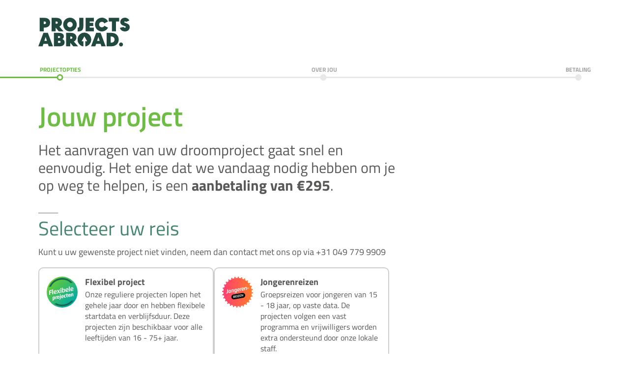

--- FILE ---
content_type: text/html; charset=UTF-8
request_url: https://application-form.projects-abroad.nl/application-form/options/
body_size: 9177
content:
<!DOCTYPE html>
<html lang="nl" class='no-js'>
	<head>
		<meta charset="UTF-8"/>
		<meta name="viewport" content="width=device-width, initial-scale=1">
		<meta name="format-detection" content="telephone=no">

					<!-- Google Tag Manager -->
			<script>(function(w,d,s,l,i){w[l]=w[l]||[];w[l].push({'gtm.start':
			new Date().getTime(),event:'gtm.js'});var f=d.getElementsByTagName(s)[0],
			j=d.createElement(s),dl=l!='dataLayer'?'&l='+l:'';j.async=true;j.src=
			'https://www.googletagmanager.com/gtm.js?id='+i+dl;f.parentNode.insertBefore(j,f);
			})(window,document,'script','dataLayer','GTM-M4JP8BTV');</script>
			<!-- End Google Tag Manager -->
		
		<meta name='robots' content='noindex, follow' />

	<!-- This site is optimized with the Yoast SEO plugin v23.7 - https://yoast.com/wordpress/plugins/seo/ -->
	<title>Application form - Projects Abroad NL</title>
	<meta property="og:locale" content="nl_NL" />
	<meta property="og:type" content="website" />
	<meta property="og:site_name" content="Projects Abroad NL" />
	<meta name="twitter:card" content="summary_large_image" />
	<script type="application/ld+json" class="yoast-schema-graph">{"@context":"https://schema.org","@graph":[{"@type":"WebSite","@id":"https://nl.projectsabroad.brightminded.com/#website","url":"https://nl.projectsabroad.brightminded.com/","name":"Projects Abroad NL","description":"","potentialAction":[{"@type":"SearchAction","target":{"@type":"EntryPoint","urlTemplate":"https://nl.projectsabroad.brightminded.com/?s={search_term_string}"},"query-input":{"@type":"PropertyValueSpecification","valueRequired":true,"valueName":"search_term_string"}}],"inLanguage":"nl"}]}</script>
	<!-- / Yoast SEO plugin. -->


<link href='https://fonts.gstatic.com' crossorigin rel='preconnect' />
<style id='classic-theme-styles-inline-css' type='text/css'>
/*! This file is auto-generated */
.wp-block-button__link{color:#fff;background-color:#32373c;border-radius:9999px;box-shadow:none;text-decoration:none;padding:calc(.667em + 2px) calc(1.333em + 2px);font-size:1.125em}.wp-block-file__button{background:#32373c;color:#fff;text-decoration:none}
</style>
<style id='global-styles-inline-css' type='text/css'>
:root{--wp--preset--aspect-ratio--square: 1;--wp--preset--aspect-ratio--4-3: 4/3;--wp--preset--aspect-ratio--3-4: 3/4;--wp--preset--aspect-ratio--3-2: 3/2;--wp--preset--aspect-ratio--2-3: 2/3;--wp--preset--aspect-ratio--16-9: 16/9;--wp--preset--aspect-ratio--9-16: 9/16;--wp--preset--color--black: #000000;--wp--preset--color--cyan-bluish-gray: #abb8c3;--wp--preset--color--white: #ffffff;--wp--preset--color--pale-pink: #f78da7;--wp--preset--color--vivid-red: #cf2e2e;--wp--preset--color--luminous-vivid-orange: #ff6900;--wp--preset--color--luminous-vivid-amber: #fcb900;--wp--preset--color--light-green-cyan: #7bdcb5;--wp--preset--color--vivid-green-cyan: #00d084;--wp--preset--color--pale-cyan-blue: #8ed1fc;--wp--preset--color--vivid-cyan-blue: #0693e3;--wp--preset--color--vivid-purple: #9b51e0;--wp--preset--gradient--vivid-cyan-blue-to-vivid-purple: linear-gradient(135deg,rgba(6,147,227,1) 0%,rgb(155,81,224) 100%);--wp--preset--gradient--light-green-cyan-to-vivid-green-cyan: linear-gradient(135deg,rgb(122,220,180) 0%,rgb(0,208,130) 100%);--wp--preset--gradient--luminous-vivid-amber-to-luminous-vivid-orange: linear-gradient(135deg,rgba(252,185,0,1) 0%,rgba(255,105,0,1) 100%);--wp--preset--gradient--luminous-vivid-orange-to-vivid-red: linear-gradient(135deg,rgba(255,105,0,1) 0%,rgb(207,46,46) 100%);--wp--preset--gradient--very-light-gray-to-cyan-bluish-gray: linear-gradient(135deg,rgb(238,238,238) 0%,rgb(169,184,195) 100%);--wp--preset--gradient--cool-to-warm-spectrum: linear-gradient(135deg,rgb(74,234,220) 0%,rgb(151,120,209) 20%,rgb(207,42,186) 40%,rgb(238,44,130) 60%,rgb(251,105,98) 80%,rgb(254,248,76) 100%);--wp--preset--gradient--blush-light-purple: linear-gradient(135deg,rgb(255,206,236) 0%,rgb(152,150,240) 100%);--wp--preset--gradient--blush-bordeaux: linear-gradient(135deg,rgb(254,205,165) 0%,rgb(254,45,45) 50%,rgb(107,0,62) 100%);--wp--preset--gradient--luminous-dusk: linear-gradient(135deg,rgb(255,203,112) 0%,rgb(199,81,192) 50%,rgb(65,88,208) 100%);--wp--preset--gradient--pale-ocean: linear-gradient(135deg,rgb(255,245,203) 0%,rgb(182,227,212) 50%,rgb(51,167,181) 100%);--wp--preset--gradient--electric-grass: linear-gradient(135deg,rgb(202,248,128) 0%,rgb(113,206,126) 100%);--wp--preset--gradient--midnight: linear-gradient(135deg,rgb(2,3,129) 0%,rgb(40,116,252) 100%);--wp--preset--font-size--small: 13px;--wp--preset--font-size--medium: 20px;--wp--preset--font-size--large: 36px;--wp--preset--font-size--x-large: 42px;--wp--preset--spacing--20: 0.44rem;--wp--preset--spacing--30: 0.67rem;--wp--preset--spacing--40: 1rem;--wp--preset--spacing--50: 1.5rem;--wp--preset--spacing--60: 2.25rem;--wp--preset--spacing--70: 3.38rem;--wp--preset--spacing--80: 5.06rem;--wp--preset--shadow--natural: 6px 6px 9px rgba(0, 0, 0, 0.2);--wp--preset--shadow--deep: 12px 12px 50px rgba(0, 0, 0, 0.4);--wp--preset--shadow--sharp: 6px 6px 0px rgba(0, 0, 0, 0.2);--wp--preset--shadow--outlined: 6px 6px 0px -3px rgba(255, 255, 255, 1), 6px 6px rgba(0, 0, 0, 1);--wp--preset--shadow--crisp: 6px 6px 0px rgba(0, 0, 0, 1);}:where(.is-layout-flex){gap: 0.5em;}:where(.is-layout-grid){gap: 0.5em;}body .is-layout-flex{display: flex;}.is-layout-flex{flex-wrap: wrap;align-items: center;}.is-layout-flex > :is(*, div){margin: 0;}body .is-layout-grid{display: grid;}.is-layout-grid > :is(*, div){margin: 0;}:where(.wp-block-columns.is-layout-flex){gap: 2em;}:where(.wp-block-columns.is-layout-grid){gap: 2em;}:where(.wp-block-post-template.is-layout-flex){gap: 1.25em;}:where(.wp-block-post-template.is-layout-grid){gap: 1.25em;}.has-black-color{color: var(--wp--preset--color--black) !important;}.has-cyan-bluish-gray-color{color: var(--wp--preset--color--cyan-bluish-gray) !important;}.has-white-color{color: var(--wp--preset--color--white) !important;}.has-pale-pink-color{color: var(--wp--preset--color--pale-pink) !important;}.has-vivid-red-color{color: var(--wp--preset--color--vivid-red) !important;}.has-luminous-vivid-orange-color{color: var(--wp--preset--color--luminous-vivid-orange) !important;}.has-luminous-vivid-amber-color{color: var(--wp--preset--color--luminous-vivid-amber) !important;}.has-light-green-cyan-color{color: var(--wp--preset--color--light-green-cyan) !important;}.has-vivid-green-cyan-color{color: var(--wp--preset--color--vivid-green-cyan) !important;}.has-pale-cyan-blue-color{color: var(--wp--preset--color--pale-cyan-blue) !important;}.has-vivid-cyan-blue-color{color: var(--wp--preset--color--vivid-cyan-blue) !important;}.has-vivid-purple-color{color: var(--wp--preset--color--vivid-purple) !important;}.has-black-background-color{background-color: var(--wp--preset--color--black) !important;}.has-cyan-bluish-gray-background-color{background-color: var(--wp--preset--color--cyan-bluish-gray) !important;}.has-white-background-color{background-color: var(--wp--preset--color--white) !important;}.has-pale-pink-background-color{background-color: var(--wp--preset--color--pale-pink) !important;}.has-vivid-red-background-color{background-color: var(--wp--preset--color--vivid-red) !important;}.has-luminous-vivid-orange-background-color{background-color: var(--wp--preset--color--luminous-vivid-orange) !important;}.has-luminous-vivid-amber-background-color{background-color: var(--wp--preset--color--luminous-vivid-amber) !important;}.has-light-green-cyan-background-color{background-color: var(--wp--preset--color--light-green-cyan) !important;}.has-vivid-green-cyan-background-color{background-color: var(--wp--preset--color--vivid-green-cyan) !important;}.has-pale-cyan-blue-background-color{background-color: var(--wp--preset--color--pale-cyan-blue) !important;}.has-vivid-cyan-blue-background-color{background-color: var(--wp--preset--color--vivid-cyan-blue) !important;}.has-vivid-purple-background-color{background-color: var(--wp--preset--color--vivid-purple) !important;}.has-black-border-color{border-color: var(--wp--preset--color--black) !important;}.has-cyan-bluish-gray-border-color{border-color: var(--wp--preset--color--cyan-bluish-gray) !important;}.has-white-border-color{border-color: var(--wp--preset--color--white) !important;}.has-pale-pink-border-color{border-color: var(--wp--preset--color--pale-pink) !important;}.has-vivid-red-border-color{border-color: var(--wp--preset--color--vivid-red) !important;}.has-luminous-vivid-orange-border-color{border-color: var(--wp--preset--color--luminous-vivid-orange) !important;}.has-luminous-vivid-amber-border-color{border-color: var(--wp--preset--color--luminous-vivid-amber) !important;}.has-light-green-cyan-border-color{border-color: var(--wp--preset--color--light-green-cyan) !important;}.has-vivid-green-cyan-border-color{border-color: var(--wp--preset--color--vivid-green-cyan) !important;}.has-pale-cyan-blue-border-color{border-color: var(--wp--preset--color--pale-cyan-blue) !important;}.has-vivid-cyan-blue-border-color{border-color: var(--wp--preset--color--vivid-cyan-blue) !important;}.has-vivid-purple-border-color{border-color: var(--wp--preset--color--vivid-purple) !important;}.has-vivid-cyan-blue-to-vivid-purple-gradient-background{background: var(--wp--preset--gradient--vivid-cyan-blue-to-vivid-purple) !important;}.has-light-green-cyan-to-vivid-green-cyan-gradient-background{background: var(--wp--preset--gradient--light-green-cyan-to-vivid-green-cyan) !important;}.has-luminous-vivid-amber-to-luminous-vivid-orange-gradient-background{background: var(--wp--preset--gradient--luminous-vivid-amber-to-luminous-vivid-orange) !important;}.has-luminous-vivid-orange-to-vivid-red-gradient-background{background: var(--wp--preset--gradient--luminous-vivid-orange-to-vivid-red) !important;}.has-very-light-gray-to-cyan-bluish-gray-gradient-background{background: var(--wp--preset--gradient--very-light-gray-to-cyan-bluish-gray) !important;}.has-cool-to-warm-spectrum-gradient-background{background: var(--wp--preset--gradient--cool-to-warm-spectrum) !important;}.has-blush-light-purple-gradient-background{background: var(--wp--preset--gradient--blush-light-purple) !important;}.has-blush-bordeaux-gradient-background{background: var(--wp--preset--gradient--blush-bordeaux) !important;}.has-luminous-dusk-gradient-background{background: var(--wp--preset--gradient--luminous-dusk) !important;}.has-pale-ocean-gradient-background{background: var(--wp--preset--gradient--pale-ocean) !important;}.has-electric-grass-gradient-background{background: var(--wp--preset--gradient--electric-grass) !important;}.has-midnight-gradient-background{background: var(--wp--preset--gradient--midnight) !important;}.has-small-font-size{font-size: var(--wp--preset--font-size--small) !important;}.has-medium-font-size{font-size: var(--wp--preset--font-size--medium) !important;}.has-large-font-size{font-size: var(--wp--preset--font-size--large) !important;}.has-x-large-font-size{font-size: var(--wp--preset--font-size--x-large) !important;}
:where(.wp-block-post-template.is-layout-flex){gap: 1.25em;}:where(.wp-block-post-template.is-layout-grid){gap: 1.25em;}
:where(.wp-block-columns.is-layout-flex){gap: 2em;}:where(.wp-block-columns.is-layout-grid){gap: 2em;}
:root :where(.wp-block-pullquote){font-size: 1.5em;line-height: 1.6;}
</style>
<link rel='stylesheet' id='pa-style-css' href='https://application-form.projects-abroad.nl/app/themes/projects-abroad/style.min.css?ver=011920260916' type='text/css' media='all' />
<link rel='stylesheet' id='pa-admin-style-css' href='https://application-form.projects-abroad.nl/app/themes/projects-abroad/admin-style.min.css?ver=011920260916' type='text/css' media='all' />
<script type="text/javascript">var paajax = "https://application-form.projects-abroad.nl/wp/wp-admin/admin-ajax.php";</script><link rel='apple-touch-icon' sizes='180x180' href='https://application-form.projects-abroad.nl/app/themes/projects-abroad/favicons/apple-touch-icon.png?v=120126'>
<link rel='icon' type='image/png' sizes='32x32' href='https://application-form.projects-abroad.nl/app/themes/projects-abroad/favicons/favicon-32x32.png?v=120126'>
<link rel='icon' type='image/png' sizes='16x16' href='https://application-form.projects-abroad.nl/app/themes/projects-abroad/favicons/favicon-16x16.png?v=120126'>
<link rel='manifest' href='https://application-form.projects-abroad.nl/app/themes/projects-abroad/favicons/site.webmanifest?v=120126'>
<link rel='shortcut icon' href='https://application-form.projects-abroad.nl/app/themes/projects-abroad/favicons/favicon.ico?v=120126'>
<meta name='apple-mobile-web-app-title' content='Projects Abroad'>
<meta name='application-name' content='Projects Abroad'>
<meta name='msapplication-TileColor' content='#FFFFFF'>
<meta name='theme-color' content='#ffffff'>

	</head>
	<body>
		

				<form action="" method="post" novalidate>
		
			<div class='container'>

																		
				<header class="appform-header">

	
	<nav class="row">

					<a href='https://www.projects-abroad.nl'>
				<img class="appform-header__logo" src="https://application-form.projects-abroad.nl/app/themes/projects-abroad/images/projects-abroad-logo.svg" alt="Projects Abroad (UK) Ltd.">
			</a>
		
		
		
	</nav>

		<div class="appform-header__progress">
		<ol class="appform-header__progress-list row">
			<li class="
				appform-header__progress-item
				active
				"
			>
				<span class="progress-item__line"></span>
									<span class="progress-item__number">1</span>
					<span class="progress-item__text">Projectopties</span>
							</li>

			<li class="
				appform-header__progress-item
				
				"
			>
				<span class="progress-item__line"></span>
									<span class="progress-item__number">2</span>
					<span class="progress-item__text">Over jou</span>
							</li>

			<li class="
				appform-header__progress-item
				
				"
			>
								<span class="progress-item__number">3</span>
				<span class="progress-item__text">
					Betaling
				</span>
			</li>
		</ol>
	</div>
</header>


				<main role="main" id="content" class="cf"> 	<div class="appform appform--options row">
		<div class="appform-main">
			<h1 class="appform-heading-1">Jouw project</h1>

			<div class="appform-intro">
				<div class="appform-intro-text"><p><span class="HwtZe" lang="nl"><span class="jCAhz ChMk0b"><span class="ryNqvb">Het aanvragen van uw droomproject gaat snel en eenvoudig.</span></span> <span class="jCAhz ChMk0b"><span class="ryNqvb">Het enige dat we vandaag nodig hebben om je op weg te helpen, is een <strong>aanbetaling van €295</strong>.</span></span></span></p>
</div>
				<h2 class="appform-heading-2">Selecteer uw reis</h2>
				<div><p><span class="HwtZe" lang="nl"><span class="jCAhz ChMk0b"><span class="ryNqvb">Kunt u uw gewenste project niet vinden, neem dan contact met ons op via +31 049 779 9909</span></span></span></p>
</div>
			</div>

			<div
				id="appform-react-root"
				data-study-abroad-trip-type-id="10017"
			>
								<div class="trip-selector">
					<div className="trip-selector__group">
																									<div
								class="trip-selector__trip"
								data-product-line-id="10006"
								data-trip-type-ids="10006"
								data-is-global-gap=false
							>
								<button type="button" class="trip-selector__button">
																			<img src="https://application-form.projects-abroad.nl/app/themes/projects-abroad/images/languages/nl/trip-formats/flexi-trips.svg" alt="Trip logo" width="63" height="63">
																		<div>
										<p class="trip-selector__button-title">Flexibel project </p>
										<p class="trip-selector__button-description">Onze reguliere projecten lopen het gehele jaar door en hebben flexibele startdata en verblijfsduur. Deze projecten zijn beschikbaar voor alle leeftijden van 16 - 75+ jaar. </p>
									</div>
								</button>
							</div>
													<div
								class="trip-selector__trip"
								data-product-line-id="10001"
								data-trip-type-ids="10001"
								data-is-global-gap=false
							>
								<button type="button" class="trip-selector__button">
																			<img src="https://application-form.projects-abroad.nl/app/themes/projects-abroad/images/languages/nl/trip-formats/high-school-specials.svg" alt="Trip logo" width="63" height="63">
																		<div>
										<p class="trip-selector__button-title">Jongerenreizen</p>
										<p class="trip-selector__button-description">Groepsreizen voor jongeren van 15 - 18 jaar, op vaste data. De projecten volgen een vast programma en vrijwilligers worden extra ondersteund door onze lokale staff.</p>
									</div>
								</button>
							</div>
													<div
								class="trip-selector__trip"
								data-product-line-id="10014"
								data-trip-type-ids="10014"
								data-is-global-gap=false
							>
								<button type="button" class="trip-selector__button">
																			<img src="https://application-form.projects-abroad.nl/app/themes/projects-abroad/images/languages/nl/trip-formats/team-trips.svg?v=2" alt="Trip logo" width="63" height="63">
																		<div>
										<p class="trip-selector__button-title">Gap-Programma&#039;s</p>
										<p class="trip-selector__button-description">Groepsreizen voor deelnemers van 17 jaar en ouder, op vaste data. De projecten volgen een vast programma en vrijwilligers worden extra ondersteund door onze lokale staff.</p>
									</div>
								</button>
							</div>
													<div
								class="trip-selector__trip"
								data-product-line-id="10011"
								data-trip-type-ids="10011"
								data-is-global-gap=true
							>
								<button type="button" class="trip-selector__button">
																			<img src="https://application-form.projects-abroad.nl/app/themes/projects-abroad/images/languages/nl/trip-formats/global-gap.svg" alt="Trip logo" width="63" height="63">
																		<div>
										<p class="trip-selector__button-title">Global Gap Wereldreis</p>
										<p class="trip-selector__button-description">Voor studenten die een schakeljaar nemen tussen school en universiteit. Een zeven maanden durend programma in zes verschillende landen met diverse stages en vrijwilligersprojecten.</p>
									</div>
								</button>
							</div>
													<div
								class="trip-selector__trip"
								data-product-line-id="10002"
								data-trip-type-ids="10002"
								data-is-global-gap=false
							>
								<button type="button" class="trip-selector__button">
																			<img src="https://application-form.projects-abroad.nl/app/themes/projects-abroad/images/languages/nl/trip-formats/language-courses.svg" alt="Trip logo" width="63" height="63">
																		<div>
										<p class="trip-selector__button-title">Taalcursus</p>
										<p class="trip-selector__button-description">Volg een intensieve taalcursus als hoofdproject. Taalcursussen lopen het gehele jaar door en hebben flexibele startdata en verblijfsduur. Taalcursussen zijn beschikbaar voor alle niveaus en voor alle leeftijden van 16 - 75+ jaar. </p>
									</div>
								</button>
							</div>
													<div
								class="trip-selector__trip"
								data-product-line-id="10017"
								data-trip-type-ids="10017"
								data-is-global-gap=false
							>
								<button type="button" class="trip-selector__button">
																			<img src="https://application-form.projects-abroad.nl/app/themes/projects-abroad/images/languages/en-gb/trip-formats/study-abroad.svg" alt="Trip logo" width="63" height="63">
																		<div>
										<p class="trip-selector__button-title">Study Abroad</p>
										<p class="trip-selector__button-description">Studenten van 18 jaar en ouder die op zoek zijn naar avontuur en plezier en tegelijkertijd studiepunten willen behalen voor hun universitaire studie.</p>
									</div>
								</button>
							</div>
											</div>
				</div>
							</div>

		</div><!-- /.appform-main -->

		<div class="appform-sidebar" data-next-suggested-start-date=>
								</div>

	</div><!-- /.appform -->

	<script>window.appformStrings = {"Start date":["Begin datum","Begin datum"],"Start date (Fixed)":["Begin datum","Begin datum"],"Duration":["Duur","Duur"],"Select a duration":["Selecteer een duur","Selecteer een duur"],"Select a date":["Selecteer een datum","Selecteer een datum"],"Please check these dates. You have either entered a start date that is in the past, or you have selected a date that conflicts with the project(s) already in your shopping cart.":["Controleer deze data. U heeft \u00f3f een startdatum ingevoerd die in het verleden ligt, \u00f3f u heeft een datum geselecteerd die conflicteert met de projecten die al in uw winkelwagen zitten.","Controleer deze data. U heeft \u00f3f een startdatum ingevoerd die in het verleden ligt, \u00f3f u heeft een datum geselecteerd die conflicteert met de projecten die al in uw winkelwagen zitten."],"End date":["Einddatum","Einddatum"],"Based on your start date +":["Gebaseerd op jouw startdatum +","Gebaseerd op jouw startdatum +"],"Choose your destination":["Kies uw bestemming","Kies uw bestemming"],"Select a destination":["Kies een bestemming","Kies een bestemming"],"Select your project":["Selecteer uw project","Selecteer uw project"],"Select a project":["Selecteer een project","Selecteer een project"]," \u2013 can't find the project you're looking for?":["\u2013 kunt u het project dat u zoekt niet vinden?","\u2013 kunt u het project dat u zoekt niet vinden?"],"Get in touch + 44 (0)1273 007 230":["Contact met ons op via +31 049 779 9909","Contact met ons op via +31 049 779 9909"],"Day":["Dag","Dag"],"Month":["Maand","Maand"],"Year":["Jaar","Jaar"],"Project":["Project","Project"],"Start":["Begin","Begin"],"Finish":["Finish","Finish"],"You have selected the Global Gap Year programme, a long-term volunteer programme for students taking a gap year between school and university. This programme spans roughly one school year, according to the following agenda:":["Je hebt gekozen voor het Global Gap Year-programma, een langdurig vrijwilligersprogramma voor studenten die een tussenjaar nemen tussen school en universiteit. Dit programma beslaat grofweg \u00e9\u00e9n schooljaar, volgens de volgende agenda:","Je hebt gekozen voor het Global Gap Year-programma, een langdurig vrijwilligersprogramma voor studenten die een tussenjaar nemen tussen school en universiteit. Dit programma beslaat grofweg \u00e9\u00e9n schooljaar, volgens de volgende agenda:"],"Add experience":["Voeg een ervaring toe","Voeg een ervaring toe"],"Continue":["Volgende stap","Volgende stap"],"Add another trip":["Voeg een ander project toe","Voeg een ander project toe"],"Select an option":["Kies een optie","Kies een optie"],"week":["week","week"],"weeks":["weken","weken"],"January":["januari","januari"],"February":["februari","februari"],"March":["maart","maart"],"April":["april","april"],"May":["mei","mei"],"June":["juni","juni"],"July":["juli","juli"],"August":["agustus","agustus"],"September":["september","september"],"October":["oktober","oktober"],"November":["november","november"],"December":["december","december"],"Recommended":["Aanbevolen","Aanbevolen"],"Select arrival date":["Selecteer aankomstdatum","Selecteer aankomstdatum"]};window.appformStudyAbroadDescription = "<p>Create an account for free and our Admissions Advisors will check your eligibility for the Study Abroad program. Please note that the application process is in English only.<\/p>\n"</script>
					<footer class="appform-footer">
	<div class="row">

		<div class="appform-footer__top">

			<div class="appform-footer__contact">
				<h3 class="appform-footer__heading">
					<span>Hulp nodig?</span>
					<svg xmlns="http://www.w3.org/2000/svg" width="30" height="30" viewBox="0 0 30 30">
  <g data-name="Layer 3">
    <path data-name="Path 18897" d="M15 0a15 15 0 1 0 15 15A15 15 0 0 0 15 0Zm.64 9.21a5.15 5.15 0 0 1 5.15 5.15H19.5a3.86 3.86 0 0 0-3.86-3.86ZM19.81 24c-.04 0-3.9-.07-8.87-4.94C6.07 14.09 6 10.23 6 10.19 6 9.71 9 6 9.66 6c.23 0 .41.16.6.39.48.56 2.56 3.86 2.47 4.4-.05.26-.27.46-.9.99a7.42 7.42 0 0 0-.86.8 6.9 6.9 0 0 0 .56 1.52 9.44 9.44 0 0 0 4.37 4.36 6.9 6.9 0 0 0 1.52.57 7.42 7.42 0 0 0 .8-.87c.53-.63.72-.85.98-.9.55-.1 3.85 2 4.4 2.47.24.2.4.38.4.6C24 21 20.29 24 19.8 24Zm2.9-9.64a7.08 7.08 0 0 0-7.07-7.07V6A8.37 8.37 0 0 1 24 14.36Z"/>
  </g>
</svg>
				</h3>
				<p><span class="HwtZe" lang="nl"><span class="jCAhz ChMk0b"><span class="ryNqvb">Bel: <strong>+31 049 779 9909</strong></span></span></span></p>
<p><span class="HwtZe" lang="nl"><span class="jCAhz ChMk0b"><span class="ryNqvb">Voor onze openingstijden of voor hulp bij uw aanvraag kunt u <strong><a href="https://www.projects-abroad.nl/over-ons/contact/">contact met ons opnemen</a></strong>.</span></span></span></p>

									<div class="appform-footer__payment-logos">
						<img class="appform-footer__logo-visa" src="https://application-form.projects-abroad.nl/app/themes/projects-abroad/images/visa-logo.svg" alt="Visa logo">
						<img class="appform-footer__logo-mastercard" src="https://application-form.projects-abroad.nl/app/themes/projects-abroad/images/mastercard-logo.svg" alt="Mastercard logo">
						<img class="appform-footer__logo-paypal" src="https://application-form.projects-abroad.nl/app/themes/projects-abroad/images/paypal-logo-transparent.svg" alt="PayPal logo">
					</div>
				
			</div><!-- /.appform-footer__contact -->

							<div class="appform-footer__links-menu">
					<h3 class="appform-footer__heading">Handige links</h3>

																					
					<nav role="navigation">
						<ul class="appform-footer__links-menu--cols">
															<li>
									<a href="https&#x3A;&#x2F;&#x2F;www.projects-abroad.nl&#x2F;hoe-het-werkt&#x2F;deelnamekosten&#x2F;">
										Deelnamekosten
									</a>
								</li>
															<li>
									<a href="https&#x3A;&#x2F;&#x2F;www.projects-abroad.nl&#x2F;project-typen&#x2F;combinatiereizen&#x2F;">
										Combinatiereizen
									</a>
								</li>
															<li>
									<a href="https&#x3A;&#x2F;&#x2F;www.projects-abroad.nl&#x2F;over-ons&#x2F;veiligheid-en-begeleiding&#x2F;">
										Onze aanpak van veiligheid en begeleiding
									</a>
								</li>
															<li>
									<a href="https&#x3A;&#x2F;&#x2F;www.projects-abroad.nl&#x2F;hoe-het-werkt&#x2F;restitutiebeleid&#x2F;">
										Restitutiebeleid
									</a>
								</li>
															<li>
									<a href="https&#x3A;&#x2F;&#x2F;www.projects-abroad.nl&#x2F;veel-gestelde-vragen&#x2F;">
										Veel Gestelde Vragen
									</a>
								</li>
													</ul>
					</nav>
				</div><!-- /.appform-footer__links-menu -->
			
		</div><!-- /.appform-footer__top -->

		<div class="appform-footer__bottom">

			<nav class="appform-footer__bottom-menu" role="navigation">
				<ul>
											<li class="">
							<a href="https&#x3A;&#x2F;&#x2F;www.projects-abroad.nl&#x2F;hoe-het-werkt&#x2F;algemene-voorwaarden&#x2F;">
								Algemene voorwaarden
							</a>
						</li>
											<li class="">
							<a href="https&#x3A;&#x2F;&#x2F;www.projects-abroad.nl&#x2F;privacy-beleid&#x2F;">
								Privacy Beleid en Disclaimer
							</a>
						</li>
									</ul>
			</nav>

			<div class="appform-footer__company-details">
				<p class="appform-footer__copyright">© 2025 Projects Abroad (UK) Ltd. All Rights Reserved.</p>
				<div data-pm-slice="1 1 []" data-en-clipboard="true">Projects Abroad (UK) Ltd | WRAP,</div>
<div>83 Queens Rd, Brighton, BN1 3XE</div>
<div>Company number 02478906.</div>

			</div>

		</div><!-- /.appform-footer__bottom -->
	</div>
</footer>				</main>
			</div>

			 <input type="hidden" id="_wpnonce" name="_wpnonce" value="e5c59e62da" /><input type="hidden" name="_wp_http_referer" value="/application-form/options/" /><input type="hidden" id="_wpnonce" name="_wpnonce" value="e5c59e62da" /><input type="hidden" name="_wp_http_referer" value="/application-form/options/" />

			<script type="text/javascript" id="rocket-browser-checker-js-after">
/* <![CDATA[ */
"use strict";var _createClass=function(){function defineProperties(target,props){for(var i=0;i<props.length;i++){var descriptor=props[i];descriptor.enumerable=descriptor.enumerable||!1,descriptor.configurable=!0,"value"in descriptor&&(descriptor.writable=!0),Object.defineProperty(target,descriptor.key,descriptor)}}return function(Constructor,protoProps,staticProps){return protoProps&&defineProperties(Constructor.prototype,protoProps),staticProps&&defineProperties(Constructor,staticProps),Constructor}}();function _classCallCheck(instance,Constructor){if(!(instance instanceof Constructor))throw new TypeError("Cannot call a class as a function")}var RocketBrowserCompatibilityChecker=function(){function RocketBrowserCompatibilityChecker(options){_classCallCheck(this,RocketBrowserCompatibilityChecker),this.passiveSupported=!1,this._checkPassiveOption(this),this.options=!!this.passiveSupported&&options}return _createClass(RocketBrowserCompatibilityChecker,[{key:"_checkPassiveOption",value:function(self){try{var options={get passive(){return!(self.passiveSupported=!0)}};window.addEventListener("test",null,options),window.removeEventListener("test",null,options)}catch(err){self.passiveSupported=!1}}},{key:"initRequestIdleCallback",value:function(){!1 in window&&(window.requestIdleCallback=function(cb){var start=Date.now();return setTimeout(function(){cb({didTimeout:!1,timeRemaining:function(){return Math.max(0,50-(Date.now()-start))}})},1)}),!1 in window&&(window.cancelIdleCallback=function(id){return clearTimeout(id)})}},{key:"isDataSaverModeOn",value:function(){return"connection"in navigator&&!0===navigator.connection.saveData}},{key:"supportsLinkPrefetch",value:function(){var elem=document.createElement("link");return elem.relList&&elem.relList.supports&&elem.relList.supports("prefetch")&&window.IntersectionObserver&&"isIntersecting"in IntersectionObserverEntry.prototype}},{key:"isSlowConnection",value:function(){return"connection"in navigator&&"effectiveType"in navigator.connection&&("2g"===navigator.connection.effectiveType||"slow-2g"===navigator.connection.effectiveType)}}]),RocketBrowserCompatibilityChecker}();
/* ]]> */
</script>
<script type="text/javascript" id="rocket-preload-links-js-extra">
/* <![CDATA[ */
var RocketPreloadLinksConfig = {"excludeUris":"\/(?:.+\/)?feed(?:\/(?:.+\/?)?)?$|\/(?:.+\/)?embed\/|\/(index.php\/)?(.*)wp-json(\/.*|$)|\/refer\/|\/go\/|\/recommend\/|\/recommends\/","usesTrailingSlash":"1","imageExt":"jpg|jpeg|gif|png|tiff|bmp|webp|avif|pdf|doc|docx|xls|xlsx|php","fileExt":"jpg|jpeg|gif|png|tiff|bmp|webp|avif|pdf|doc|docx|xls|xlsx|php|html|htm","siteUrl":"https:\/\/application-form.projects-abroad.nl","onHoverDelay":"100","rateThrottle":"3"};
/* ]]> */
</script>
<script type="text/javascript" id="rocket-preload-links-js-after">
/* <![CDATA[ */
(function() {
"use strict";var r="function"==typeof Symbol&&"symbol"==typeof Symbol.iterator?function(e){return typeof e}:function(e){return e&&"function"==typeof Symbol&&e.constructor===Symbol&&e!==Symbol.prototype?"symbol":typeof e},e=function(){function i(e,t){for(var n=0;n<t.length;n++){var i=t[n];i.enumerable=i.enumerable||!1,i.configurable=!0,"value"in i&&(i.writable=!0),Object.defineProperty(e,i.key,i)}}return function(e,t,n){return t&&i(e.prototype,t),n&&i(e,n),e}}();function i(e,t){if(!(e instanceof t))throw new TypeError("Cannot call a class as a function")}var t=function(){function n(e,t){i(this,n),this.browser=e,this.config=t,this.options=this.browser.options,this.prefetched=new Set,this.eventTime=null,this.threshold=1111,this.numOnHover=0}return e(n,[{key:"init",value:function(){!this.browser.supportsLinkPrefetch()||this.browser.isDataSaverModeOn()||this.browser.isSlowConnection()||(this.regex={excludeUris:RegExp(this.config.excludeUris,"i"),images:RegExp(".("+this.config.imageExt+")$","i"),fileExt:RegExp(".("+this.config.fileExt+")$","i")},this._initListeners(this))}},{key:"_initListeners",value:function(e){-1<this.config.onHoverDelay&&document.addEventListener("mouseover",e.listener.bind(e),e.listenerOptions),document.addEventListener("mousedown",e.listener.bind(e),e.listenerOptions),document.addEventListener("touchstart",e.listener.bind(e),e.listenerOptions)}},{key:"listener",value:function(e){var t=e.target.closest("a"),n=this._prepareUrl(t);if(null!==n)switch(e.type){case"mousedown":case"touchstart":this._addPrefetchLink(n);break;case"mouseover":this._earlyPrefetch(t,n,"mouseout")}}},{key:"_earlyPrefetch",value:function(t,e,n){var i=this,r=setTimeout(function(){if(r=null,0===i.numOnHover)setTimeout(function(){return i.numOnHover=0},1e3);else if(i.numOnHover>i.config.rateThrottle)return;i.numOnHover++,i._addPrefetchLink(e)},this.config.onHoverDelay);t.addEventListener(n,function e(){t.removeEventListener(n,e,{passive:!0}),null!==r&&(clearTimeout(r),r=null)},{passive:!0})}},{key:"_addPrefetchLink",value:function(i){return this.prefetched.add(i.href),new Promise(function(e,t){var n=document.createElement("link");n.rel="prefetch",n.href=i.href,n.onload=e,n.onerror=t,document.head.appendChild(n)}).catch(function(){})}},{key:"_prepareUrl",value:function(e){if(null===e||"object"!==(void 0===e?"undefined":r(e))||!1 in e||-1===["http:","https:"].indexOf(e.protocol))return null;var t=e.href.substring(0,this.config.siteUrl.length),n=this._getPathname(e.href,t),i={original:e.href,protocol:e.protocol,origin:t,pathname:n,href:t+n};return this._isLinkOk(i)?i:null}},{key:"_getPathname",value:function(e,t){var n=t?e.substring(this.config.siteUrl.length):e;return n.startsWith("/")||(n="/"+n),this._shouldAddTrailingSlash(n)?n+"/":n}},{key:"_shouldAddTrailingSlash",value:function(e){return this.config.usesTrailingSlash&&!e.endsWith("/")&&!this.regex.fileExt.test(e)}},{key:"_isLinkOk",value:function(e){return null!==e&&"object"===(void 0===e?"undefined":r(e))&&(!this.prefetched.has(e.href)&&e.origin===this.config.siteUrl&&-1===e.href.indexOf("?")&&-1===e.href.indexOf("#")&&!this.regex.excludeUris.test(e.href)&&!this.regex.images.test(e.href))}}],[{key:"run",value:function(){"undefined"!=typeof RocketPreloadLinksConfig&&new n(new RocketBrowserCompatibilityChecker({capture:!0,passive:!0}),RocketPreloadLinksConfig).init()}}]),n}();t.run();
}());
/* ]]> */
</script>
<script type="text/javascript" src="https://application-form.projects-abroad.nl/wp/wp-includes/js/jquery/jquery.min.js?ver=3.7.1" id="jquery-core-js"></script>
<script type="text/javascript" src="https://application-form.projects-abroad.nl/app/themes/projects-abroad/js/main.min.js?ver=011920260915" id="pa-main-js"></script>
<script type="text/javascript" id="pa-application-form-js-extra">
/* <![CDATA[ */
var appFormVars = {"locale":"nl_NL","rules":[{"id":"sunday-arrivals","name":"Sunday Arrivals","description":"U kunt op elke gewenste datum en tijd aankomen. Wij raden u echter aan om op zondag te arriveren, zodat u zich kunt aansluiten bij de andere deelnemers.","from":"2025-08-03","to":"2030-01-01","exclude_dates":[],"recommend_each":"week","recommend_each_freq":1,"start_on":"2025-08-03","excludes":{"destinations":[],"products":[]}}]};
/* ]]> */
</script>
<script type="text/javascript" src="https://application-form.projects-abroad.nl/app/themes/projects-abroad/js/application-form.min.js?ver=011920260916" id="pa-application-form-js"></script>


				</form>
		
	</body>
</html>

--- FILE ---
content_type: text/css
request_url: https://application-form.projects-abroad.nl/app/themes/projects-abroad/style.min.css?ver=011920260916
body_size: 12528
content:
/*!
Theme Name: Projects Abroad
Description: Bespoke theme for Projects Abroad
Author: BrightMinded Ltd.
Author URI: http://brightminded.com/
License: BESPOKE
Version: 1.0
Text Domain: brightminded
*/html,body,div,span,applet,object,iframe,h1,h2,h3,h4,h5,h6,p,blockquote,pre,a,abbr,acronym,address,big,cite,code,del,dfn,em,img,ins,kbd,q,s,samp,small,strike,strong,sub,sup,tt,var,b,u,i,center,dl,dt,dd,ol,ul,li,fieldset,form,label,legend,table,caption,tbody,tfoot,thead,tr,th,td,article,aside,canvas,details,embed,figure,figcaption,footer,header,hgroup,menu,nav,output,ruby,section,summary,time,mark,audio,video{margin:0;padding:0;border:0;font-size:100%;font:inherit;vertical-align:baseline}article,aside,details,figcaption,figure,footer,header,hgroup,menu,nav,section,main{display:block}body{line-height:1}ol,ul{list-style:none}blockquote,q{quotes:none}blockquote:before,blockquote:after,q:before,q:after{content:"";content:none}table{border-collapse:collapse;border-spacing:0}.screen-reader-text{clip:rect(1px, 1px, 1px, 1px);position:absolute !important;height:1px;width:1px;overflow:hidden;white-space:nowrap;word-wrap:normal}.cf:before,.cf:after{content:" ";display:table;flex:0}.cf:after{clear:both}.cf{*zoom:1}html{box-sizing:border-box}*,*:before,*:after{box-sizing:inherit}body{color:#585857;font-family:"Titillium Web",sans-serif;font-size:16px;font-size:1rem;line-height:1.33;font-weight:400;background-color:#fff;margin:0 auto}img{max-width:100%;height:auto;vertical-align:middle;font-size:12px;font-size:0.75rem;font-style:italic}button,[type=button],[type=submit]{-webkit-appearance:none;font-family:inherit;font-size:inherit;font-style:inherit;border:0;margin:0;padding:0;background-color:rgba(0,0,0,0);cursor:pointer}input[type=text],input[type=email],input[type=search]{-webkit-appearance:none}input,textarea,select{font-family:inherit;font-size:inherit;font-style:inherit}.heading-1{position:relative;font-size:30px;font-size:1.875rem;font-weight:500;line-height:1.16666;margin-bottom:12px;color:#3c3c3b}.row{position:relative;max-width:1204px;margin:0 auto;padding:0 16px;width:100%}main{padding-top:12px}@media(min-width: 48em){.row{padding:0 40px}main{padding-top:28px}}.wp-caption{max-width:100%;margin-bottom:10px}.wp-caption img{background-color:rgba(0,0,0,0);box-sizing:content-box}.wp-caption-text{background-color:rgba(0,0,0,0);width:100%;padding:8px 0 15px 0;font-size:13px;font-size:0.8125rem;box-sizing:content-box}.alignleft,.alignright{max-width:50%}.alignleft{float:left;margin-right:10px}.alignright{float:right;margin-left:10px}.aligncenter{display:block;margin:36px auto}.alignleft,.alignright,.alignnone{margin-bottom:20px}.alignleft img,.alignright img,.aligncenter img,.alignleft .wp-caption-text,.alignright .wp-caption-text,.aligncenter .wp-caption-text{box-sizing:border-box}@media(max-width: 46.25em){.alignleft,.alignright{max-width:100%;float:none;margin-left:0;margin-right:0}}@media(max-width: 31.25em){.alignleft,.alignright,.aligncenter,.alignnone{max-width:100%}}@font-face{font-display:swap;font-family:"Titillium Web";font-style:normal;font-weight:200;src:url("./fonts/titillium-web/titillium-web-v15-latin-200.eot");src:url("./fonts/titillium-web/titillium-web-v15-latin-200.eot?#iefix") format("embedded-opentype"),url("./fonts/titillium-web/titillium-web-v15-latin-200.woff2") format("woff2"),url("./fonts/titillium-web/titillium-web-v15-latin-200.woff") format("woff"),url("./fonts/titillium-web/titillium-web-v15-latin-200.ttf") format("truetype"),url("./fonts/titillium-web/titillium-web-v15-latin-200.svg#TitilliumWeb") format("svg")}@font-face{font-display:swap;font-family:"Titillium Web";font-style:italic;font-weight:200;src:url("./fonts/titillium-web/titillium-web-v15-latin-200italic.eot");src:url("./fonts/titillium-web/titillium-web-v15-latin-200italic.eot?#iefix") format("embedded-opentype"),url("./fonts/titillium-web/titillium-web-v15-latin-200italic.woff2") format("woff2"),url("./fonts/titillium-web/titillium-web-v15-latin-200italic.woff") format("woff"),url("./fonts/titillium-web/titillium-web-v15-latin-200italic.ttf") format("truetype"),url("./fonts/titillium-web/titillium-web-v15-latin-200italic.svg#TitilliumWeb") format("svg")}@font-face{font-display:swap;font-family:"Titillium Web";font-style:normal;font-weight:300;src:url("./fonts/titillium-web/titillium-web-v15-latin-300.eot");src:url("./fonts/titillium-web/titillium-web-v15-latin-300.eot?#iefix") format("embedded-opentype"),url("./fonts/titillium-web/titillium-web-v15-latin-300.woff2") format("woff2"),url("./fonts/titillium-web/titillium-web-v15-latin-300.woff") format("woff"),url("./fonts/titillium-web/titillium-web-v15-latin-300.ttf") format("truetype"),url("./fonts/titillium-web/titillium-web-v15-latin-300.svg#TitilliumWeb") format("svg")}@font-face{font-display:swap;font-family:"Titillium Web";font-style:italic;font-weight:300;src:url("./fonts/titillium-web/titillium-web-v15-latin-300italic.eot");src:url("./fonts/titillium-web/titillium-web-v15-latin-300italic.eot?#iefix") format("embedded-opentype"),url("./fonts/titillium-web/titillium-web-v15-latin-300italic.woff2") format("woff2"),url("./fonts/titillium-web/titillium-web-v15-latin-300italic.woff") format("woff"),url("./fonts/titillium-web/titillium-web-v15-latin-300italic.ttf") format("truetype"),url("./fonts/titillium-web/titillium-web-v15-latin-300italic.svg#TitilliumWeb") format("svg")}@font-face{font-display:swap;font-family:"Titillium Web";font-style:normal;font-weight:400;src:url("./fonts/titillium-web/titillium-web-v15-latin-regular.eot");src:url("./fonts/titillium-web/titillium-web-v15-latin-regular.eot?#iefix") format("embedded-opentype"),url("./fonts/titillium-web/titillium-web-v15-latin-regular.woff2") format("woff2"),url("./fonts/titillium-web/titillium-web-v15-latin-regular.woff") format("woff"),url("./fonts/titillium-web/titillium-web-v15-latin-regular.ttf") format("truetype"),url("./fonts/titillium-web/titillium-web-v15-latin-regular.svg#TitilliumWeb") format("svg")}@font-face{font-display:swap;font-family:"Titillium Web";font-style:italic;font-weight:400;src:url("./fonts/titillium-web/titillium-web-v15-latin-italic.eot");src:url("./fonts/titillium-web/titillium-web-v15-latin-italic.eot?#iefix") format("embedded-opentype"),url("./fonts/titillium-web/titillium-web-v15-latin-italic.woff2") format("woff2"),url("./fonts/titillium-web/titillium-web-v15-latin-italic.woff") format("woff"),url("./fonts/titillium-web/titillium-web-v15-latin-italic.ttf") format("truetype"),url("./fonts/titillium-web/titillium-web-v15-latin-italic.svg#TitilliumWeb") format("svg")}@font-face{font-display:swap;font-family:"Titillium Web";font-style:normal;font-weight:600;src:url("./fonts/titillium-web/titillium-web-v15-latin-600.eot");src:url("./fonts/titillium-web/titillium-web-v15-latin-600.eot?#iefix") format("embedded-opentype"),url("./fonts/titillium-web/titillium-web-v15-latin-600.woff2") format("woff2"),url("./fonts/titillium-web/titillium-web-v15-latin-600.woff") format("woff"),url("./fonts/titillium-web/titillium-web-v15-latin-600.ttf") format("truetype"),url("./fonts/titillium-web/titillium-web-v15-latin-600.svg#TitilliumWeb") format("svg")}@font-face{font-display:swap;font-family:"Titillium Web";font-style:italic;font-weight:600;src:url("./fonts/titillium-web/titillium-web-v15-latin-600italic.eot");src:url("./fonts/titillium-web/titillium-web-v15-latin-600italic.eot?#iefix") format("embedded-opentype"),url("./fonts/titillium-web/titillium-web-v15-latin-600italic.woff2") format("woff2"),url("./fonts/titillium-web/titillium-web-v15-latin-600italic.woff") format("woff"),url("./fonts/titillium-web/titillium-web-v15-latin-600italic.ttf") format("truetype"),url("./fonts/titillium-web/titillium-web-v15-latin-600italic.svg#TitilliumWeb") format("svg")}@font-face{font-display:swap;font-family:"Titillium Web";font-style:normal;font-weight:700;src:url("./fonts/titillium-web/titillium-web-v15-latin-700.eot");src:url("./fonts/titillium-web/titillium-web-v15-latin-700.eot?#iefix") format("embedded-opentype"),url("./fonts/titillium-web/titillium-web-v15-latin-700.woff2") format("woff2"),url("./fonts/titillium-web/titillium-web-v15-latin-700.woff") format("woff"),url("./fonts/titillium-web/titillium-web-v15-latin-700.ttf") format("truetype"),url("./fonts/titillium-web/titillium-web-v15-latin-700.svg#TitilliumWeb") format("svg")}@font-face{font-display:swap;font-family:"Titillium Web";font-style:italic;font-weight:700;src:url("./fonts/titillium-web/titillium-web-v15-latin-700italic.eot");src:url("./fonts/titillium-web/titillium-web-v15-latin-700italic.eot?#iefix") format("embedded-opentype"),url("./fonts/titillium-web/titillium-web-v15-latin-700italic.woff2") format("woff2"),url("./fonts/titillium-web/titillium-web-v15-latin-700italic.woff") format("woff"),url("./fonts/titillium-web/titillium-web-v15-latin-700italic.ttf") format("truetype"),url("./fonts/titillium-web/titillium-web-v15-latin-700italic.svg#TitilliumWeb") format("svg")}@font-face{font-display:swap;font-family:"Titillium Web";font-style:normal;font-weight:900;src:url("./fonts/titillium-web/titillium-web-v15-latin-900.eot");src:url("./fonts/titillium-web/titillium-web-v15-latin-900.eot?#iefix") format("embedded-opentype"),url("./fonts/titillium-web/titillium-web-v15-latin-900.woff2") format("woff2"),url("./fonts/titillium-web/titillium-web-v15-latin-900.woff") format("woff"),url("./fonts/titillium-web/titillium-web-v15-latin-900.ttf") format("truetype"),url("./fonts/titillium-web/titillium-web-v15-latin-900.svg#TitilliumWeb") format("svg")}.button{border-radius:0}.radio-form-control{position:relative;display:flex;align-content:center;justify-content:flex-start;flex-wrap:wrap;flex-grow:1;color:#585857;font-family:"Titillium Web",sans-serif;font-size:20px;font-weight:400;font-style:normal;letter-spacing:normal}.radio-form-control input[type=radio]{-webkit-appearance:none;appearance:none;padding-left:50px;padding-left:34px}.radio-form-control input[type=radio]:before{content:" ";position:absolute;height:34px;width:34px;top:50%;left:0;transform:translateY(-50%);border:1px solid #707070;border-radius:50%}.radio-form-control input[type=radio]:checked:after{content:" ";background-color:#707070;position:absolute;height:20px;width:20px;top:50%;left:7px;transform:translateY(-50%);border-radius:50%}.radio-form-control input[type=radio]+span{max-width:calc(100% - 50px)}.main--page{flex-grow:1}.container--base-top-level{display:flex;flex-direction:column;min-height:100vh}.flatpickr-calendar{border:2px #cdcecf solid}.flatpickr-calendar .dayContainer{display:grid;grid-template-columns:repeat(7, 1fr)}.flatpickr-calendar .flatpickr-day{line-height:1;display:flex;align-items:center;justify-content:center;margin-bottom:3px !important;color:#585857 !important;width:100%}.flatpickr-calendar .flatpickr-day.selected,.flatpickr-calendar .flatpickr-day:not(.nextMonthDay):hover,.flatpickr-calendar .flatpickr-day:not(.flatpickr-disabled):hover{background-color:#224940 !important;border-color:#224940 !important;color:#fff !important}.flatpickr-calendar .flatpickr-day.pa-recommended.pa-recommended{border:2px #91906d solid}.flatpickr-calendar .flatpickr-day.today{position:relative;border:unset}.flatpickr-calendar .prevMonthDay{opacity:0 !important;pointer-events:none}.flatpickr-calendar .nextMonthDay{display:none !important;pointer-events:none}.flatpickr-calendar .nextMonthDay,.flatpickr-calendar .flatpickr-day.flatpickr-disabled,.flatpickr-calendar .flatpickr-day.flatpickr-disabled:hover{cursor:not-allowed !important;color:rgba(57,57,57,.1) !important;border:unset !important;pointer-events:none !important}.flatpickr-calendar .flatpickr-weekdays{margin-top:7px;margin-bottom:7px}.flatpickr-calendar .dayContainer,.flatpickr-calendar .flatpickr-weekdays{padding-left:10px;padding-right:10px}.flatpickr-calendar .recommended-days{display:flex;gap:20px;align-items:flex-start;justify-content:flex-start;text-align:left;padding:15px 10px;margin-top:15px;border-top:1px #cdcecf solid;color:#224940}.flatpickr-calendar .recommended-days__visual{border:2px #91906d solid;width:39px;height:39px;min-height:39px;min-width:39px;border-radius:50px;position:relative;top:2px}.flatpickr-calendar .recommended-days__title{font-weight:600;line-height:1;margin-bottom:5px}.flatpickr-calendar .recommended-days__message{line-height:1.1}.appform-field__input.flatpickr-input{vertical-align:baseline;-webkit-font-smoothing:antialiased;text-rendering:geometricPrecision}.appform-field__input.flatpickr-input::placeholder{color:#585857 !important}.flatpickr-calendar .flatpickr-months{flex-direction:row-reverse;justify-content:center;align-items:center}.flatpickr-calendar .flatpickr-month{width:112px;max-width:112px;margin-right:1rem}.flatpickr-calendar .flatpickr-year-select.lightTheme{width:102px}.flatpickr-calendar .flatpickr-current-month{width:100%;padding:0;left:0}.flatpickr-calendar .flatpickr-months select,.flatpickr-calendar .flatpickr-year-select select{height:34px;border:none !important;font-size:1rem !important;font-family:inherit;-webkit-appearance:menulist;appearance:menulist;background:none !important;width:100%;font-size:1rem !important;font-weight:400;color:#585857}.flatpickr-current-month .numInputWrapper{display:none !important}.appform-heading-1{color:#6fbc45;font-size:46px;font-size:2.875rem;line-height:52px;line-height:3.25rem;font-weight:600;letter-spacing:-0.5px;margin-bottom:20px}.appform-heading-2--basic,.appform-heading-2{color:#478673;font-size:36px;font-size:2.25rem;line-height:42px;line-height:2.625rem;font-weight:400;margin-bottom:24px}.appform-heading-2{position:relative;padding-top:9px;margin-bottom:18px}.appform-heading-2::before{content:"";position:absolute;top:0;width:40px;height:1px;background-color:#707070}strong{font-weight:700}em{font-style:italic}.appform p{font-size:18px;font-size:1.125rem;line-height:22px;line-height:1.375rem;margin-bottom:1em}@media(min-width: 48em){.appform-heading-1{font-size:56px;font-size:3.5rem;line-height:60px;line-height:3.75rem}.appform-heading-2--basic,.appform-heading-2{font-size:40px;font-size:2.5rem;line-height:46px;line-height:2.875rem;margin-bottom:12px}.appform-heading-2{margin-bottom:28px}}.appform-field__checkbox-inner{display:flex}.appform-field__consent{margin-bottom:37px}.appform-field__checkbox input[type=checkbox]{display:inline-block;-webkit-appearance:none;appearance:none;padding:0;margin:0;position:relative;width:29px;height:29px;border:2px solid #cdcecf;margin-right:25px;margin-top:-4px;flex-shrink:0}.appform-field__checkbox input[type=checkbox]::before{content:" ";position:absolute;left:0;top:0;visibility:hidden;background-image:url("images/tick-white.svg");background-size:22px;background-repeat:no-repeat;background-position:center;width:100%;height:100%}.appform-field__checkbox input[type=checkbox]+label,.appform-field__checkbox input[type=checkbox]+label p{top:-4px;position:relative;color:#595959;font-size:20px;font-size:1.25rem;line-height:25px;line-height:1.5625rem}.appform-field__checkbox input[type=checkbox]+label p{margin-bottom:0}.appform-field__checkbox input[type=checkbox]:checked{border-color:#6fbc45}.appform-field__checkbox input[type=checkbox]:checked::before{visibility:visible;background-color:#6fbc45}.appform-field__checkbox label a{color:#595959;transition:all .2s}@media(prefers-reduced-motion: reduce){.appform-field__checkbox label a{transition:unset}}.appform-field__checkbox label a:hover,.appform-field__checkbox label a:focus{color:#000}.appform-payment-logos{display:flex;justify-content:center;gap:6px;width:100%;padding:25px 0;margin-left:auto;margin-right:auto}@media(min-width: 48em){.appform-payment-logos{padding-top:15px;max-width:294px}}.appform{margin-bottom:30px}.appform-group--guardian-details{display:none}.appform--thankyou{margin-bottom:70px}.appform-group{margin-top:26px;margin-bottom:48px}.appform-group--consent{margin-top:34px;margin-bottom:45px}@media(max-width: 47.99em){.appform{padding-top:4px}}@media(min-width: 48em){.appform{display:flex;margin-bottom:70px}.appform-main{flex-basis:64%;padding-right:44px}.appform--options .appform-main{flex-basis:66%}.appform-group{margin-bottom:57px}.appform-group--consent{margin-top:56px;margin-bottom:57px}}@media(min-width: 75em){.appform-main{padding-right:54px}}.appform-button,.appform-button--outline-grey,.appform-button--outline-green,.appform-submit-button--add,.appform-submit-button{display:flex;align-items:center;justify-content:center;font-size:24px;font-size:1.5rem;line-height:27px;line-height:1.6875rem;font-weight:700;border-radius:100px;min-height:65px;height:auto;padding:4px 14px;cursor:pointer;transition:all .2s}@media(prefers-reduced-motion: reduce){.appform-button,.appform-button--outline-grey,.appform-button--outline-green,.appform-submit-button--add,.appform-submit-button{transition:unset}}@media(min-width: 48em){.appform-button,.appform-button--outline-grey,.appform-button--outline-green,.appform-submit-button--add,.appform-submit-button{font-size:29px;font-size:1.8125rem;line-height:32px;line-height:2rem;min-height:80px;padding:4px 20px}}.appform-button--centred span,.appform-button--outline-green span,.appform-submit-button span,.appform-button--centred svg,.appform-button--outline-green svg,.appform-submit-button svg{flex:1 1 0;margin:0 12px}.appform-button--centred .appform-button-text,.appform-button--outline-green .appform-button-text,.appform-submit-button .appform-button-text{max-width:calc(100% - 88px);padding-bottom:2px}.appform-submit-button{background:linear-gradient(90deg, #6c3 0, #00aaa5);color:#fff;border:0}.appform-submit-button svg{fill:#fff;transition:all .2s}@media(prefers-reduced-motion: reduce){.appform-submit-button svg{transition:unset}}.appform-submit-button:hover,.appform-submit-button:focus{color:#1d473a}.appform-submit-button:hover svg,.appform-submit-button:focus svg{fill:#1d473a}.appform-submit-button__text--mobile{display:block}.appform-submit-button__text--desktop{display:none}.appform-submit-button--add{background:rgba(0,0,0,0);color:#7231a1;border:1px solid #7231a1;justify-content:space-between}.appform-submit-button--add svg{width:26px;height:26px;fill:#7231a1;margin-left:12px;transition:all .2s}@media(prefers-reduced-motion: reduce){.appform-submit-button--add svg{transition:unset}}.appform-submit-button--add:hover,.appform-submit-button--add:focus{background:linear-gradient(90deg, #6b339f 0, #e213bb);color:#fff;border:none}.appform-submit-button--add:hover svg,.appform-submit-button--add:focus svg{fill:#fff}.appform-button--outline-green{background:rgba(0,0,0,0);color:#478673;border:1px solid #478673}.appform-button--outline-green span,.appform-button--outline-green svg{flex:1 1 0;margin:0 12px}.appform-button--outline-green svg{fill:#478673;transition:all .2s}@media(prefers-reduced-motion: reduce){.appform-button--outline-green svg{transition:unset}}@media(min-width: 48em){.appform-button--outline-green span,.appform-button--outline-green svg{flex:0 1 auto}}.appform-button--outline-green:hover,.appform-button--outline-green:focus{background:#478673;color:#fff}.appform-button--outline-green:hover svg,.appform-button--outline-green:focus svg{fill:#fff}.appform-button--outline-grey{background:rgba(0,0,0,0);font-size:18px;font-size:1.125rem;line-height:20px;line-height:1.25rem;color:#595959;border:2px solid #cdcecf;min-height:64px;height:auto}.appform-button--outline-grey svg{fill:#595959;height:22px;margin-left:12px}.appform-button--outline-grey span,.appform-button--outline-grey svg{flex:1 1 0;margin:0 12px}.appform-button--outline-grey:hover,.appform-button--outline-grey:focus{border-color:#595959}@media(min-width: 48em)and (max-width: 74.99em){.appform-button--outline-grey span,.appform-button--outline-grey svg{flex:initial;margin:0 0 0 12px}}@media(min-width: 75em){.appform-button--outline-grey .appform-button-text{max-width:calc(100% - 78px)}}.appform-buttons-group{text-align:center;margin-top:40px}.appform-buttons-group>*{width:100%;max-width:290px;margin:0 auto 40px}.appform-buttons-group--inline{display:flex;flex-direction:column-reverse;justify-content:space-between;column-gap:56px;margin-top:40px}.appform-buttons-group--inline>*{min-width:300px;margin:0 auto 40px}@media(min-width: 75em){.appform-buttons-group--inline{flex-direction:row}}.appform-back-button{text-decoration:none}@media(min-width: 48em){.appform-submit-button__text--mobile{display:none}.appform-submit-button__text--desktop{display:block}.appform-submit-button--add svg{width:32px;height:32px}.appform-buttons-group>*{max-width:400px}.appform-button--centred .appform-button-text,.appform-submit-button .appform-button-text,.appform-button--outline-green .appform-button-text{max-width:calc(100% - 98px)}}.appform-field{margin-bottom:28px}input.appform-field__input::-webkit-outer-spin-button,input.appform-field__input::-webkit-inner-spin-button{-webkit-appearance:none;margin:0}input.appform-field__input[type=number]{-moz-appearance:textfield}.appform-field__label{display:block;color:#595959;font-weight:700;line-height:20px;line-height:1.25rem;margin-bottom:16px}.appform-field__label .appform-field__label-addition{font-weight:400}.appform-field__label .appform-field__label-addition+.appform-field__label-addition{display:block;margin-top:5px}.appform-field__input,.appform-field__select{display:block;width:100%;background-color:#fff;border:2px solid;border-color:#cdcecf;height:64px;padding:15px 8px;outline:none}.appform-field__select{background-image:url("images/circle-chevron-down.svg");background-position:calc(100% - 22px) center;background-repeat:no-repeat;-moz-appearance:none;-webkit-appearance:none;appearance:none;color:#585857;padding-right:56px}.appform-field--has-content{border-bottom-color:#595959;box-shadow:0 1px 0 #595959}.appform-field__input:focus,.appform-field__select:focus{border-bottom-color:#6fbc45;box-shadow:0 1px 0 #6fbc45}.appform-field--dob .appform-field{padding-top:16px;margin-top:-14px}.appform-field--dob .appform-field__select{background-position:calc(100% - 8px) center;padding-right:42px}.appform-field--address-lookup .appform-button--outline-grey{width:100%}.appform-field--dob .appform-field,.appform-field--dob .appform-field .appform-field__label{margin-bottom:0}.appform-field--dob .appform-field{flex-grow:1}.appform-field.has-error,.appform-field__checkbox.has-error{margin-bottom:12px;padding-top:18px;position:relative}.appform-field.has-error select,.appform-field.has-error input[type=text],.appform-field.has-error input[type=textarea],.appform-field.has-error input[type=tel],.appform-field.has-error input[type=email],.appform-field__checkbox.has-error select,.appform-field__checkbox.has-error input[type=text],.appform-field__checkbox.has-error input[type=textarea],.appform-field__checkbox.has-error input[type=tel],.appform-field__checkbox.has-error input[type=email]{background-color:#fcf4f4;border-bottom-color:#cdcecf;box-shadow:none}.appform-field.has-error .appform-field__label,.appform-field__checkbox.has-error label{padding-right:38px}.appform-field__label--error{color:#b40000;margin-top:7px;margin-bottom:0;padding-bottom:14px}.appform-field.has-error::before,.appform-field__checkbox.has-error::before,.appform-field--startdate.has-error::before{content:"";position:absolute;top:0;bottom:0;left:-8px;right:-8px;border:2px solid #e81010;z-index:-1}.appform-field.has-error::after,.appform-field__checkbox.has-error::after,.appform-field--startdate.has-error::after{content:"";position:absolute;top:0;right:-8px;width:38px;height:34px;border:2px solid #e81010;background-color:#fce0e0;background-image:url(images/exclamation-mark-red.svg);background-size:70%;background-position:center;background-repeat:no-repeat}.appform-field--startdate.has-error::before{bottom:-14px;left:-10px}.appform-field--startdate.has-error::before,.appform-field--startdate.has-error::after{top:-12px;right:-10px}.appform-field--dob .appform-field.has-error::after{display:none}.appform-field--date-selector input.appform-field__input.form-control.input{margin-bottom:20px;background-image:url(images/circle-chevron-down.svg);background-position:calc(100% - 22px) center;background-repeat:no-repeat;color:#585857;padding-right:56px}.appform-field--date-selector .appform-field{margin-bottom:10px;flex-basis:33%}.appform-field--date-selector .appform-field{min-width:60px;flex-grow:1}.jp-email-notice{margin-top:20px;margin-bottom:20px}.appform-field--date-selector.has-error{position:relative;z-index:0}.appform-field--date-selector .appform-field.has-error{margin-bottom:12px;margin-top:0px}@media(max-width: 34.365em){.appform-field--dob .appform-field{flex-grow:1}}@media(min-width: 34.375em){.appform-field--date-selector fieldset{display:flex;flex-direction:row}html[lang=ja] .appform-field--date-selector fieldset{flex-direction:row-reverse}.appform-field--date-selector .appform-field{margin-bottom:0}.appform-field--date-selector:has([name=dob_day]) .appform-field:not(:last-of-type){margin-right:8px}.appform-field--address-lookup .appform-button--outline-grey{flex:1 1 50%;margin-left:23px}.appform-field__input,.appform-field__select{padding:15px 18px}.appform-field__select{padding-right:56px}.appform-field--startdate.has-error::before{left:-18px}.appform-field--startdate.has-error::before,.appform-field--startdate.has-error::after{right:-18px}.appform-field--dob .appform-field.has-error{padding-right:8px;padding-top:16px}.appform-field--dob .appform-field.has-error:not(:first-of-type){margin-left:16px}.appform-field--dob .appform-field.has-error .appform-field__label{padding-right:0}.appform-field--dob .appform-field.has-error::before{right:0}}@media(min-width: 48em){.appform-field.has-error .appform-field__label,.appform-field__checkbox.has-error label{padding:none}.appform-field.has-error::before,.appform-field__checkbox.has-error::before{left:-18px;right:-44px}.appform-field.has-error::after,.appform-field__checkbox.has-error::after{right:-44px}.appform-field--dob .appform-field.has-error{padding-right:18px;padding-top:16px}.appform-field--address-lookup .appform-button--outline-grey{max-width:312px}}@media(min-width: 75em){.appform-field.has-error::before,.appform-field__checkbox.has-error::before{right:-55px}.appform-field.has-error::after,.appform-field__checkbox.has-error::after{right:-55px}.appform-field--dob .appform-field__select{background-position:calc(100% - 14px) center;padding:15px 18px;padding-right:62px}}.appform-header{width:100%;padding-bottom:26px}.appform-header nav{display:flex;justify-content:space-between;min-height:104px}.appform-header nav a{margin-right:18px}.appform-header__currency-select{display:flex;align-items:center;align-self:center;justify-content:space-between;min-width:134px;height:40px;border-radius:50px;border:1px solid #b2b2b2;padding:8px 15px;background-position:13px center,calc(100% - 18px) center;background-repeat:no-repeat,no-repeat;background-size:25px,22px}.appform-header__currency-select:not([style*="url('')"]){padding:8px 30px 8px 45px}.appform-header__progress-list{display:flex;justify-content:space-between;position:relative;width:100%;min-height:42px;padding-top:8px}.appform-header__progress-item{position:relative;align-self:flex-end;font-size:12px;font-size:0.75rem;line-height:13px;line-height:0.8125rem;font-weight:bold;text-transform:uppercase;color:#a5a5a5}.appform-header__progress-item.active,.appform-header__progress-item.completed{color:#6fbc45}.appform-header__progress-item.active a,.appform-header__progress-item.completed a{color:#6fbc45;text-decoration:none}.appform-header__progress-item span{display:inline-block}.appform-back{height:0;position:relative;top:-2px}.appform-back a{font-size:14px;font-size:0.875rem;color:#478673;font-weight:bold;text-decoration:none;padding:10px 10px 14px;display:inline-block;z-index:40;position:relative;margin-left:-10px;margin-top:-10px}.appform-back a:focus,.appform-back a:hover{color:#595959}.appform-back span{text-decoration:underline}.appform-back path{fill:currentColor}@media(max-width: 47.99em){.appform-header{position:relative}.appform-header::after{content:"";position:absolute;background-color:#cdcecf;height:1px;width:calc(100% - 32px);left:16px;bottom:0}.appform-header nav{align-items:center}.appform-header nav a{flex:1 1 182px}.appform-header__logo{max-width:175px;min-width:134px;min-height:42px;margin-right:18px}.appform-header__progress-item{display:flex;align-items:center;flex-basis:auto;flex-grow:1}.appform-header__progress-item:first-of-type::before{content:"";position:absolute;bottom:50%;left:-100%;transform:translateY(50%);width:100%;height:3px;background-color:#6fbc45}.appform-header__progress-item .progress-item__text{display:none}.appform-header__progress-item.active .progress-item__text{display:inline-block;text-align:center;flex:1 1 auto}.appform-header__progress-item:not(.active):last-of-type{flex-grow:0}.appform-header__progress-item:last-of-type .progress-item__text{text-align:left;margin-left:10px}.appform-header__progress-item .progress-item__line{border-bottom:3px solid #e8e8e8;position:absolute;bottom:50%;transform:translateY(50%);width:100%}.appform-header__progress-item.active .progress-item__line{border-color:rgba(0,0,0,0)}.appform-header__progress-item.completed .progress-item__line{border-color:#6fbc45}.appform-header__progress-item .progress-item__number{width:30px;height:30px;border-radius:50%;border:3px solid #e8e8e8;background-color:#e8e8e8;font-size:15px;font-size:0.9375rem;color:#595959;text-align:center;padding-top:5px;position:relative;z-index:2}.appform-header__progress-item.active .progress-item__number{border:3px solid #6fbc45;color:#6fbc45;background-color:#fff}.appform-header__progress-item.completed .progress-item__number{border:3px solid #6fbc45;color:#fff;background-color:#6fbc45}.appform-back{display:none}}@media(min-width: 34.375em){.appform-header__currency-select{width:260px;height:46px;background-position:13px center,calc(100% - 22px) center}.appform-header__currency-select:not([style*="url('')"]){padding:8px 30px 8px 45px}.appform-header__logo{max-width:186px}}@media(min-width: 48em){.appform-header{padding-top:36px;padding-bottom:15px}.appform-header nav{min-height:86px}.appform-header__logo{width:220px}.appform-header__progress{overflow:hidden}.appform-header__progress-list{gap:12px}.appform-header__progress-item{align-self:flex-end;text-align:center;padding-bottom:16px}.appform-header__progress-item::before{content:"";position:absolute;bottom:5px;right:50%;width:50vw;height:3px;background-color:#e8e8e8}.appform-header__progress-item.active::before,.appform-header__progress-item.completed::before{background-color:#6fbc45;z-index:1}.appform-header__progress-item::after{content:"";position:absolute;bottom:0;left:50%;transform:translateX(-50%);width:13px;height:13px;border-radius:50%;border:3px solid #e8e8e8;background-color:#e8e8e8;font-size:15px;font-size:0.9375rem;color:#595959;text-align:center;z-index:2}.appform-header__progress-item.active::after{border-color:#6fbc45;background-color:#fff}.appform-header__progress-item.completed::after{border-color:#6fbc45;background-color:#6fbc45}.appform-header__progress-item .progress-item__number{display:none}}.appform-header__notice-area{display:flex;align-content:center;justify-content:space-between;margin-bottom:30px;padding:20px;background:gray;color:#fff}.appform-header__notice-area a{color:#fff}.appform-footer{width:100%;background-color:#f1f2f2;padding-top:40px;padding-bottom:166px}.appform-footer .row{max-width:1304px}.appform-footer__heading{font-size:32px;font-size:2rem;line-height:36px;line-height:2.25rem;font-weight:600;color:#6fbc45;margin-bottom:24px}.appform-footer__contact .appform-footer__heading span{margin-right:6px}.appform-footer__contact .appform-footer__heading svg{fill:#595959}.appform-footer a{text-decoration:none}.appform-footer a:hover,.appform-footer a:focus{text-decoration:underline}.appform-footer__links-menu ul{column-count:1;column-width:240px;column-gap:40px}.appform-footer__links-menu ul.appform-footer__links-menu--cols{column-count:2}.appform-footer__links-menu li,.appform-footer__contact p{line-height:26px;line-height:1.625rem;padding-bottom:14px}.appform-footer__top,.appform-footer__bottom{display:flex;justify-content:space-between;flex-direction:column;border-top:1px solid #595959}.appform-footer__top{padding-top:33px;padding-bottom:22px}.appform-footer__top,.appform-footer__top a{color:#000}.appform-footer__bottom{font-size:13px;font-size:0.8125rem;line-height:19px;line-height:1.1875rem;padding-top:20px}.appform-footer__bottom,.appform-footer__bottom a{color:#585857}.appform-footer__payment-logos{display:flex;justify-content:space-between;width:162px;margin-bottom:8px}.appform-footer__logo-visa{width:34px}.appform-footer__logo-mastercard{width:38px}.appform-footer__logo-paypal{width:84px}.appform-footer__company-details{text-align:center}.appform-footer__copyright{margin-bottom:36px}.appform-footer__bottom-menu li{display:inline-block;margin-left:8px;margin-right:8px;position:relative}.appform-footer__bottom-menu li:not(:last-of-type)::after{content:"|";position:absolute;color:#478673;font-weight:600;top:-1px;right:-10px}@media(max-width: 47.99em){.appform-footer__links-menu{border-top:1px solid #595959;padding-top:39px;margin-top:30px}.appform-footer__bottom-menu{text-align:center}.appform-footer__bottom-menu li:last-of-type{margin-bottom:42px}.appform-footer__contact,.appform-footer__links-menu{padding-right:40px}}@media(min-width: 48em){.appform-footer{padding-top:78px;padding-bottom:120px}.appform-footer__top,.appform-footer__bottom{flex-direction:row-reverse}.appform-footer__top{padding-bottom:26px}.appform-footer__bottom{padding-top:22px}.appform-footer__contact{flex:0 1 341px;padding-right:60px}.appform-footer__links-menu ul{max-width:520px;margin-right:60px}.appform-footer__bottom-menu{text-align:right}.appform-footer__bottom-menu li:last-of-type{margin-right:0}.appform-footer__copyright{margin-bottom:38px}.appform-footer__company-details{flex:0 0 50%;max-width:390px;text-align:left;padding-right:40px}}.appform-intro{margin-bottom:20px}.appform-intro .appform-heading-2{margin-bottom:14px}.appform-intro .appform-intro-text p{font-size:26px;font-size:1.625rem;line-height:32px;line-height:2rem;margin-bottom:34px}@media(min-width: 48em){.appform--options .appform-main{padding-right:20px}.appform-intro .appform-intro-text p{font-size:30px;font-size:1.875rem;line-height:36px;line-height:2.25rem;margin-bottom:38px}}@media(min-width: 75em){.appform--options .appform-main{padding-right:0}}.trip-selector{display:flex;flex-direction:column}.trip-selector__group{display:flex;gap:28px}.trip-selector__trip{display:flex;flex:1;margin-bottom:30px}.trip-selector__button{text-align:left;width:100%;min-height:100px;padding:17px 15px;align-items:flex-start}.trip-selector__button,.appform-field-group .appform-field__label{display:flex;color:#585857;border:2px solid #cdcecf;border-radius:10px}.appform-field-group .appform-field__label{flex:1;justify-content:space-between;padding:16px 18px 18px 68px;margin-bottom:0}.trip-selector__button p{font-size:16px;font-size:1rem;line-height:22px;line-height:1.375rem;margin-bottom:0}.trip-selector__button img{width:63px;min-width:63px;height:63px;margin-right:15px}.trip-selector--has-selection .trip-selector__button:not(.trip-selector__button--selected){opacity:.4}.trip-selector__button--selected{position:relative}.trip-selector__button--selected:after{content:" ";position:absolute;width:0;height:0;color:#e8f0ed;bottom:-22px;left:41%;border-color:rgba(0,0,0,0) rgba(0,0,0,0) currentColor;border-width:15px 15px;border-style:solid}.trip-selector .trip-selector__button-title{font-size:18px;font-size:1.125rem;font-weight:700;margin-bottom:3px}.appform-field-group .appform-field__checkbox{position:relative;margin-bottom:26px}.appform-field-group .appform-field__checkbox input[type=checkbox]{position:absolute;left:18px;top:50%;transform:translateY(-50%);z-index:1}.appform-field-group .appform-field__checkbox input[type=checkbox]:checked+label,.trip-selector__button--selected,.trip-selector__button:focus,.trip-selector__button:hover{background-color:#e8f0ed;border-color:#6fbc45;outline:unset}.appform-field__label .appform-field__label-price{font-weight:400;flex-shrink:0;margin-left:12px}.trip-selector .appform-buttons-group{margin-top:40px;margin-bottom:44px;padding-bottom:26px;border-bottom:1px solid #707070}.trip-selector .appform-buttons-group .appform-button-text{flex:1 1 100%}.trip-selector .appform-submit-button--add svg{flex:1 1 auto}@media(min-width: 48em){.appform-field-group .appform-field__label{padding:28px 30px 32px 74px}.appform-field__label .appform-field__label-price{margin-left:22px}.appform-field-group .appform-field__checkbox input[type=checkbox]{left:26px}.trip-selector .appform-buttons-group{margin-top:56px;margin-bottom:40px}.trip-selector .appform-buttons-group .appform-submit-button{max-width:352px}.trip-selector .appform-buttons-group .appform-submit-button{margin-bottom:52px}}@media(min-width: 49.25em){.trip-selector__trip{max-width:calc(50% - 14px)}}.appform-destination-details{margin-top:-10px;margin-bottom:22px;padding:18px 16px 10px;background-color:#e8f0ed}.appform-destination-details .appform-field{margin-bottom:26px}.appform-destination-details__return-date{font-weight:400;padding-left:24px;margin-bottom:16px;position:relative}.appform-destination-details__return-date::before{content:"";position:absolute;left:0;top:3px;width:16px;height:16px;background-image:url(images/calendar.svg);background-size:contain;background-repeat:no-repeat}.appform-field--startdate .appform-field label{display:none}.appform-field--startdate .appform-field__label--error{padding-bottom:0;font-weight:700}.appform-main .appform-field--startdate-fixed .appform-field{margin-right:0}@media(max-width: 34.365em){.appform-destination-details{width:calc(100% + 32px);margin-left:-16px;margin-right:-16px}}@media(min-width: 34.375em){.appform-destination-details{padding:18px 34px 16px}}@media(min-width: 48em){.appform-destination-details{margin-bottom:50px}}.appform-global-gap-details,.appform-global-gap-projects-wrapper{background-color:#e8f0ed}.appform-global-gap-details{padding:18px 16px 16px;margin-top:-10px;margin-bottom:22px}.appform-global-gap-projects-description{margin-bottom:20px}.appform-global-gap-projects-description:empty{display:none}.appform-global-gap-details .appform-field__label{font-weight:400}.appform-global-gap-details .appform-field{margin-bottom:12px}.appform-global-gap-projects-wrapper{padding:0 16px 30px;margin-top:-32px;font-weight:400}.appform-global-gap-projects p{margin-bottom:0}.appform-global-gap-destination{font-weight:700;color:#478673}.appform-global-gap-projects li:not(:last-of-type){border-bottom:1px solid #fff;padding-bottom:18px;margin-bottom:12px}.appform-global-gap-project+.appform-global-gap-project{margin-top:20px}.appform-global-gap-project>p{flex:1 1 45%}.appform-global-gap-project__dates{display:grid;grid-template-areas:"start date-line date-line end" "start-date start-date end-date end-date";grid-template-columns:auto repeat(2, 1fr) auto;grid-template-rows:auto 1fr;font-weight:400;color:#707070;flex:1 0 55%}.appform-global-gap-project__start{grid-area:start}.appform-global-gap-project__start-date{grid-area:start-date}.appform-global-gap-project__end{grid-area:end;text-align:right}.appform-global-gap-project__end-date{grid-area:end-date;text-align:right}.appform-global-gap-project__start,.appform-global-gap-project__end,.appform-global-gap-project__date-line{align-self:center}.appform-global-gap-project__date-line{grid-area:date-line;background-color:#6fbc45;height:2px;width:calc(100% - 16px);justify-self:center;position:relative}.appform-global-gap-project__date-line::before,.appform-global-gap-project__date-line::after{content:"";position:absolute;top:-8px;width:16px;height:16px;background-color:#6fbc45}.appform-global-gap-project__date-line::before{left:0}.appform-global-gap-project__date-line::after{right:0}.appform-global-gap-project__title-label{margin-right:4px}@media(max-width: 34.365em){.appform-global-gap-details,.appform-global-gap-projects-wrapper{width:calc(100% + 32px);margin-left:-16px;margin-right:-16px}.appform-global-gap-project__dates{margin-top:16px}}@media(min-width: 34.375em){.appform-global-gap-project__title-wrapper{flex-basis:47%;display:flex;align-content:flex-start;justify-content:flex-start}.appform-global-gap-details{padding:18px 34px 16px}.appform-global-gap-projects-wrapper{padding:0 34px 30px}.appform-global-gap-project{display:flex}.appform-global-gap-project__dates{margin-left:15px}}@media(min-width: 50em){.appform-global-gap-project>p{flex-basis:47%}.appform-global-gap-project__dates{flex-basis:53%}}.appform-sidebar{display:none}.appform-sidebar .appform-cart{position:-webkit-sticky;position:sticky;top:30px;max-height:calc(100vh - 60px);overflow-y:auto}@media(min-width: 48em){.appform-sidebar{display:block;flex-basis:36%;padding-top:10px;padding-left:20px}.appform--options .appform-sidebar{flex-basis:34%}.appform-sidebar .appform-cart{margin-right:-20px;float:right;min-width:280px}}@media(min-width: 52.5em){.appform-sidebar .appform-cart{min-width:312px}}@media(min-width: 75em){.appform-main{padding-right:54px}.appform-sidebar{padding-left:48px}.appform-sidebar .appform-cart{min-width:338px;max-width:358px}}@media(min-width: 79.0625em){.appform-sidebar .appform-cart{margin-right:-56px}}.appform-cart{background-color:#595959;padding:25px 16px;width:100%}.appform-cart p,.appform-trip-summary p{margin-bottom:0}.appform-cart .appform-submit-button{justify-content:space-around}.appform-cart .appform-submit-button span,.appform-cart .appform-submit-button svg{flex:0 1 auto;margin:0}.appform-cart .appform-submit-button .appform-button-text{max-width:calc(100% - 30px)}.appform-cart .appform-submit-button{width:calc(100% - 20px);margin:0 10px 30px}.appform-cart .appform-submit-button.appform-submit-button--apply-pay{background:url("[data-uri]") calc(100% - 30px) center,linear-gradient(90deg, #6c3 0, #00aaa5);background-repeat:no-repeat;font-family:system-ui;width:100%;height:80px;padding:4px 60px 4px 30px;margin:0 auto;max-width:unset}.appform-cart .appform-submit-button.appform-submit-button--apply-pay .appform-button-text{max-width:unset}.appform-cart--apply-and-pay{background-color:unset;margin-bottom:20px;padding:0}.appform-cart--apply-and-pay__top{background-color:#595959;padding:25px 21px 1px 21px}.appform-cart--apply-and-pay__bottom{padding:2px 0 15px 0}.appform-cart__notice-area{background-color:#fff;padding:26px 0 25px 0}.appform-cart__notice p.appform-cart__notice{line-height:1.333}.appform-cart__notice b{font-weight:700}.appform-cart__pricing{text-align:center;color:#fff;font-size:20px;font-size:1.25rem;font-weight:600;margin-bottom:30px}.appform-cart .appform-cart__price,.appform-trip-summary .appform-cart__price{display:block;font-size:55px;font-size:3.4375rem;line-height:55px;line-height:3.4375rem;font-weight:700;margin-bottom:12px}.appform-trip-summary{display:block;background-color:#e8f0ed;padding:12px 16px 32px;width:calc(100% + 32px);margin-left:-16px;margin-right:-16px}.appform-trip-summary .appform-cart__pricing,.appform-trip-summary__text{color:#595959}.appform-cart .appform-cart__discount,.appform-trip-summary .appform-cart__discount{font-size:20px;font-size:1.25rem;line-height:26px;line-height:1.625rem;margin-top:-7px;margin-bottom:1em}.appform-cart .appform-cart__discount{color:#fff}.appform-cart__discount span{display:block;margin-bottom:20px}.appform-cart__discount span:last-child{margin-bottom:0}.appform-trip-summary__terms{text-align:center;line-height:24px;line-height:1.5rem;padding-left:8%;padding-right:8%}@media(min-width: 48em){.appform-trip-summary{display:none}}.appform-cart .appform-cart__price-label{font-size:20px;font-size:1.25rem}.appform-cart__pricing p{font-size:20px;font-size:1.25rem}.appform-cart-banner{background-color:#478673;position:sticky;top:0;left:0;right:0;z-index:100;display:flex;justify-content:space-between;align-items:center;min-height:60px;padding:12px 16px;color:#fff}.appform-cart-banner__btn svg{fill:#fff;vertical-align:middle}.appform-cart-banner__btn-open svg{width:36px;height:36px}.appform-cart-banner__btn-close svg{width:44px;height:44px}.appform-cart-banner__btn-close{position:absolute;top:10px;right:16px}.appform-cart-banner__price{display:flex;justify-content:center;flex:1 1 100%}.appform-cart-banner__price p{text-align:center;font-size:18px;font-size:1.125rem;line-height:20px;line-height:1.25rem;margin-right:18px}.appform-cart-banner__price p span{font-size:20px;font-size:1.25rem;font-weight:700}@media(min-width: 23.125em){.appform-cart-banner{padding:12px 30px}}@media(min-width: 48em){.appform-cart-banner{display:none}}.appform-cart-modal{display:none;position:absolute;top:0;left:0;right:0}.appform-cart-modal-overlay{display:none;background-color:rgba(0,0,0,.3);position:fixed;overflow:auto;top:0;bottom:0;left:0;right:0;z-index:110}.appform-cart-modal .appform-cart{padding-top:30px}.appform-cart-modal .appform-cart__pricing{margin-bottom:24px}.appform-cart-modal .appform-cart__price-label{padding:0 50px}.appform-cart-modal .appform-trip-summary__text{color:#fff;margin-bottom:26px}.appform-cart-modal .appform-cart .appform-submit-button{width:100%;max-width:316px;margin:0 auto 27px}@media(max-width: 47.99em){.appform-cart-modal--open .appform-cart-modal,.appform-cart-modal--open .appform-cart-modal-overlay{display:block}}@media(min-width: 48em){.appform-cart-modal,.appform-cart-modal-overlay{display:none}}.appform-cart-item{background:#fff;border-radius:8px;font-size:20px;font-size:1.25rem;padding:12px 15px 16px;margin-bottom:32px;position:relative}.appform-cart-item span{font-weight:700}.appform-cart-item:last-of-type{margin-bottom:0}.appform-cart-item__trip-details{position:relative;padding-right:35px}.appform-cart-item__minus{position:absolute;top:12px;right:15px;cursor:pointer;z-index:20}.appform-cart-item__minus svg{width:29px;height:29px;fill:#595959}.appform-cart-item__minus:hover svg{fill:#478673}.appform-cart-item__trip-type{color:#478673}.appform-cart-item__trip-dates{display:flex;border-top:2px solid #6fbc45;font-size:16px;font-size:1rem;margin-top:23px;padding-top:15px;position:relative}.appform-cart-item__trip-dates::before,.appform-cart-item__trip-dates::after{content:"";position:absolute;top:-9px;width:16px;height:16px;background-color:#6fbc45}.appform-cart-item__trip-dates::before{left:0}.appform-cart-item__trip-dates::after{right:0}.appform-cart-item__trip-start-date,.appform-cart-item__trip-finish-date{flex:1 1 50%}.appform-cart-item__trip-start-date{text-align:left}.appform-cart-item__trip-finish-date{text-align:right}.appform-cart-item--addon::before{content:" ";width:12px;height:34px;position:absolute;background:#fff;top:-33px;left:50%;margin-left:-6px}.appform-cart-item__remove{display:none;text-align:center;padding:0 32px}.appform .appform-cart-item__remove-heading{color:#478673;font-size:22px;font-size:1.375rem;font-weight:bold;left:-6px;position:relative;margin-bottom:13px}.appform-cart-item--remove{background-color:#f1f2f2;padding:20px 13px}.appform-cart-item--remove .appform-cart-item__trip-details,.appform-cart-item--remove .appform-cart-item__trip-dates{display:none}.appform-cart-item--remove .appform-cart-item__remove{display:block}.appform-cart-item__remove-button{display:inline-block;font-weight:bold;font-size:16px;font-size:1rem;border:1px solid currentColor;padding:9px 10px 11px;min-width:144px;border-radius:40px;color:#595959}.appform-cart-item__remove-button+.appform-cart-item__remove-button{margin-top:16px}.appform-cart-item__remove-button--keep{background-color:#595959;border-color:#595959;color:#fff}.appform-thankyou{width:100%}.appform-thankyou .appform-thankyou__text p{font-size:20px;font-size:1.25rem;padding-right:30px;color:#707070;line-height:1.3;margin-bottom:1.3em}.appform-thankyou__text-wysiwyg{padding-left:4px;padding-top:4px}.appform-thankyou__image{position:relative;margin-top:16px}.appform-thankyou__image{max-width:560px;margin-left:auto;margin-right:auto}.appform-thankyou__image::after{content:"";display:block;padding-bottom:100%}.appform-thankyou__image img{position:absolute;width:100%;height:100%;-o-object-fit:cover;object-fit:cover;border-radius:50%}@media(max-width: 47.99em){.appform-thankyou__text{margin-bottom:40px}}@media(min-width: 48em){.appform-thankyou__content{display:flex;align-items:flex-start}.appform-thankyou__text{flex:1 1 52%}.appform-thankyou__text>div{margin-top:36px}.appform-thankyou__image{flex:1 1 48%}}.payment-options{margin-top:12px}[data-gateway-name]{display:none}.payment-option{border-radius:10px;border:2px solid #cdcecf;padding:0 15px 0 15px;margin-bottom:21px;min-height:92px}@media(min-width: 48em){.payment-option{padding:0 36px 0 30px}}.payment-option:last-child{margin-bottom:30px}.payment-option.open{border-color:#6fbc45}.payment-option__error{position:relative;display:block;margin-top:0;margin-bottom:20px;padding:14px 40px 14px 20px;border:2px solid #b40000;font-weight:700;line-height:20px;line-height:1.25rem;color:#b40000}.payment-option__error::after{content:"";position:absolute;top:-2px;right:-2px;padding:17px;border:2px solid #e81010;background-color:#fce0e0;background-image:url(images/exclamation-mark-red.svg);background-size:70%;background-position:center;background-repeat:no-repeat}.payment-option__error:empty{display:none}.payment-option.open .payment-option__body{display:block}.payment-option__header{display:flex;align-content:center;justify-content:space-between;flex-wrap:wrap;margin-top:23px;margin-bottom:23px}.payment-option__body{display:none;padding-bottom:20px}.payment-option__notice{color:#707070;font-family:"Titillium Web",sans-serif;font-size:18px;font-size:1.125rem;text-align:center}@media(min-width: 48em){.payment-option__notice{text-align:left;font-size:20px;font-size:1.25rem}}.payment-option__icon-wrapper{width:82px;display:flex;align-items:center;justify-content:center}.payment-option__icon-wrapper--paypal svg{height:40px;width:auto}.payment-option__icon-wrapper--paypal svg:not(:last-of-type){margin-right:8px}.payment-option__icon-wrapper--paypal svg{height:40px;width:auto}.payment-option__icon-wrapper--ideal svg{height:42px;width:auto}.payment-option__icon-wrapper--giropay svg{height:42px;width:auto}.payment-option__icon-wrapper--mybank svg{height:42px;width:auto}.payment-option__icon-wrapper--bank-transfer svg{height:34px;width:auto}.payment-option--alt{display:none}@media(min-width: 34.375em){.payment-option__icon-wrapper{width:140px}.payment-option__icon-wrapper--paypal{padding:0 6px}.payment-option__icon-wrapper--paypal svg:not(:last-of-type){margin-right:10px}}.paypal-form{display:grid;grid-template-columns:minmax(1px, 1fr);row-gap:21px;column-gap:36px;margin-bottom:16px}@media(min-width: 48em){.paypal-form{row-gap:31px;grid-template-columns:minmax(1px, 1fr) minmax(1px, 1fr)}}.paypal-form label{font-size:16px;font-size:1rem;font-weight:700;margin-bottom:10px;display:block}.paypal-form__field-wrapper--card-number{grid-column:1/-1}.paypal-form #submit{display:none}.paypal-form__field-wrapper--name{grid-column:1/-1}.paypal-form #card-holder-name{font-size:16px;color:#3a3a3a;padding:22px 12px;border:1px gray solid;width:100%;font-family:system-ui}#card-number,#expiration-date,#cvv{margin-left:-0.375rem;margin-right:-0.375rem}.secure-payments{display:flex;justify-content:space-between;align-content:flex-start}.secure-payments .secure-payments__text{font-size:12px;font-size:0.75rem;line-height:1.166;font-weight:600;color:#478673;text-align:center;margin-left:auto;margin-right:auto}@media(min-width: 48em){.secure-payments .secure-payments__text{line-height:1.125;font-size:16px;font-size:1rem;text-align:left}}.secure-payments__left{padding-right:20px}.secure-payments__right{display:flex;flex-direction:column;justify-content:center;align-items:center}@media(min-width: 48em){.secure-payments__right{flex-direction:row;align-items:flex-start;margin-top:10px}}.secure-payments__right svg{margin-bottom:10px;height:37px;width:auto}@media(min-width: 48em){.secure-payments__right svg{margin-bottom:0;margin-right:10px;height:39px}}.appform--payment .appform-sidebar{display:block}.appform--payment .appform-sidebar .appform-cart__apply-pay-buttons{margin-bottom:30px;max-width:315px;margin-left:auto;margin-right:auto}.appform--payment .appform-sidebar #gp-submit{align-content:center;justify-content:center}.appform--payment .appform-sidebar #gp-submit iframe{height:80px !important;width:100%}.payment-loading-overlay{position:fixed;background-color:rgba(0,0,0,.8);width:100%;height:100%;align-items:center;justify-content:center;top:0;left:0;z-index:100}.payment-loading-overlay__text{padding:20px;color:#fff;text-align:center;font-size:36px;font-size:2.25rem;line-height:42px;line-height:2.625rem}.flatpickr-calendar{background:rgba(0,0,0,0);opacity:0;display:none;text-align:center;visibility:hidden;padding:0;-webkit-animation:none;animation:none;direction:ltr;border:0;font-size:14px;line-height:24px;border-radius:5px;position:absolute;width:307.875px;-webkit-box-sizing:border-box;box-sizing:border-box;-ms-touch-action:manipulation;touch-action:manipulation;background:#fff;-webkit-box-shadow:1px 0 0 #e6e6e6,-1px 0 0 #e6e6e6,0 1px 0 #e6e6e6,0 -1px 0 #e6e6e6,0 3px 13px rgba(0,0,0,.08);box-shadow:1px 0 0 #e6e6e6,-1px 0 0 #e6e6e6,0 1px 0 #e6e6e6,0 -1px 0 #e6e6e6,0 3px 13px rgba(0,0,0,.08)}.flatpickr-calendar.open,.flatpickr-calendar.inline{opacity:1;max-height:640px;visibility:visible}.flatpickr-calendar.open{display:inline-block;z-index:99999}.flatpickr-calendar.animate.open{-webkit-animation:fpFadeInDown 300ms cubic-bezier(0.23, 1, 0.32, 1);animation:fpFadeInDown 300ms cubic-bezier(0.23, 1, 0.32, 1)}.flatpickr-calendar.inline{display:block;position:relative;top:2px}.flatpickr-calendar.static{position:absolute;top:calc(100% + 2px)}.flatpickr-calendar.static.open{z-index:999;display:block}.flatpickr-calendar.multiMonth .flatpickr-days .dayContainer:nth-child(n+1) .flatpickr-day.inRange:nth-child(7n+7){-webkit-box-shadow:none !important;box-shadow:none !important}.flatpickr-calendar.multiMonth .flatpickr-days .dayContainer:nth-child(n+2) .flatpickr-day.inRange:nth-child(7n+1){-webkit-box-shadow:-2px 0 0 #e6e6e6,5px 0 0 #e6e6e6;box-shadow:-2px 0 0 #e6e6e6,5px 0 0 #e6e6e6}.flatpickr-calendar .hasWeeks .dayContainer,.flatpickr-calendar .hasTime .dayContainer{border-bottom:0;border-bottom-right-radius:0;border-bottom-left-radius:0}.flatpickr-calendar .hasWeeks .dayContainer{border-left:0}.flatpickr-calendar.hasTime .flatpickr-time{height:40px;border-top:1px solid #e6e6e6}.flatpickr-calendar.noCalendar.hasTime .flatpickr-time{height:auto}.flatpickr-calendar:before,.flatpickr-calendar:after{position:absolute;display:block;pointer-events:none;border:solid rgba(0,0,0,0);content:"";height:0;width:0;left:22px}.flatpickr-calendar.rightMost:before,.flatpickr-calendar.arrowRight:before,.flatpickr-calendar.rightMost:after,.flatpickr-calendar.arrowRight:after{left:auto;right:22px}.flatpickr-calendar.arrowCenter:before,.flatpickr-calendar.arrowCenter:after{left:50%;right:50%}.flatpickr-calendar:before{border-width:5px;margin:0 -5px}.flatpickr-calendar:after{border-width:4px;margin:0 -4px}.flatpickr-calendar.arrowTop:before,.flatpickr-calendar.arrowTop:after{bottom:100%}.flatpickr-calendar.arrowTop:before{border-bottom-color:#e6e6e6}.flatpickr-calendar.arrowTop:after{border-bottom-color:#fff}.flatpickr-calendar.arrowBottom:before,.flatpickr-calendar.arrowBottom:after{top:100%}.flatpickr-calendar.arrowBottom:before{border-top-color:#e6e6e6}.flatpickr-calendar.arrowBottom:after{border-top-color:#fff}.flatpickr-calendar:focus{outline:0}.flatpickr-wrapper{position:relative;display:inline-block}.flatpickr-months{display:-webkit-box;display:-webkit-flex;display:-ms-flexbox;display:flex}.flatpickr-months .flatpickr-month{background:rgba(0,0,0,0);color:rgba(0,0,0,.9);fill:rgba(0,0,0,.9);height:34px;line-height:1;text-align:center;position:relative;-webkit-user-select:none;-moz-user-select:none;-ms-user-select:none;user-select:none;overflow:hidden;-webkit-box-flex:1;-webkit-flex:1;-ms-flex:1;flex:1}.flatpickr-months .flatpickr-prev-month,.flatpickr-months .flatpickr-next-month{-webkit-user-select:none;-moz-user-select:none;-ms-user-select:none;user-select:none;text-decoration:none;cursor:pointer;position:absolute;top:0;height:34px;padding:10px;z-index:3;color:rgba(0,0,0,.9);fill:rgba(0,0,0,.9)}.flatpickr-months .flatpickr-prev-month.flatpickr-disabled,.flatpickr-months .flatpickr-next-month.flatpickr-disabled{display:none}.flatpickr-months .flatpickr-prev-month i,.flatpickr-months .flatpickr-next-month i{position:relative}.flatpickr-months .flatpickr-prev-month.flatpickr-prev-month,.flatpickr-months .flatpickr-next-month.flatpickr-prev-month{left:0}.flatpickr-months .flatpickr-prev-month.flatpickr-next-month,.flatpickr-months .flatpickr-next-month.flatpickr-next-month{right:0}.flatpickr-months .flatpickr-prev-month:hover,.flatpickr-months .flatpickr-next-month:hover{color:#959ea9}.flatpickr-months .flatpickr-prev-month:hover svg,.flatpickr-months .flatpickr-next-month:hover svg{fill:#f64747}.flatpickr-months .flatpickr-prev-month svg,.flatpickr-months .flatpickr-next-month svg{width:14px;height:14px}.flatpickr-months .flatpickr-prev-month svg path,.flatpickr-months .flatpickr-next-month svg path{-webkit-transition:fill .1s;transition:fill .1s;fill:inherit}.numInputWrapper{position:relative;height:auto}.numInputWrapper input,.numInputWrapper span{display:inline-block}.numInputWrapper input{width:100%}.numInputWrapper input::-ms-clear{display:none}.numInputWrapper input::-webkit-outer-spin-button,.numInputWrapper input::-webkit-inner-spin-button{margin:0;-webkit-appearance:none}.numInputWrapper span{position:absolute;right:0;width:14px;padding:0 4px 0 2px;height:50%;line-height:50%;opacity:0;cursor:pointer;border:1px solid rgba(57,57,57,.15);-webkit-box-sizing:border-box;box-sizing:border-box}.numInputWrapper span:hover{background:rgba(0,0,0,.1)}.numInputWrapper span:active{background:rgba(0,0,0,.2)}.numInputWrapper span:after{display:block;content:"";position:absolute}.numInputWrapper span.arrowUp{top:0;border-bottom:0}.numInputWrapper span.arrowUp:after{border-left:4px solid rgba(0,0,0,0);border-right:4px solid rgba(0,0,0,0);border-bottom:4px solid rgba(57,57,57,.6);top:26%}.numInputWrapper span.arrowDown{top:50%}.numInputWrapper span.arrowDown:after{border-left:4px solid rgba(0,0,0,0);border-right:4px solid rgba(0,0,0,0);border-top:4px solid rgba(57,57,57,.6);top:40%}.numInputWrapper span svg{width:inherit;height:auto}.numInputWrapper span svg path{fill:rgba(0,0,0,.5)}.numInputWrapper:hover{background:rgba(0,0,0,.05)}.numInputWrapper:hover span{opacity:1}.flatpickr-current-month{font-size:135%;line-height:inherit;font-weight:300;color:inherit;position:absolute;width:75%;left:12.5%;padding:7.48px 0 0 0;line-height:1;height:34px;display:inline-block;text-align:center;-webkit-transform:translate3d(0, 0, 0);transform:translate3d(0, 0, 0)}.flatpickr-current-month span.cur-month{font-family:inherit;font-weight:700;color:inherit;display:inline-block;margin-left:.5ch;padding:0}.flatpickr-current-month span.cur-month:hover{background:rgba(0,0,0,.05)}.flatpickr-current-month .numInputWrapper{width:6ch;width:7ch\0 ;display:inline-block}.flatpickr-current-month .numInputWrapper span.arrowUp:after{border-bottom-color:rgba(0,0,0,.9)}.flatpickr-current-month .numInputWrapper span.arrowDown:after{border-top-color:rgba(0,0,0,.9)}.flatpickr-current-month input.cur-year{background:rgba(0,0,0,0);-webkit-box-sizing:border-box;box-sizing:border-box;color:inherit;cursor:text;padding:0 0 0 .5ch;margin:0;display:inline-block;font-size:inherit;font-family:inherit;font-weight:300;line-height:inherit;height:auto;border:0;border-radius:0;vertical-align:initial;-webkit-appearance:textfield;-moz-appearance:textfield;appearance:textfield}.flatpickr-current-month input.cur-year:focus{outline:0}.flatpickr-current-month input.cur-year[disabled],.flatpickr-current-month input.cur-year[disabled]:hover{font-size:100%;color:rgba(0,0,0,.5);background:rgba(0,0,0,0);pointer-events:none}.flatpickr-current-month .flatpickr-monthDropdown-months{appearance:menulist;background:rgba(0,0,0,0);border:none;border-radius:0;box-sizing:border-box;color:inherit;cursor:pointer;font-size:inherit;font-family:inherit;font-weight:300;height:auto;line-height:inherit;margin:-1px 0 0 0;outline:none;padding:0 0 0 .5ch;position:relative;vertical-align:initial;-webkit-box-sizing:border-box;-webkit-appearance:menulist;-moz-appearance:menulist;width:auto}.flatpickr-current-month .flatpickr-monthDropdown-months:focus,.flatpickr-current-month .flatpickr-monthDropdown-months:active{outline:none}.flatpickr-current-month .flatpickr-monthDropdown-months:hover{background:rgba(0,0,0,.05)}.flatpickr-current-month .flatpickr-monthDropdown-months .flatpickr-monthDropdown-month{background-color:rgba(0,0,0,0);outline:none;padding:0}.flatpickr-weekdays{background:rgba(0,0,0,0);text-align:center;overflow:hidden;width:100%;display:-webkit-box;display:-webkit-flex;display:-ms-flexbox;display:flex;-webkit-box-align:center;-webkit-align-items:center;-ms-flex-align:center;align-items:center;height:28px}.flatpickr-weekdays .flatpickr-weekdaycontainer{display:-webkit-box;display:-webkit-flex;display:-ms-flexbox;display:flex;-webkit-box-flex:1;-webkit-flex:1;-ms-flex:1;flex:1}span.flatpickr-weekday{cursor:default;font-size:90%;background:rgba(0,0,0,0);color:rgba(0,0,0,.54);line-height:1;margin:0;text-align:center;display:block;-webkit-box-flex:1;-webkit-flex:1;-ms-flex:1;flex:1;font-weight:bolder}.dayContainer,.flatpickr-weeks{padding:1px 0 0 0}.flatpickr-days{position:relative;overflow:hidden;display:-webkit-box;display:-webkit-flex;display:-ms-flexbox;display:flex;-webkit-box-align:start;-webkit-align-items:flex-start;-ms-flex-align:start;align-items:flex-start;width:307.875px}.flatpickr-days:focus{outline:0}.dayContainer{padding:0;outline:0;text-align:left;width:307.875px;min-width:307.875px;max-width:307.875px;-webkit-box-sizing:border-box;box-sizing:border-box;display:inline-block;display:-ms-flexbox;display:-webkit-box;display:-webkit-flex;display:flex;-webkit-flex-wrap:wrap;flex-wrap:wrap;-ms-flex-wrap:wrap;-ms-flex-pack:justify;-webkit-justify-content:space-around;justify-content:space-around;-webkit-transform:translate3d(0, 0, 0);transform:translate3d(0, 0, 0);opacity:1}.dayContainer+.dayContainer{-webkit-box-shadow:-1px 0 0 #e6e6e6;box-shadow:-1px 0 0 #e6e6e6}.flatpickr-day{background:none;border:1px solid rgba(0,0,0,0);border-radius:150px;-webkit-box-sizing:border-box;box-sizing:border-box;color:#393939;cursor:pointer;font-weight:400;width:14.2857143%;-webkit-flex-basis:14.2857143%;-ms-flex-preferred-size:14.2857143%;flex-basis:14.2857143%;max-width:39px;height:39px;line-height:39px;margin:0;display:inline-block;position:relative;-webkit-box-pack:center;-webkit-justify-content:center;-ms-flex-pack:center;justify-content:center;text-align:center}.flatpickr-day.inRange,.flatpickr-day.prevMonthDay.inRange,.flatpickr-day.nextMonthDay.inRange,.flatpickr-day.today.inRange,.flatpickr-day.prevMonthDay.today.inRange,.flatpickr-day.nextMonthDay.today.inRange,.flatpickr-day:hover,.flatpickr-day.prevMonthDay:hover,.flatpickr-day.nextMonthDay:hover,.flatpickr-day:focus,.flatpickr-day.prevMonthDay:focus,.flatpickr-day.nextMonthDay:focus{cursor:pointer;outline:0;background:#e6e6e6;border-color:#e6e6e6}.flatpickr-day.today{border-color:#959ea9}.flatpickr-day.today:hover,.flatpickr-day.today:focus{border-color:#959ea9;background:#959ea9;color:#fff}.flatpickr-day.selected,.flatpickr-day.startRange,.flatpickr-day.endRange,.flatpickr-day.selected.inRange,.flatpickr-day.startRange.inRange,.flatpickr-day.endRange.inRange,.flatpickr-day.selected:focus,.flatpickr-day.startRange:focus,.flatpickr-day.endRange:focus,.flatpickr-day.selected:hover,.flatpickr-day.startRange:hover,.flatpickr-day.endRange:hover,.flatpickr-day.selected.prevMonthDay,.flatpickr-day.startRange.prevMonthDay,.flatpickr-day.endRange.prevMonthDay,.flatpickr-day.selected.nextMonthDay,.flatpickr-day.startRange.nextMonthDay,.flatpickr-day.endRange.nextMonthDay{background:#569ff7;-webkit-box-shadow:none;box-shadow:none;color:#fff;border-color:#569ff7}.flatpickr-day.selected.startRange,.flatpickr-day.startRange.startRange,.flatpickr-day.endRange.startRange{border-radius:50px 0 0 50px}.flatpickr-day.selected.endRange,.flatpickr-day.startRange.endRange,.flatpickr-day.endRange.endRange{border-radius:0 50px 50px 0}.flatpickr-day.selected.startRange+.endRange:not(:nth-child(7n+1)),.flatpickr-day.startRange.startRange+.endRange:not(:nth-child(7n+1)),.flatpickr-day.endRange.startRange+.endRange:not(:nth-child(7n+1)){-webkit-box-shadow:-10px 0 0 #569ff7;box-shadow:-10px 0 0 #569ff7}.flatpickr-day.selected.startRange.endRange,.flatpickr-day.startRange.startRange.endRange,.flatpickr-day.endRange.startRange.endRange{border-radius:50px}.flatpickr-day.inRange{border-radius:0;-webkit-box-shadow:-5px 0 0 #e6e6e6,5px 0 0 #e6e6e6;box-shadow:-5px 0 0 #e6e6e6,5px 0 0 #e6e6e6}.flatpickr-day.flatpickr-disabled,.flatpickr-day.flatpickr-disabled:hover,.flatpickr-day.prevMonthDay,.flatpickr-day.nextMonthDay,.flatpickr-day.notAllowed,.flatpickr-day.notAllowed.prevMonthDay,.flatpickr-day.notAllowed.nextMonthDay{color:rgba(57,57,57,.3);background:rgba(0,0,0,0);border-color:rgba(0,0,0,0);cursor:default}.flatpickr-day.flatpickr-disabled,.flatpickr-day.flatpickr-disabled:hover{cursor:not-allowed;color:rgba(57,57,57,.1)}.flatpickr-day.week.selected{border-radius:0;-webkit-box-shadow:-5px 0 0 #569ff7,5px 0 0 #569ff7;box-shadow:-5px 0 0 #569ff7,5px 0 0 #569ff7}.flatpickr-day.hidden{visibility:hidden}.rangeMode .flatpickr-day{margin-top:1px}.flatpickr-weekwrapper{float:left}.flatpickr-weekwrapper .flatpickr-weeks{padding:0 12px;-webkit-box-shadow:1px 0 0 #e6e6e6;box-shadow:1px 0 0 #e6e6e6}.flatpickr-weekwrapper .flatpickr-weekday{float:none;width:100%;line-height:28px}.flatpickr-weekwrapper span.flatpickr-day,.flatpickr-weekwrapper span.flatpickr-day:hover{display:block;width:100%;max-width:none;color:rgba(57,57,57,.3);background:rgba(0,0,0,0);cursor:default;border:none}.flatpickr-innerContainer{display:block;display:-webkit-box;display:-webkit-flex;display:-ms-flexbox;display:flex;-webkit-box-sizing:border-box;box-sizing:border-box;overflow:hidden}.flatpickr-rContainer{display:inline-block;padding:0;-webkit-box-sizing:border-box;box-sizing:border-box}.flatpickr-time{text-align:center;outline:0;display:block;height:0;line-height:40px;max-height:40px;-webkit-box-sizing:border-box;box-sizing:border-box;overflow:hidden;display:-webkit-box;display:-webkit-flex;display:-ms-flexbox;display:flex}.flatpickr-time:after{content:"";display:table;clear:both}.flatpickr-time .numInputWrapper{-webkit-box-flex:1;-webkit-flex:1;-ms-flex:1;flex:1;width:40%;height:40px;float:left}.flatpickr-time .numInputWrapper span.arrowUp:after{border-bottom-color:#393939}.flatpickr-time .numInputWrapper span.arrowDown:after{border-top-color:#393939}.flatpickr-time.hasSeconds .numInputWrapper{width:26%}.flatpickr-time.time24hr .numInputWrapper{width:49%}.flatpickr-time input{background:rgba(0,0,0,0);-webkit-box-shadow:none;box-shadow:none;border:0;border-radius:0;text-align:center;margin:0;padding:0;height:inherit;line-height:inherit;color:#393939;font-size:14px;position:relative;-webkit-box-sizing:border-box;box-sizing:border-box;-webkit-appearance:textfield;-moz-appearance:textfield;appearance:textfield}.flatpickr-time input.flatpickr-hour{font-weight:bold}.flatpickr-time input.flatpickr-minute,.flatpickr-time input.flatpickr-second{font-weight:400}.flatpickr-time input:focus{outline:0;border:0}.flatpickr-time .flatpickr-time-separator,.flatpickr-time .flatpickr-am-pm{height:inherit;float:left;line-height:inherit;color:#393939;font-weight:bold;width:2%;-webkit-user-select:none;-moz-user-select:none;-ms-user-select:none;user-select:none;-webkit-align-self:center;-ms-flex-item-align:center;align-self:center}.flatpickr-time .flatpickr-am-pm{outline:0;width:18%;cursor:pointer;text-align:center;font-weight:400}.flatpickr-time input:hover,.flatpickr-time .flatpickr-am-pm:hover,.flatpickr-time input:focus,.flatpickr-time .flatpickr-am-pm:focus{background:#eee}.flatpickr-input[readonly]{cursor:pointer}@-webkit-keyframes fpFadeInDown{from{opacity:0;-webkit-transform:translate3d(0, -20px, 0);transform:translate3d(0, -20px, 0)}to{opacity:1;-webkit-transform:translate3d(0, 0, 0);transform:translate3d(0, 0, 0)}}@keyframes fpFadeInDown{from{opacity:0;-webkit-transform:translate3d(0, -20px, 0);transform:translate3d(0, -20px, 0)}to{opacity:1;-webkit-transform:translate3d(0, 0, 0);transform:translate3d(0, 0, 0)}}.display-none{display:none}
/*# sourceMappingURL=sourcemaps/style.min.css.map */


--- FILE ---
content_type: text/css
request_url: https://application-form.projects-abroad.nl/app/themes/projects-abroad/admin-style.min.css?ver=011920260916
body_size: 451
content:
.bm-pa-abandoned-cart__introduction{padding-top:20px}.bm-pa-abandoned-cart__introduction h2{font-size:2rem;margin-bottom:20px}.bm-pa-abandoned-cart p{margin-bottom:20px;color:#000;font-size:1rem}.bm-pa-abandoned-cart-table-wrapper table{border-collapse:collapse;margin:25px 0;font-size:.9em;font-family:sans-serif;min-width:400px;box-shadow:0 0 20px rgba(0,0,0,.15);border-top-left-radius:10px;border-top-right-radius:10px;overflow:hidden}.bm-pa-abandoned-cart-table-wrapper table thead tr{background-color:#6fbc45;color:#fff;text-align:left;font-weight:600}.bm-pa-abandoned-cart-table-wrapper th,.bm-pa-abandoned-cart-table-wrapper td{padding:12px 15px}.bm-pa-abandoned-cart-table-wrapper tbody tr{border-bottom:1px solid #ddd}.bm-pa-abandoned-cart-table-wrapper tbody tr:hover td{color:#6fbc45}.bm-pa-abandoned-cart-table-wrapper tbody tr:nth-of-type(even){background-color:#f3f3f3}.bm-pa-abandoned-cart-table-wrapper tbody tr:last-of-type{border-bottom:2px solid #6fbc45}.bm-pa-abandoned-cart__resume-application-link{font-weight:bold;color:#6fbc45;text-decoration:none}.bm-pa-abandoned-cart__resume-application-link:hover{color:#6fbc45;text-decoration:underline}.bm-pa-abandoned-cart-table-wrapper .pagination{display:flex;align-content:center;justify-content:flex-start;flex-wrap:wrap}.bm-pa-abandoned-cart-table-wrapper .pagination-item{display:flex;align-content:center;justify-content:center;padding:10px;margin-right:10px;min-height:43px;min-width:43px;color:#000;text-decoration:none;font-weight:bold;border-radius:5px}.bm-pa-abandoned-cart-table-wrapper .pagination-item--current{background-color:#6fbc45;color:#fff}.bm-pa-abandoned-cart-table-wrapper .pagination-info{margin-bottom:10px}
/*# sourceMappingURL=sourcemaps/admin-style.min.css.map */


--- FILE ---
content_type: image/svg+xml
request_url: https://application-form.projects-abroad.nl/app/themes/projects-abroad/images/paypal-logo-transparent.svg
body_size: 981
content:
<!DOCTYPE svg PUBLIC "-//W3C//DTD SVG 1.1//EN" "http://www.w3.org/Graphics/SVG/1.1/DTD/svg11.dtd">
<svg viewBox="0 0 233 64" xmlns="http://www.w3.org/2000/svg" xml:space="preserve" fill-rule="evenodd" clip-rule="evenodd" stroke-linejoin="round" stroke-miterlimit="2">
  <path fill="none" d="M0 0h232.25v63.33H0z"/>
  <g fill-rule="nonzero">
    <path d="M74.8 13.72a.96.96 0 0 0-.94.81l-5.47 34.7a.9.9 0 0 0 .88 1.03l6.48-.01c.48 0 .88-.35.95-.81l1.6-10.19a.96.96 0 0 1 .96-.8h5.9c6.89 0 12.74-5.04 13.8-11.85 1.08-6.87-4.29-12.86-11.9-12.88H74.82Zm6.31 7.75h4.72c3.89 0 5.15 2.29 4.75 4.82-.4 2.54-2.36 4.42-6.12 4.42h-4.8l1.45-9.24Zm31.05 2.35c-1.64.01-3.52.35-5.64 1.23-4.85 2.02-7.18 6.2-8.17 9.25 0 0-3.16 9.3 3.96 14.41 0 0 6.6 4.92 14.04-.3l-.13.81-.01.14c0 .49.4.89.89.89h6.15c.48 0 .88-.35.95-.81l3.75-23.76v-.14a.9.9 0 0 0-.88-.89h-6.16a.96.96 0 0 0-.95.81l-.2 1.28s-2.69-2.93-7.6-2.92Zm.2 7.5c.7 0 1.36.1 1.94.3a5.45 5.45 0 0 1 3.72 6.16 6.9 6.9 0 0 1-8.85 5.64 5.45 5.45 0 0 1-3.73-6.18 6.9 6.9 0 0 1 6.92-5.91Z" fill="#003087"/>
    <path d="M163.5 13.72a.96.96 0 0 0-.95.81l-5.47 34.7-.02.13c0 .49.4.89.9.89h6.48c.47 0 .87-.35.95-.81l1.6-10.19a.96.96 0 0 1 .95-.8h5.9c6.9 0 12.74-5.04 13.81-11.85 1.08-6.87-4.29-12.86-11.9-12.88H163.5Zm6.3 7.75h4.72c3.88 0 5.15 2.29 4.75 4.82-.4 2.54-2.37 4.42-6.12 4.42h-4.8l1.45-9.24Zm31.04 2.35c-1.63.01-3.52.35-5.63 1.23-4.86 2.02-7.19 6.2-8.18 9.25 0 0-3.15 9.3 3.97 14.41 0 0 6.6 4.92 14.03-.3l-.13.81a.9.9 0 0 0 .88 1.03h6.16c.47 0 .87-.35.95-.81l3.75-23.76v-.14a.9.9 0 0 0-.88-.89h-6.16a.96.96 0 0 0-.95.81l-.2 1.28s-2.69-2.93-7.6-2.92Zm.2 7.5c.71 0 1.36.1 1.94.3a5.45 5.45 0 0 1 3.73 6.16 6.9 6.9 0 0 1-8.85 5.64 5.45 5.45 0 0 1-3.74-6.18 6.9 6.9 0 0 1 6.93-5.91Z" fill="#0070e0"/>
    <path d="M130.87 24.65a.72.72 0 0 0-.69.95l6.76 20.95-6.1 9.87c-.3.48.04 1.1.6 1.1h7.22c.42 0 .8-.22 1.02-.58l18.86-31.2a.72.72 0 0 0-.62-1.09h-7.21c-.42 0-.82.23-1.03.6l-7.42 12.52-3.77-12.43a.96.96 0 0 0-.92-.69h-6.7Z" fill="#003087"/>
    <path d="M223.63 13.72a.96.96 0 0 0-.94.81l-5.48 34.7v.13c0 .49.4.89.88.89h6.49c.47 0 .87-.35.95-.81l5.47-34.7v-.13a.9.9 0 0 0-.88-.89h-6.49Z" fill="#0070e0"/>
    <path d="M20.72 13.72c-.86 0-1.6.63-1.73 1.48l-2.88 18.27c.14-.86.87-1.49 1.73-1.49h8.44A17.23 17.23 0 0 0 43.46 15.5 16.02 16.02 0 0 0 36 13.72H20.72Z" fill="#001c64"/>
    <path d="M43.46 15.5a17.23 17.23 0 0 1-17.18 16.48h-8.44c-.86 0-1.6.63-1.73 1.49l-2.65 16.78-1.65 10.53a1.42 1.42 0 0 0 1.4 1.65h9.16c.86 0 1.6-.64 1.73-1.49l2.42-15.3c.13-.85.87-1.48 1.73-1.48h5.4c8.49 0 15.7-6.2 17-14.59a13.38 13.38 0 0 0-7.19-14.07Z" fill="#0070e0"/>
    <path d="M10.32 1.55c-.86 0-1.6.62-1.73 1.48L1.39 48.6c-.13.87.54 1.65 1.42 1.65h10.65l2.65-16.78L19 15.2c.14-.85.87-1.48 1.73-1.48H36c2.78 0 5.32.65 7.47 1.78.15-7.64-6.16-13.95-14.83-13.95H10.32Z" fill="#003087"/>
  </g>
</svg>

--- FILE ---
content_type: image/svg+xml
request_url: https://application-form.projects-abroad.nl/app/themes/projects-abroad/images/languages/nl/trip-formats/high-school-specials.svg
body_size: 2292
content:
<svg version="1.1" id="Layer_1" xmlns="http://www.w3.org/2000/svg" x="0" y="0" viewBox="0 0 180 180" xml:space="preserve"><style>.st1{enable-background:new}.st2{fill:#fff}</style><g id="Layer_1-2"><linearGradient id="SVGID_1_" gradientUnits="userSpaceOnUse" x1=".04" y1="89.749" x2="179.9" y2="89.749" gradientTransform="matrix(1 0 0 -1 0 179.78)"><stop offset="0" stop-color="#ff3b73"/><stop offset="1" stop-color="#ff7f29"/></linearGradient><path d="M176.1 98h.2c2 0 3.7-1.7 3.6-3.8 0-1.9-1.5-3.5-3.4-3.6l-4-.2V90c0-3.6-.3-7.2-.7-10.8l4-.7c2-.4 3.3-2.4 2.9-4.4-.4-1.9-2.2-3.2-4.2-2.9l-4 .7c-.8-3.5-1.8-7-3.1-10.4l3.7-1.6c1.9-.8 2.8-3 2-4.9-.8-1.9-3-2.8-4.9-2l-3.7 1.6c-1.6-3.4-3.5-6.7-5.5-9.8l3.3-2.4c1.7-1.1 2.3-3.4 1.2-5.1-1.1-1.7-3.4-2.3-5.1-1.2-.1.1-.3.2-.4.3l-3.3 2.4c-2.3-2.8-4.7-5.5-7.3-8l2.7-3c1.4-1.5 1.2-3.9-.3-5.2s-3.9-1.2-5.2.3l-2.7 3c-2.9-2.4-6-4.5-9.2-6.5l1.9-3.6c1-1.8.5-4-1.3-5.1-1.8-1-4-.5-5.1 1.3 0 .1-.1.2-.1.3l-1.9 3.5c-3.3-1.6-6.6-2.9-10.1-4.1l1.1-3.9c.5-2-.7-4-2.7-4.5-1.9-.5-3.8.6-4.4 2.5L109 9.7c-3.7-.9-7.4-1.5-11.1-1.8l.2-4c.1-2-1.5-3.8-3.5-3.9s-3.8 1.5-3.9 3.5l-.2 4H90c-3.6 0-7.1.2-10.7.7l-.7-4c-.4-2-2.3-3.4-4.3-3s-3.4 2.3-3 4.3l.7 4c-3.7.8-7.3 1.9-10.8 3.2L59.6 9c-.8-1.9-3-2.8-4.9-2-1.9.8-2.8 3-2 4.9l1.6 3.7C51.1 17.2 48 19 44.9 21l-2.4-3.3c-1.1-1.7-3.4-2.3-5.1-1.2s-2.3 3.4-1.2 5.1c.1.2.2.3.3.4l2.4 3.3c-3 2.3-5.7 4.9-8.4 7.6l-3.1-2.7c-1.5-1.4-3.8-1.4-5.2.1-1.4 1.5-1.4 3.8.1 5.2.1.1.2.2.3.2l3 2.7c-2.3 2.8-4.4 5.8-6.2 8.9l-3.5-1.9c-1.8-1-4-.4-5.1 1.4s-.4 4 1.4 5.1c0 0 .1 0 .1.1l3.5 1.9c-1.6 3.4-3.1 6.9-4.2 10.5l-3.9-1.1c-2-.5-4 .7-4.5 2.7-.5 1.9.6 3.8 2.5 4.4l3.9 1.1c-.8 3.5-1.3 7.1-1.7 10.7l-4-.2c-2-.1-3.8 1.5-3.9 3.5-.1 2 1.5 3.8 3.5 3.9l4 .2v.4c0 3.6.3 7.3.7 10.8l-4 .7c-2 .4-3.4 2.3-3 4.3.3 1.8 1.9 3.1 3.7 3 .2 0 .4 0 .7-.1l4-.7c.8 3.5 1.8 7 3.1 10.4L9 120.1c-1.9.7-2.9 2.8-2.2 4.7s2.8 2.9 4.7 2.2c.1 0 .2-.1.3-.1l3.7-1.6c1.6 3.4 3.5 6.7 5.6 9.8l-3.3 2.3c-1.6 1.3-1.8 3.6-.5 5.2 1.2 1.4 3.3 1.8 4.8.8l3.3-2.4c2.3 2.8 4.7 5.5 7.3 8.1l-2.7 3.1c-1.4 1.5-1.3 3.9.2 5.2 1.5 1.4 3.9 1.3 5.2-.2l.1-.1 2.7-3c2.9 2.4 6 4.5 9.2 6.5l-1.9 3.6c-1 1.8-.5 4 1.3 5.1 1.8 1 4 .5 5.1-1.3 0-.1.1-.2.1-.3l1.9-3.6c3.3 1.6 6.6 2.9 10.1 4.1l-1.1 3.9c-.6 2 .6 4 2.6 4.6.3.1.7.1 1 .1 1.7 0 3.1-1.1 3.6-2.7l1.1-3.9c3.7.9 7.4 1.5 11.1 1.8l-.2 4.1c-.1 2 1.5 3.8 3.5 3.9h.3c2 0 3.6-1.6 3.7-3.5l.2-4h.2c3.6 0 7.1-.2 10.6-.7l.7 4c.3 1.8 1.9 3.1 3.7 3.1.2 0 .4 0 .7-.1 2-.4 3.4-2.3 3-4.3l-.7-4c3.7-.8 7.3-1.9 10.8-3.2l1.6 3.7c.8 1.9 3 2.8 4.9 2 1.9-.8 2.8-3 2-4.9l-1.6-3.7c3.3-1.6 6.4-3.4 9.4-5.4l2.4 3.3c1.1 1.7 3.4 2.3 5.1 1.2 1.7-1.1 2.3-3.4 1.2-5.1-.1-.2-.2-.3-.3-.4l-2.4-3.3c3-2.3 5.7-4.9 8.4-7.6l3 2.7c.7.6 1.5.9 2.4.9 1.1 0 2.1-.5 2.8-1.3 1.4-1.5 1.2-3.9-.3-5.2l-3-2.7c2.3-2.8 4.4-5.8 6.2-8.9l3.5 1.9c.5.3 1.2.5 1.8.4 2 0 3.7-1.6 3.8-3.6 0-1.4-.7-2.7-2-3.4l-3.6-1.9c1.7-3.4 3.1-6.9 4.2-10.4l3.9 1.1c.3.1.7.1 1 .1 2 0 3.7-1.7 3.7-3.7 0-1.7-1.1-3.1-2.7-3.6l-3.9-1.1c.8-3.5 1.4-7.1 1.8-10.7l4 .3z" fill="url(#SVGID_1_)"/><path d="M65.4 103.8l52.2-9.2c7.7-1.4 15.1 3.8 16.5 11.5 1.4 7.7-3.8 15.1-11.5 16.5l-52.2 9.2c-7.7 1.4-15.1-3.8-16.5-11.5-1.4-7.8 3.8-15.1 11.5-16.5z"/><g class="st1"><path class="st2" d="M68.4 123.7l-2.5.4-.2-12.9c1.1-.4 2.6-.8 4.1-1.1 2.5-.4 4.6-.3 5 2.2.1.3.1.6.1 1 0 2.3-.9 3.6-2.3 4.3l3 4.8-2.9.5-2.7-4.5c-.5.1-1.1.2-1.5.2l-.1 5.1zm1.5-7.4c1.6-.3 2.5-.9 2.5-2.5 0-.2 0-.4-.1-.5-.2-1-.9-1.3-2.4-1.1-.5.1-1.1.2-1.6.4l.1 3.9c.4 0 1-.1 1.5-.2zm7.2-4.2c-.1-3.1 2-3.6 4.3-4 .9-.2 2.5-.4 3.4-.5v2.1l-3.5.6c-1.5.3-1.7.6-1.7 2.1v1.5l5-.9v2.1l-5 .9v1.7c0 .3 0 .6.1.8.1.8.5.9 1.7.7l3.5-.6v2.1c-.9.2-2.6.6-3.4.7-2 .4-3.9.6-4.3-1.6 0-.2-.1-.5-.1-.8v-6.9zm10.2-5l2.6-.5.2 13.1-2.6.5-.2-13.1zm7.7 9.7l5.4-.9v2.2l-7.2 1.3c-.8.1-1.3-.1-1.4-.6v-.2c0-.3.1-.6.3-1l5-9.8-5.1.9v-2.2l6.9-1.2c.9-.2 1.3.1 1.4.6v.2c0 .3-.1.6-.3 1l-5 9.7zm6.9-9.1c-.1-3.1 2-3.6 4.3-4 .9-.2 2.5-.4 3.4-.5v2.1l-3.5.6c-1.5.3-1.7.6-1.7 2.1v1.5l5-.9v2.1l-5 .9v1.7c0 .3 0 .6.1.8.1.8.5.9 1.7.7l3.5-.6v2.1c-.9.2-2.6.6-3.4.7-2 .4-3.9.6-4.3-1.6 0-.2-.1-.5-.1-.8v-6.9zm18.1 3.4l-.2-9.6 2.3-.4.2 11.3c0 1.4-.5 2.1-1.5 2.3-.9.2-1.5-.2-2.2-1.4l-4.1-7.4.2 9.7-2.3.4-.2-11.3c0-1.4.5-2.1 1.5-2.3.9-.2 1.5.2 2.2 1.3l4.1 7.4z"/></g><g class="st1"><path class="st2" d="M29.7 74.3l4.3-.8.3 15.1c.1 5.5-1.3 8-6.3 8.9-1.2.2-2.8.2-3.8-.1l.3-3.5c1 .2 1.9.2 3 0 1.3-.2 2.6-1.1 2.5-3.9l-.3-15.7zm7.7 15.8c-.2-.9-.2-2-.3-3.1-.1-6.4 1.7-9.2 7.1-10.2 4.3-.8 6.5.5 7.2 4.5.2.9.2 1.9.3 3.1.1 6.4-1.7 9.2-7.1 10.2-4.4.7-6.5-.5-7.2-4.5zm7 1c2.6-.5 3.3-1.8 3.2-6 0-1.1-.1-2-.2-2.7-.3-2-1.2-2.5-3.1-2.2-2.6.4-3.2 1.7-3.2 6 0 1.2.1 2.1.2 2.8.4 2 1.3 2.4 3.1 2.1zm14.1.8l-4 .7-.3-12.6c0-1.2 0-2.2.1-3.3 1.9-1.4 4.3-2.4 7.2-2.9 4.6-.8 6 .7 6.4 3.1.1.7.2 1.4.2 2.3l.2 11-4 .7-.2-10.6c0-.5 0-1-.1-1.4-.2-1.4-1-1.9-3.2-1.5-.9.2-1.9.5-2.5.9-.1.7-.1 1.6-.1 2.3l.3 11.3zm13.9.2c1.6 0 4-.2 5.9-.5 2.2-.4 3.1-1.6 3-3.8v-.5c-1 .4-2.1.7-3.1.9-4.1.7-6.4-.3-7.1-4.5-.1-.8-.2-1.8-.3-2.9-.1-6.6 2.2-9.1 7.5-10 2.2-.4 4.7-.4 6.5.5.1 1.1.2 2.1.2 3.3l.3 13.6c.1 4.5-2.9 6.1-6.5 6.8-2.4.4-5 .5-6.7.5l.3-3.4zm2.7-9.6c.3 1.7 1.2 2.7 3.9 2.2.7-.1 1.6-.4 2.3-.8l-.2-7.4c0-.8-.1-1.6-.1-2.3-.6-.2-1.6-.2-2.5 0-3.3.6-3.6 3.3-3.5 5.9-.1.9 0 1.7.1 2.4zm19.7-14.6c4.7-.8 6.4.9 7 4.3.2.9.2 1.9.2 3v1.4c-1.8.7-5.4 1.7-7.6 2.2l-2.7.6c0 .2 0 .4.1.6.4 2.1 1.7 2.4 3.8 2 2.2-.4 4.2-1 5.8-1.5l.4 3.2c-1.7.6-3.9 1.4-7.1 1.9-4.4.8-6.2-1.3-6.9-4.8-.2-.9-.2-1.8-.3-2.8.1-6.2 1.9-9.2 7.3-10.1zm-.4 7.9c1.1-.2 2.7-.7 3.6-1v-.7c0-.4 0-.7-.1-1.1-.3-1.5-1.2-2.2-3.1-1.9-3 .5-3.3 2.6-3.3 5.3l2.9-.6zm10.5 7.9l-.3-12.6c0-1.2 0-2.2.1-3.3 1.8-1.5 4.3-2.4 6.5-2.8.6-.1 1.1-.2 1.6-.2l-.3 3.5c-.3 0-.8.1-1.2.1-.9.2-2 .5-2.7 1-.1.7-.1 1.6 0 2.3l.2 11.2-3.9.8zm15.5-20.3c4.7-.8 6.4.9 7 4.3.2.9.2 1.9.2 3v1.4c-1.8.7-5.4 1.7-7.6 2.2l-2.7.6c0 .2 0 .5.1.6.4 2.1 1.7 2.4 3.8 2 2.2-.4 4.2-1 5.8-1.5l.4 3.2c-1.7.6-3.9 1.4-7.1 1.9-4.4.8-6.2-1.3-6.9-4.8-.2-.9-.2-1.8-.3-2.8 0-6.2 1.8-9.2 7.3-10.1zm-.5 7.9c1.1-.2 2.7-.7 3.6-1v-.7c0-.4 0-.7-.1-1.1-.3-1.5-1.2-2.2-3.1-1.9-3 .5-3.3 2.6-3.3 5.3l2.9-.6zm14.5 7.2l-4 .7-.3-12.6c0-1.2 0-2.2.1-3.3 1.9-1.4 4.3-2.4 7.2-2.9 4.6-.8 6 .7 6.4 3.1.1.7.2 1.4.2 2.3l.2 11-4 .7-.2-10.6c0-.5 0-1-.1-1.4-.2-1.4-1-1.9-3.2-1.5-.9.2-1.9.5-2.5.9-.1.7-.1 1.6-.1 2.3l.3 11.3zM147 65.9l8-1.4V68l-8 1.4v-3.5z"/></g></g></svg>

--- FILE ---
content_type: image/svg+xml
request_url: https://application-form.projects-abroad.nl/app/themes/projects-abroad/images/projects-abroad-logo.svg
body_size: 1861
content:
<svg width="200" height="63" viewBox="0 0 200 63" fill="none" xmlns="http://www.w3.org/2000/svg">
<path d="M189.479 29.6583C183.887 29.6583 179.538 26.3859 178.461 21.8709L186.663 19.8826C186.787 20.6282 187.698 21.7052 189.396 21.7052C190.515 21.7052 191.385 21.001 191.385 20.0483C191.385 18.9299 190.059 18.5571 188.609 18.0186C185.503 16.9002 179.414 15.409 179.414 9.03003C179.414 4.63928 183.017 0 189.645 0C193.663 0 197.557 2.52675 199.131 6.13048L191.882 9.23714C191.55 8.45012 190.722 7.95306 189.728 7.95306C188.734 7.95306 188.112 8.57439 188.112 9.36141C188.112 10.6869 190.846 11.3497 192.047 11.7639C195.03 12.8823 200 14.3735 200 20.3797C200 25.9303 195.568 29.6583 189.479 29.6583Z" fill="#224940"/>
<path d="M160.993 29.3271V8.2846H154.158V0.331543H176.775V8.2846H169.94V29.3271H160.993Z" fill="#224940"/>
<path d="M139.058 29.6583C130.856 29.6583 124.021 23.1964 124.021 14.8291C124.021 6.46185 130.856 0 139.058 0C144.857 0 149.993 3.23093 152.479 8.11874L144.525 12.2195C143.531 10.2313 141.419 8.94719 139.058 8.94719C135.785 8.94719 132.969 11.3911 132.969 14.8291C132.969 18.2672 135.785 20.7111 139.058 20.7111C141.419 20.7111 143.531 19.427 144.525 17.4387L152.479 21.5395C149.993 26.3859 144.857 29.6583 139.058 29.6583Z" fill="#224940"/>
<path d="M103.541 29.3271V0.331543H121.518V8.2846H112.488V11.0185H120.193V17.9774H112.488V21.374H121.518V29.3271H103.541Z" fill="#224940"/>
<path d="M86.1191 21.374C88.2731 21.374 89.64 20.3799 89.64 18.1431V0.331543H98.5872V18.1431C98.5872 28.4158 93.0781 29.6584 86.1191 29.6584V21.374Z" fill="#224940"/>
<path d="M69.1946 29.6583C61.1059 29.6583 54.3652 23.1964 54.3652 14.8291C54.3652 6.46185 61.1059 0 69.1946 0C77.2834 0 84.024 6.46185 84.024 14.8291C84.024 23.1964 77.2834 29.6583 69.1946 29.6583ZM63.1893 14.8291C63.1893 18.2672 65.9673 20.7111 69.1946 20.7111C72.4219 20.7111 75.1999 18.2672 75.1999 14.8291C75.1999 11.3911 72.4219 8.94719 69.1946 8.94719C65.9673 8.94719 63.1893 11.3911 63.1893 14.8291Z" fill="#224940"/>
<path d="M29.0723 29.3271V0.331543H39.6349C46.9252 0.331543 51.6059 4.30807 51.6059 9.85864C51.6059 14.8707 49.0378 17.6046 46.0139 19.0544L55.1682 29.3271H44.6056L38.0195 21.5811V29.3271H29.0723ZM38.0195 13.0896H39.842C41.2918 13.0896 42.5759 12.344 42.5759 10.6042C42.5759 9.07162 41.2504 8.2846 39.842 8.2846H38.0195V13.0896Z" fill="#224940"/>
<path d="M2.90039 29.3271V0.331543H13.6702C21.0019 0.331543 25.7654 4.43234 25.7654 10.3143C25.7654 19.7171 18.268 21.374 13.6702 21.374H11.8476V29.3271H2.90039ZM11.8476 13.7523H13.6702C15.6584 13.7523 16.7354 12.6754 16.7354 10.9356C16.7354 9.403 15.617 8.2846 13.6702 8.2846H11.8476V13.7523Z" fill="#224940"/>
<path d="M180.975 62.0447C178.614 62.0447 176.709 60.1393 176.709 57.7782C176.709 55.4171 178.614 53.5117 180.975 53.5117C183.337 53.5117 185.242 55.4171 185.242 57.7782C185.242 60.1393 183.337 62.0447 180.975 62.0447Z" fill="#224940"/>
<path d="M149.455 61.7133V32.7178H160.142C170.083 32.7178 175.882 39.2211 175.882 47.2155C175.882 55.21 170.083 61.7133 160.142 61.7133H149.455ZM158.402 53.7602H160.142C164.243 53.7602 166.852 50.7364 166.852 47.2155C166.852 43.6532 164.243 40.6708 160.142 40.6708H158.402V53.7602Z" fill="#224940"/>
<path d="M115.408 61.7133L126.551 32.7178H136.244L147.386 61.7133H137.983L136.285 56.4527H126.509L124.77 61.7133H115.408ZM128.58 50.1565H134.214L131.397 41.5407L128.58 50.1565Z" fill="#224940"/>
<path d="M60.8672 61.7133V32.7178H71.4298C78.7201 32.7178 83.4008 36.6943 83.4008 42.2449C83.4008 47.257 80.8327 49.9908 77.8088 51.4406L86.9632 61.7133H76.4005L69.8144 53.9673V61.7133H60.8672ZM69.8144 45.4758H71.637C73.0867 45.4758 74.3708 44.7302 74.3708 42.9905C74.3708 41.4579 73.0453 40.6708 71.637 40.6708H69.8144V45.4758Z" fill="#224940"/>
<path d="M34.0469 61.7133V32.7178H45.6451C49.4145 32.7178 55.8349 34.1675 55.8349 40.1738C55.8349 43.1976 54.3852 45.0616 52.5212 46.1386C55.2964 47.257 57.5332 49.3281 57.5332 53.0975C57.5332 60.0564 51.2785 61.7133 46.6392 61.7133H34.0469ZM42.9941 54.423H45.9765C48.0061 54.423 48.7517 53.2632 48.7517 52.1033C48.7517 50.9021 47.8819 50.0322 45.9765 50.0322H42.9941V54.423ZM42.9941 43.7361H44.9823C46.9292 43.7361 47.7576 42.7834 47.7576 41.5821C47.7576 40.4223 46.8049 39.6767 45.3137 39.6767H42.9941V43.7361Z" fill="#224940"/>
<path d="M0 61.7133L11.1426 32.7178H20.8353L31.9779 61.7133H22.5751L20.8768 56.4527H11.1011L9.36141 61.7133H0ZM13.1722 50.1565H18.8057L15.989 41.5407L13.1722 50.1565Z" fill="#224940"/>
<path fill-rule="evenodd" clip-rule="evenodd" d="M103.034 61.8722L103.034 50.9955L107.199 50.9955L100.815 39.9375L94.4307 50.9955H98.4311V61.8641C91.4171 60.7637 85.9297 54.7654 85.9297 47.2159C85.9297 38.8486 92.6703 32.3867 100.759 32.3867C108.848 32.3867 115.588 38.8486 115.588 47.2159C115.588 54.7842 110.074 60.7936 103.034 61.8722Z" fill="#224940"/>
<path fill-rule="evenodd" clip-rule="evenodd" d="M103.055 61.872V50.9971H107.146L100.761 39.938L94.3762 50.9971L98.4634 50.9938L98.4634 61.8716C91.4339 60.7841 85.9297 54.7786 85.9297 47.2172C85.9297 38.8492 92.6709 32.3867 100.76 32.3867C108.85 32.3867 115.591 38.8492 115.591 47.2172C115.591 54.7795 110.086 60.7855 103.055 61.872Z" fill="#224940"/>
</svg>


--- FILE ---
content_type: image/svg+xml
request_url: https://application-form.projects-abroad.nl/app/themes/projects-abroad/images/languages/nl/trip-formats/global-gap.svg
body_size: 30028
content:
<?xml version="1.0" encoding="utf-8"?>
<!-- Generator: Adobe Illustrator 23.1.1, SVG Export Plug-In . SVG Version: 6.00 Build 0)  -->
<svg version="1.1" id="Layer_1" xmlns="http://www.w3.org/2000/svg" xmlns:xlink="http://www.w3.org/1999/xlink" x="0px" y="0px"
	 viewBox="0 0 180 180" style="enable-background:new 0 0 180 180;" xml:space="preserve">
<style type="text/css">
	.st0{fill:url(#SVGID_1_);}
	.st1{fill:#6DE51F;}
	.st2{fill:#FFFFFF;}
	.st3{fill-rule:evenodd;clip-rule:evenodd;fill:#FFFFFF;}
</style>
<g>
	
		<linearGradient id="SVGID_1_" gradientUnits="userSpaceOnUse" x1="26.1265" y1="25.9654" x2="153.4287" y2="153.2677" gradientTransform="matrix(1 0 0 1 3.656446e-02 -1.979787e-02)">
		<stop  offset="0" style="stop-color:#488673"/>
		<stop  offset="1" style="stop-color:#00583D"/>
	</linearGradient>
	<path class="st0" d="M168,46c0.3-0.6,0.5-0.4,0.7,0.7C168.7,46.7,168,46.1,168,46C168,45.9,168,46.2,168,46 M166.5,49.5
		C165.6,50,167.5,49.7,166.5,49.5C166.4,49.6,166.7,49.6,166.5,49.5 M131.2,10.4c-0.2-0.1,0.1-0.2-0.2-0.3
		C130.9,10.3,131.1,10.6,131.2,10.4 M132.5,10.8c-0.1,0.1-0.2-0.1-0.2,0C132.2,11.1,132.6,11,132.5,10.8 M176.4,90
		c0.1-0.1,0.1-0.2-0.1-0.3C176.2,89.8,176.3,89.9,176.4,90 M178.2,75c0.1,0.2,0.4-0.1,0.2-0.2C178.3,74.9,178.2,74.8,178.2,75
		 M175.1,68.1C173.9,68.3,176.2,68.5,175.1,68.1C174.9,68.1,175.3,68.1,175.1,68.1 M171.9,61.5c-0.1,0.1,0,0.2,0.1,0.3
		C172.1,61.7,172,61.6,171.9,61.5 M176.8,67.2c-0.1-0.1-0.2-0.1-0.3,0.1C176.6,67.5,176.7,67.4,176.8,67.2 M175.7,67.9
		C176.6,68.5,175.7,67.9,175.7,67.9C175.9,68,175.8,67.7,175.7,67.9 M176.2,67.2c-0.1,0.2,0,0.4,0.3,0.6
		C176.7,67.5,176.4,67.3,176.2,67.2 M177.2,78.3c0.3-0.3,0.4-0.7,0.4-1.2c-1.4,0.7-1.4,0.4-0.6-0.1c-0.7-0.6-0.1-0.5-0.8-1.1
		c0,0.5-0.1,0.7-0.3,0.3c0.2-0.3-0.3,1.7-0.3,1c0.6,0.5,0.5,1.4,1,1.9C177.1,78.5,176.7,77.7,177.2,78.3
		C177.4,77.8,177.1,78.2,177.2,78.3 M2.4,90.9c-0.3,0.2,0.2,0.5,0.3,0.3C2.5,91.1,2.4,91,2.4,90.9 M176.8,81.5
		c0.1,0.2,0.2,0.3,0.4,0.2C177.5,81.3,177.1,81,176.8,81.5 M154,150c-0.1,0.1,0,0.3,0.1,0.3C154.2,150.1,154.1,150,154,150
		 M125.2,7.8c0-0.2-0.1-0.2-0.2-0.1C125,7.8,125.1,7.8,125.2,7.8 M63,4.5c-0.2,0.1-0.1-0.2-0.3-0.1C62.7,4.6,63,4.7,63,4.5
		 M151,28.6c0,0.2,0.1,0.2,0.3,0.2C151.2,28.6,151.1,28.6,151,28.6 M141.9,16.9c0.2,0,0.2-0.4,0-0.3
		C141.9,16.8,141.8,16.8,141.9,16.9 M0.3,92.3c-0.2,0.1-0.3,0.5-0.1,0.8C0.5,92.9,0.7,92.4,0.3,92.3 M174.8,69.3
		C174.8,68.7,174.1,69.5,174.8,69.3C174.8,69.2,174.6,69.3,174.8,69.3 M179.1,81.7C179.9,81.8,179.1,81.4,179.1,81.7
		C179.2,81.7,179.1,81.6,179.1,81.7 M35.6,20.6c0,0.1-0.1,0.1,0,0.2C35.9,20.9,35.8,20.6,35.6,20.6 M177.1,68.5
		c0,0.2,0.1,0.4,0.2,0.5C177.3,68.8,177.2,68.6,177.1,68.5 M179.6,88.4c0.3,0.6,0.1,0.8-0.6,0.4c-0.1,0.2,1.5,1.4,0.7,2.4
		c0,0,0,0,0,0.1c-0.2-1.1-1.1,0.8-1.1,0.7c0.4,0,0.8-0.2,1-0.6c0,1.7-1.9,12.6-1.4,13c0.1-0.1,0.2-0.3,0.2-0.4
		c0.4,1.1-0.6,2.2-1.1,2.8c0-0.2,0.6-0.1,0.6-0.2c-0.1,0.6-0.4,4.4-1.2,4.7c0.2,0.2,0.3,0.1,0.1,0.5c0,0,0,0,0,0.1
		c-1.4,0-0.6-1.2-0.4-1.5c-0.4,0-0.8,0.1-1.2,0.2c0.2,0.6,0.3-0.1,0.6-0.1c-0.1,0.3-0.1,0.6-0.2,0.9c0.3,0,1.3,1.1,0.8,1.3
		c-0.7-0.3,0.1-0.3-0.4-0.3c3,1.4-8.2,20.5-8.8,22.7c-0.3-0.5-0.8-1-1.4-0.8c0,0.9,1.8,0.6,0.4,2.5c0-0.6-0.1,0.5-0.6,0.3
		c1.1,1.3-7.5,10.7-7.3,10.5c-0.2,0.7-1.4,2.3-2,1.8c-0.1,0.2-0.2,1.1,0.1,0.5c-0.1,0.5-2,2.2-2.2,2.5c-0.2-0.4-0.3-0.7-0.4-1.1
		c0.2,0.3,0.4,0.4,0.8,0.3c-0.2-1-0.8-0.6-1.2-0.3c0.2,0.2,0.7,0.6,0.8,1C141,167.2,120.1,176.9,100,179c-1.1-1.3-4.1,1.6-5.4,0.4
		c-4.3,1.6-11.5-0.1-15.9-0.4c-0.7-1.4-10.9-1.6-13.2-2.7c-11.4-2.5-23.9-9.8-32.6-17.1c0.1-0.3,0.3-0.4,0.6-0.4
		c0-0.1-0.9,0-1.3-0.2c0.2-0.2,0.4-0.2,0.6,0.1c-1,1.1-12.1-11.7-13.8-13.7c0.2-1-4.7-6.8-5.6-8.2c-1.5-2.1-2.7-4.5-3.8-6.9
		c0.1,0.2,0.2,0.2,0.4,0c-1.5-0.5-3-5.1-3.3-6.5c0.2-0.1,0.5,0.3,0.6,0c-0.9-2.8-5-8.2-4.4-11.7c0-0.1-1.1-4.6-1-4.6
		c-0.5-1.5-2.9-12.9-1.2-14c0.1,0.1,0.7,0.7,0.8,0.1c-0.7-0.3-1.3-1.3-1.3-1.8c0.3,0,2.1,1.5,2,2.1c0.4-0.3,0.7-0.6,0.9-1.1
		c0.5,0.2,0.5,0.5,0.1,0.9c0.7,0.2,0.6-1.3,0.6-1.5c-1,0-2.6,0.8-3.2-0.8c0.2-0.4,0.8-0.3,1.1-0.3c0.8-2.3-1.5,0.2-1.5,0.2
		c-0.6-9.7,1.4-19,4-28c0.1-0.1,0.5,0.2,0.5,0.3c0.4-0.4-0.5-0.5-0.4-0.5c0.1-1.3,1.8-5.7,2.5-5.9c-0.1-0.8-0.2-1.2,0.4-2.1
		c0,0,0.6,0.6,0.6,0.5c-0.6-1.4,4-11.6,5.1-11.5c0.7-1.9,1.6-2.6,2.7-4.3c1.1-2.1,4.3-7.2,6.4-8.3c0,0.2,0.1,0.4,0.2,0.5
		c0.6-1.9,2.8-3.8,4.5-5.4c0,0.1-0.1,0.7,0,0.8c0.1,0,1.2-1.8,2.2-2c0-0.1-0.6-0.4-0.6-0.4c0.1-2.3,9.2-7.7,11.4-9.2
		c3-2,8.4-6.4,11.7-6.6c-0.3,0.3-0.3,0.6,0,0.8c0,0,0.6-0.6,0.6-0.6c-1.8-0.3,4.7-2.5,4.8-2.3c0.5,2,0.5,0.2,1.1,0.6
		c0-0.1,0-0.2,0-0.3c-0.2-0.2-0.5-0.2-0.7,0C56.5,5,70.6,2.4,70.5,2.1c0.4-0.2,0.5-0.1,0.5,0.2C77.6,1.2,83.2-0.1,90.3,0
		c0,0-0.6,0.4-0.5,0.6c-0.5-0.5,3.8-0.6,3.8-0.6c2.7,0.1,5.1,0.4,7.7,0.7c1.9-1,9.2,1.6,11,2.1c1.8,0.5,5.3,1,6.1,2.2
		c0.1-0.6,1.5,0.4,1.6,0.5c0.9-1.4,4.3,2.4,5,1.6c0.2,0.1,0.3,0.2,0.3,0.4c-0.7,1.1,0-0.4-0.2,1.2c0.4-0.6,0.5-0.3,0.5,0
		c0.1-0.1,0.1-0.2,0.2-0.2c-0.1-0.5-0.9-0.4-0.3-0.9c0,0,0.1,0,0.1-0.1c-0.1,0,1.2,0.4,1.2,0.4c-0.7,0.1,0,0.7,0.1,0.8
		c0.2-0.1,0.2-0.6,0.2-0.6c0.2,0,1,0.3,0.8,0.7c0.1,0,1.2-0.3,1.6,0.7c0.1-0.4,1.2,0.7,0.9,1.2c0,0.4,0.6,0.1,0.9,0.3
		c-0.1,0-0.2,0-0.2,0c-0.1,0.4,0.6,0.2,0.8,0c0.3,0.1,0.1,0.8,0.3,1.1c0.2,0,2.2-1.5,2.4,0.1c-0.2,0.3-0.6,0.2-0.8,0.1
		c0.7,0.9,0.7-0.3,1.2-0.1c0.2,0.1,0.2,0.4,0.4,0.3c0.1,0.5-0.4,0.1-0.6,0.2c0.2,0.2,0.2,0.3,0.1,0.2c0.3,0.1,0.5-0.1,0.6-0.4
		c1.2,0.8,6,3.1,6.2,5c0.7-0.3,0.5,0,0.2-0.2c0.2,0,0.3-0.1,0.4-0.2c0.1,1.4,6.6,5.1,7.8,6.4c-0.1-0.1,1.1,1,1.5,1.2
		c-0.2,0.3-0.5,0-0.4,0.4c0.3,0.1,2.8,0.7,1.5,1.7c-0.4-0.3-0.3-0.6,0.2-0.7c-1.4,0.2-0.5,1.5-1.2,2.5c0.8,0.6,0.9-1.4,0.9-1.7
		c1.6,0,0.9,0.5,1.8,1.2c0.2,0,0.2-0.2,0-0.5c1.1,1.1,1.9,1.9,2.9,3.1c-0.3,0.3-1-0.5-0.2,0.7c0.9-0.1,1.3,0.7,2.1,1.6
		c0.9,0.9,5.8,6.6,5.3,7.8c1.4,1.3,2.7,4.5,3.4,5.6c0.2,0.1-1.9,0.1-1.1,0.7c0.2-0.5,1.7-0.2,1.5,0.4c-0.3-0.2-0.6,0.3-0.4,0.4
		c-0.1-0.1,1-0.4,1.1-0.3c-0.3,0.4-0.6,0.1-0.4,0.9c0.2-0.2,0.4-0.2,0.5-0.1c0.3-0.2-0.2-0.5-0.2-0.7c1.4,1.2,1.8,4.2,2,5
		c0.3,0.3,0.4-0.1,0.6-0.2c0.3,1,1.4,3.8,1,3.8c0.2-0.1,0.3-0.2,0.5-0.4c0.6,0.7,0.5,1-0.2,0.9c0-0.1,1,1.5,1.1,2
		c-0.1-0.2,1.5,3.3,1.7,4.5c-0.2-0.1-0.4-0.2-0.5-0.4c-0.2,0.2,0,1.2-0.8,1.2c0.2,0.1,0.3,0.2,0.5,0.2c0.3-0.2,0.4-0.4,0.3-0.7
		c0.2,0.3,0.4,0.3,0.5-0.1c1,0.8-0.1,0.7-0.1,1.3c0.1,0,0.3,0,0.4-0.1c0.1,0.1,1.1,2.4,0.3,2.7c-0.2-0.9,0.2-0.3-0.6,0.1
		c-0.3-0.4-0.3-0.8,0.2-1.1c-0.1-0.2-0.3-0.2-0.5-0.1c-0.1,0.3-0.2,0.5-0.3,0.8c0.4-0.1-1.7-0.3-1.2,0.1c0.3,0.5,0.6,0.5,0.9-0.1
		c-0.1,1.2,0.2,1.9,0.2,2.7c-0.4,0.3-1.1,0.3-1,0.8c1.3-0.2,1.5-1.7,3-2.6c0,0.2,0.1,0.2,0.2,0.1c0.4,0.6-0.9,1.1-1.1,1.7
		c0.5,0,0.7-0.2,0.7-0.6c0.2,0.1,0.3,0.3,0.3,0.6c0.1,0,0.2-0.1,0.1-0.3c1-0.3,0.9,5.8,0.8,6c0.2,0.3,0.4,0.3,0.7,0
		c0.9,2-0.3,2,0,3.4c0.3-0.5,0.4-0.6,0.1-0.3c-0.2-0.2-0.2-0.4,0.1-0.5c0.1,0.1,0.1,0.1,0.2,0.2c0.3-0.5,0.4,0,0.3,1.4
		c-0.3-1-2.4-1.5-0.7-2.7c0.7-1.2-1.4,0.8-1,0.4c0-0.5-0.3-0.6-0.9-0.5c0.2-0.9,1-0.1,1.3-0.5c0-0.1-0.5-1-0.6-0.9
		c-0.3,0.1-0.4,0.3-0.3,0.7c0,0-1.4-0.2-1.1,0c-0.1-0.1-0.1-0.2-0.2-0.3c0.2-0.3,0.9,0.1,0.6-0.9c-0.3,0.1-0.6,0.1-0.9,0.6
		c-0.3-0.2-0.3-0.4,0-0.6c-1.6-0.7,0.4,2.2,0.2,1.6c-0.3,0.3-1.1,2.6,0.1,2.7c0.3-0.4-0.4-0.6,0.1-1.1c0.2,0.3,1,3,1.1,1.9
		c0.2,0.1-0.3,0.8-0.4,0.9c-0.1-0.4-0.2-0.4-0.5,0c1.6,0.5-0.1,2.1,0.3,2.4c0.2,0.2,2.2-2.1,1.4-2.9c-0.1,0.3-0.1,0.6-0.2,0.9
		c-0.6-0.5-0.3-1.1-0.9-1.5c0.2-0.4,0.5-0.7,0.8-1c0.4,1-0.5,0.7,1,1.3c-0.1-0.1,1.2-1.5,0.9,1.4c-0.1,0.1-0.3,0.1-0.4,0.1
		c0-0.1,0-0.3,0-0.4c0.4-0.1,0.8,3.7,0.7,4.5c0.2-0.3,0.5,1.5-0.1,1.2C179.8,86.9,180.4,88.8,179.6,88.4
		C179.7,88.6,179.6,88.5,179.6,88.4 M177.5,79.1c-0.3-0.3-0.4,0.1-0.3,0.3C177.3,79.4,177.5,79.3,177.5,79.1 M177.4,76.3
		c-0.1,0.2-0.2,0.2-0.1,0.4C177.4,76.6,177.5,76.4,177.4,76.3 M179.3,87.3C179.2,87.3,179.3,87.3,179.3,87.3
		C179.3,87.3,179.3,87.3,179.3,87.3 M179.2,86.6c-0.8-0.5-2.2-0.4-2.2-1.2c-0.2-0.1-0.6,0.3-0.7,0.4c-0.1,0.1,2.9,0.3,1.5,2.1
		c0.5,0.2-0.7-1.3-0.8-1.3c-0.1,0.3-0.1,0.6,0.1,0.8c1.5-0.2-1,0-0.7,0c0.3,0.3,0.3,0.6,0.2,0.9c0.1,0.1,0.2,0,0.3-0.1
		c-0.3,0-0.3-0.2,0-0.4c0.4,0.5,0.9,1.2,0.8,0.5c0.4-0.4,1.1-0.1,1.6-0.6c-0.5,0-0.7-0.3-0.8-0.8C178.8,86.9,179.2,86.6,179.2,86.6
		C179,86.5,179.2,86.6,179.2,86.6 M178.9,94.9C178.2,95.1,178.9,95.2,178.9,94.9C178.8,94.9,178.9,94.9,178.9,94.9 M174.1,120.4
		c-0.5,0-0.7,0.5-0.7,0.9C173.6,121.1,173.9,120.8,174.1,120.4C173.9,120.4,174.1,120.5,174.1,120.4 M156.7,148.6
		c0-0.1,0.4-1.6-0.3-1.5C156.4,147.2,156.6,148.6,156.7,148.6C156.6,148.6,156.6,148.6,156.7,148.6 M155.3,150.8
		C155,150.6,155.1,151.2,155.3,150.8C155.2,150.8,155.3,150.8,155.3,150.8 M141.2,163.3C141.8,162.8,140.6,163.3,141.2,163.3
		C141.3,163.3,141.1,163.3,141.2,163.3 M106.1,2c0.3,0.5,0.6,0.5,0.9,0.2C106.7,1.7,106.5,2,106.1,2C106.3,2.2,106.2,2,106.1,2
		 M106.7,5.3C106.7,5.2,106.7,5.3,106.7,5.3C106.7,5.2,106.7,5.3,106.7,5.3 M111,4C111.7,3.4,110.9,3.9,111,4C111.1,3.9,111,4,111,4
		 M111.8,5.3C111.5,5.2,111.5,5.7,111.8,5.3C111.7,5.3,111.7,5.4,111.8,5.3 M109.3,5.7C109.1,5.8,109.2,5.8,109.3,5.7
		C109.2,5.7,109.3,5.7,109.3,5.7 M108.8,4.7C108.8,4.7,108.3,5,108.8,4.7C108.8,4.7,108.8,4.8,108.8,4.7 M106.3,4
		C106.3,3.9,106.2,3.8,106.3,4C106.3,3.9,106.3,3.9,106.3,4 M111.9,6.3C111.8,5.6,111.5,6.3,111.9,6.3
		C111.9,6.2,111.8,6.3,111.9,6.3 M106,2.5C105.4,2.8,106.1,3,106,2.5C105.9,2.6,106,2.6,106,2.5 M104,4.6C104,4.5,104.1,4.9,104,4.6
		C104,4.6,104,4.7,104,4.6 M103.1,3.6C103.7,3.9,102.6,3.1,103.1,3.6C103.1,3.6,103,3.5,103.1,3.6 M103.5,3.3
		C103.2,3.6,103.8,3.6,103.5,3.3C103.5,3.4,103.6,3.4,103.5,3.3 M104.5,4.6C104.9,4.2,104.5,4.5,104.5,4.6
		C104.5,4.6,104.5,4.5,104.5,4.6 M118.2,7.6c-0.3,0.3-0.5,0.1-0.4,0.7C118.1,8.4,118.4,7.9,118.2,7.6C118.1,7.6,118.3,7.7,118.2,7.6
		 M116.1,7.1c-0.1-0.1-0.3-0.1-0.4,0C115.8,7.1,115.9,7.1,116.1,7.1 M115.9,5.4C115.6,5.5,116,5.6,115.9,5.4
		C115.8,5.4,115.9,5.4,115.9,5.4 M116.3,5.9C116.5,5.6,115.8,5.6,116.3,5.9C116.3,5.8,116.2,5.8,116.3,5.9 M117.9,6.1
		C117.8,6,117.7,6.1,117.9,6.1C117.9,6,117.8,6.1,117.9,6.1 M116.6,5.8c0,0,0.7,0,0.8-0.1C117.1,5.4,116.8,5.5,116.6,5.8
		C116.6,5.8,116.7,5.8,116.6,5.8 M118.9,8.3C118.8,8.9,119.5,8.4,118.9,8.3C118.9,8.4,119,8.3,118.9,8.3 M118.2,5.4
		C118.5,5.5,118.4,5.3,118.2,5.4C118.3,5.4,118.3,5.4,118.2,5.4 M116.6,4.8C116.7,4.8,116.9,4.7,116.6,4.8
		C116.6,4.8,116.7,4.8,116.6,4.8 M113.4,6.2C113.5,6.2,113.6,6.1,113.4,6.2C113.5,6.2,113.5,6.2,113.4,6.2 M119.7,8.9
		C120,9,119.8,8.8,119.7,8.9C119.8,8.9,119.7,8.9,119.7,8.9 M123.9,8.7C123.7,8.9,123.8,8.9,123.9,8.7
		C123.8,8.7,123.8,8.7,123.9,8.7 M123.2,9.8C123.5,9.1,123,9.6,123.2,9.8C123.3,9.6,123.2,9.7,123.2,9.8 M124.1,9.2
		C123.3,9.4,124.9,10.4,124.1,9.2C123.9,9.2,124.2,9.4,124.1,9.2 M122.1,6.8C122,7.1,122.4,6.9,122.1,6.8
		C122.1,6.8,122.2,6.8,122.1,6.8 M122.7,10.1C122.8,10.1,122.8,9.8,122.7,10.1C122.7,10.1,122.7,10.1,122.7,10.1 M124.2,10.4
		c0.3,0,0.1,0.5,0.6,0.1C124.4,10.1,124.2,10,124.2,10.4C124.2,10.4,124.2,10.4,124.2,10.4 M127.7,9.8
		C127.4,9.5,127.3,9.9,127.7,9.8C127.6,9.7,127.6,9.8,127.7,9.8 M127.2,11.8c0.3,0.6,0.5-0.6,0.5-0.7
		C127.3,11.1,127.1,11.3,127.2,11.8C127.2,12,127.3,11.6,127.2,11.8 M127.9,12.1C128.7,12.6,127.7,11.4,127.9,12.1
		C128,12.2,127.9,12,127.9,12.1 M130.3,12.8C130.3,12.8,130.2,12.9,130.3,12.8C130.3,12.8,130.3,12.9,130.3,12.8 M130.1,12.6
		C129.9,12.9,130.1,12.8,130.1,12.6C130,12.7,130.1,12.7,130.1,12.6 M130.4,12.7C130.3,12.8,130.4,12.8,130.4,12.7
		C130.4,12.7,130.4,12.7,130.4,12.7 M129.9,12.2C130.3,11.5,129.6,12,129.9,12.2C129.9,12.1,129.8,12.2,129.9,12.2 M129.6,12.7
		C129.7,13.5,129.8,12.9,129.6,12.7C129.6,12.8,129.6,12.8,129.6,12.7 M125.1,10.8C124.7,11.1,125.5,11.1,125.1,10.8
		C125.1,10.9,125.2,10.9,125.1,10.8 M130.9,14C130.9,14,130.9,14,130.9,14C130.9,14,130.9,14,130.9,14 M132.2,14.7
		c0.1,0,0.2,0.1,0.3,0.2C132.5,14.8,132.3,14.7,132.2,14.7 M132.9,12.7c0.1-0.1,0.2-0.2,0.1-0.3C132.8,12.4,132.9,12.6,132.9,12.7
		 M143.9,18.5C143.8,19,143.9,18,143.9,18.5C143.9,18.6,143.9,18.5,143.9,18.5 M150,24.9c-0.4,0-0.6,0.2-0.6,0.5
		c0.3,0.1,1.4-0.1,1.4-0.4C150.5,24.9,150.3,25,150,24.9C149.8,25.1,150.1,25,150,24.9 M151.7,29.3c-0.3-0.4-0.5-0.1-0.2-0.7
		c-0.3,0-0.6,0-1-0.1c0.1,0.6,0.5,1,1.1,1.3C152.2,29.9,151.7,29.4,151.7,29.3C151.6,29.2,151.7,29.3,151.7,29.3 M152.6,29
		c1.1,0.6,0.8-1.2,0.8-1.2c-0.1-0.1-0.2,0-0.4,0C153.5,28.1,152.7,28.9,152.6,29C153,29.2,152.8,28.8,152.6,29 M156.3,30.5
		C155.7,30.7,156.6,31.1,156.3,30.5C156.2,30.5,156.3,30.6,156.3,30.5 M157.4,32.1c-0.3,0.2-0.1,0.6,0,0.7
		C157.2,33.2,159.4,31.8,157.4,32.1C157.2,32.2,157.4,32.1,157.4,32.1 M162.8,39c-0.3,0.2-0.7,0.1-0.6,0.6c1.8-0.7,0.4,0,1.1-0.3
		C163.9,38.7,162.8,39,162.8,39C162.7,39.1,162.8,39,162.8,39 M164.2,41C164.6,41.3,164.1,40.5,164.2,41
		C164.2,41.1,164.2,41,164.2,41 M164.8,41.6C164.3,42.1,165.5,41.6,164.8,41.6C164.8,41.6,164.8,41.6,164.8,41.6 M167.4,49.3
		c-0.3-0.1-0.7-0.3-1-0.4c-0.4,0.8-0.2,1,0.1,1.6c0.1-0.3,0.6-0.6,0.7-0.8c0,0.4,0.7,0.4,0.8,0C167.7,49.8,167.5,49.7,167.4,49.3
		C167,49.2,167.3,49.5,167.4,49.3 M169.8,49.1C169.8,49.1,169.8,49.1,169.8,49.1C169.8,49.1,169.8,49.1,169.8,49.1 M172.2,57.4
		C171.9,57.6,172.2,57.5,172.2,57.4C172.2,57.4,172.2,57.5,172.2,57.4 M171.6,57.2C170.9,56.9,171.4,57.5,171.6,57.2
		C171.5,57.2,171.6,57.3,171.6,57.2 M171.1,58.5C171.5,58.7,171,58,171.1,58.5C171.2,58.5,171.1,58.4,171.1,58.5 M173.8,65.4
		c0.1-0.3,0.1-0.6-0.2-0.8c-0.7,0.1,0.4,0.3-0.7,0.2c-0.3,0.1,0.8-0.9,0.8-0.8c-0.4-0.2-0.7-0.2-0.9,0.1
		C171.6,64.9,173.8,65.4,173.8,65.4C173.8,65.2,173.6,65.1,173.8,65.4 M172.9,65.8C172.6,66.3,172.9,65.8,172.9,65.8
		C172.8,65.9,172.9,65.8,172.9,65.8 M174.1,68C174,68,174.1,68,174.1,68C174.1,68,174.1,68,174.1,68 M176.3,73.5
		c-0.1-0.8,0.5-0.7-0.4,0.1C176.2,73.6,177,74,176.3,73.5C176.3,73.3,176.5,73.6,176.3,73.5 M175.5,73.4c0.1-0.1,0.2-0.3,0.2-0.5
		C175.4,72.9,175.5,73.2,175.5,73.4 M175.9,72.7C175.9,72.7,176.7,73,175.9,72.7C175.9,72.7,176,72.7,175.9,72.7 M176.2,84.1
		C174.7,84,177.4,85.2,176.2,84.1C176.1,84.1,176.3,84.3,176.2,84.1 M176.7,86.9c-0.1-0.5-0.3-0.6-0.7-0.4
		C176,87.2,176.3,87.3,176.7,86.9C176.7,86.7,176.5,87,176.7,86.9 M178.1,101c-0.6,0.2-0.5,0.1-0.1,0.8
		C178.5,101.2,178.5,100.9,178.1,101C178.1,101,178.2,101,178.1,101 M176.4,108c0,0.1,0,0.2,0,0.3C176.6,108.3,176.6,108,176.4,108
		 M176.5,107.4c-0.5-0.1-0.6,0.4-0.4,0.6C176.2,107.8,176.3,107.6,176.5,107.4C176.3,107.3,176.5,107.6,176.5,107.4 M174.1,111.5
		c0.4,0.9,0-0.9,0-0.9C173.6,111,174.2,111.2,174.1,111.5C174.2,111.7,174.2,111.4,174.1,111.5 M175.3,115.7
		c-0.1,0.1-0.5,1.2,0.2,0.7C175.4,116.2,175.4,115.9,175.3,115.7C175.3,115.7,175.3,115.8,175.3,115.7 M172.8,121.7
		C172.8,121.5,172.6,121.5,172.8,121.7C172.8,121.6,172.7,121.6,172.8,121.7 M156.1,148.5c-0.2-0.4-0.9,0.1-0.6,0.3
		C155.6,148.5,155.8,148.4,156.1,148.5C156.1,148.4,155.9,148.6,156.1,148.5 M155.3,148.3c0.2,0,0.2-0.4,0-0.3
		C155.2,148.2,155.2,148.1,155.3,148.3 M155,30C155.5,30.1,154.8,29.5,155,30C155.1,30,155,29.9,155,30 M159.2,33.1
		C159,34,159.6,33.2,159.2,33.1C159.2,33.2,159.3,33.1,159.2,33.1 M162.6,39.9C163.1,39.8,162.6,39.6,162.6,39.9
		C162.7,39.9,162.6,39.8,162.6,39.9 M167.1,50.5c0,0,0.2,1.3,0.5,0.9c0.1-0.1-0.5-0.9,0.2-0.8C167.5,50.5,167.5,50.4,167.1,50.5
		C167.2,50.6,167.2,50.5,167.1,50.5 M169.2,49.9C169,49.9,169.3,50.4,169.2,49.9C169.2,49.9,169.3,50,169.2,49.9 M170.5,52.8
		c-0.5,0.3-0.4-0.1-0.5,0.2C171,53.4,170.6,53.3,170.5,52.8C170.4,52.9,170.5,52.9,170.5,52.8 M170.4,53.6c-0.1,0.1-0.1,0.4,0.1,0.3
		C170.6,53.8,170.5,53.7,170.4,53.6 M172.1,63.5c0.4-0.2-0.3-0.4,0.4-1.1C172.3,62.8,172.2,63.2,172.1,63.5
		C172.1,63.5,172,63,172.1,63.5 M172.9,112.7C173,112.7,173.1,112.1,172.9,112.7C173,112.7,172.9,112.7,172.9,112.7 M173.4,111
		C173.6,110.9,173.5,110.5,173.4,111C173.4,111,173.4,110.9,173.4,111 M171.2,120.7C170.7,121,171.3,121,171.2,120.7
		C171.2,120.8,171.2,120.8,171.2,120.7 M169.1,127.8C168.9,128.2,169.4,128,169.1,127.8C169.1,127.8,169.2,127.8,169.1,127.8
		 M164.3,136.2c-0.2-0.5-0.3-1-0.1-1.6C163,134.1,163.8,136.4,164.3,136.2C164.1,135.6,164.3,136.2,164.3,136.2 M163.7,137.2
		c-0.5-0.2-0.4,0.6-0.3,0.6C163.5,137.4,163.5,137.8,163.7,137.2C163.6,137.1,163.6,137.3,163.7,137.2 M160.3,37.9
		c0,0.1,0.1,0.2,0.1,0.2C160.4,38.1,160.4,38,160.3,37.9 M162.6,40.4C162.4,40.7,162.7,40.6,162.6,40.4
		C162.5,40.4,162.6,40.4,162.6,40.4 M163,41.2c0-0.5-0.5,0.4,0.1,0.6C163,41.4,163.4,41.5,163,41.2C163,41.2,163.1,41.2,163,41.2
		 M165.6,45.7C165.9,45.6,165.6,45.6,165.6,45.7C165.6,45.7,165.6,45.6,165.6,45.7 M165.7,130.8C167,130.3,164.8,130.6,165.7,130.8
		C165.9,130.8,165.7,130.8,165.7,130.8 M164.6,132.8C164.2,132.9,164.7,132.9,164.6,132.8C164.6,132.8,164.7,133,164.6,132.8
		 M163.7,134.1C163.6,134.3,164,134.2,163.7,134.1C163.7,134.1,163.8,134.1,163.7,134.1 M162.9,44C162.8,43.8,163.9,43.4,162.9,44
		C162.9,44,163,43.9,162.9,44 M162,41L162,41L162,41z M162.7,136C162.6,135.8,162.7,136,162.7,136C162.7,136,162.7,136,162.7,136
		 M163.1,135.4C163.5,135.7,163.1,135.4,163.1,135.4C163.2,135.5,163.1,135.4,163.1,135.4 M164.4,46.1
		C164.3,46.3,164.6,45.8,164.4,46.1C164.4,46.1,164.4,46,164.4,46.1 M164.8,47.2C164.8,47.1,164.8,47.2,164.8,47.2
		C164.8,47.2,164.8,47.2,164.8,47.2 M165.5,46.8C165.4,46.7,164.9,47.5,165.5,46.8C165.4,46.7,165.4,46.9,165.5,46.8 M165.8,45.8
		C165.7,45.9,165.8,45.8,165.8,45.8C165.8,45.8,165.8,45.8,165.8,45.8 M164.9,45.9C164.8,46,164.8,46.1,164.9,45.9
		C164.8,45.9,164.9,46,164.9,45.9 M164.2,45.4C164.2,45.4,164.2,45.4,164.2,45.4C164.2,45.4,164.2,45.4,164.2,45.4 M164.2,45.9
		C164.8,45.5,163.6,45.2,164.2,45.9C164.3,45.8,164.1,45.7,164.2,45.9 M161.6,41.1C162,40.2,161.8,41.2,161.6,41.1
		C161.6,41,161.4,41,161.6,41.1 M161.7,41.6C161.5,42.2,161.8,41.7,161.7,41.6C161.6,41.7,161.7,41.7,161.7,41.6 M162,42.7
		C162.1,42.8,162.2,42.7,162,42.7C162.1,42.7,162.1,42.7,162,42.7 M162.1,136.8C162.3,136.7,163.2,135.9,162.1,136.8
		C162.2,136.8,162.3,136.6,162.1,136.8 M165.3,135c-0.2-0.1-0.5-0.2-0.7-0.3C164.9,134.9,165.1,135.8,165.3,135
		C165,134.9,165.3,135.1,165.3,135 M165.3,131.5C165.3,131.4,165.3,131.3,165.3,131.5C165.3,131.5,165.3,131.4,165.3,131.5
		 M166.6,129.5C166.6,129.7,166.2,129.3,166.6,129.5C166.6,129.5,166.5,129.5,166.6,129.5 M166.4,131.8
		C166.5,131.7,166.1,131.7,166.4,131.8C166.5,131.8,166.4,131.8,166.4,131.8 M169.9,54.3c-0.4-0.4-0.6-0.4-0.6,0
		C170.3,54.8,168.8,54,169.9,54.3C169.8,54.1,169.8,54.2,169.9,54.3 M169.4,55c-0.2,0.2,0.1,0.3,0.2,0.1
		C169.5,55.1,169.5,55,169.4,55 M172.6,65C172.5,64.5,172.1,65.1,172.6,65C172.6,64.9,172.6,65,172.6,65 M172,115.7
		c-0.2,0.5,0,0.5,0.4,0.2C172.5,115.6,172.2,115.1,172,115.7C172,115.8,172.1,115.7,172,115.7 M174,116.6
		C173.9,117,174.3,116.7,174,116.6C174,116.7,174,116.6,174,116.6 M174.1,117C174.1,117,174.2,117,174.1,117
		C174.2,117,174.1,117,174.1,117 M172.5,117.2c0.2,0,0.3,0.7,0.5,0.2C173.4,117.4,172.5,116.4,172.5,117.2
		C172.6,117.2,172.5,117.2,172.5,117.2 M173,116.4C173,116.4,173,116.4,173,116.4 M172.4,119C172.6,118.9,172.4,118.7,172.4,119
		C172.5,118.9,172.4,118.9,172.4,119 M172.4,116.5C172.5,116.5,172.7,116.6,172.4,116.5C172.5,116.5,172.5,116.5,172.4,116.5
		 M167.8,52.8c-0.2,0.1,0.3,0.2,0.6-0.3C168,52.5,168.1,53,167.8,52.8C167.8,52.8,167.9,52.8,167.8,52.8 M169.2,52.2
		C170,51.7,168.9,51.6,169.2,52.2C169.3,52.1,169.1,52.1,169.2,52.2 M168.4,53.9C168.7,53.7,168.4,53.6,168.4,53.9
		C168.5,53.8,168.4,53.8,168.4,53.9 M168.7,54.6C169,55.1,169.3,54,168.7,54.6C168.7,54.6,168.8,54.5,168.7,54.6 M168.6,54.8
		C168.9,55.5,169,55,168.6,54.8C168.7,54.9,168.8,54.9,168.6,54.8 M168.9,53.3c0.6-0.7-0.2-0.5-0.3-0.6
		C168.6,53.2,168.6,54,168.9,53.3C168.9,53.2,168.8,53.4,168.9,53.3 M170.6,121.2C170.4,121,170.2,121.4,170.6,121.2
		C170.5,121.1,170.5,121.2,170.6,121.2 M169.8,57C169.6,56.6,169.3,57.1,169.8,57C169.7,56.9,169.7,57,169.8,57 M169.8,56.7
		C169.8,56.8,169.3,56.3,169.8,56.7C169.8,56.6,169.7,56.6,169.8,56.7 M168,52.4C168.7,52.6,167.6,51.8,168,52.4
		C168,52.5,167.9,52.3,168,52.4 M167.6,52.3c-0.1-0.3-0.2-0.6-0.5-0.8C167,51.7,167.4,52.3,167.6,52.3
		C167.5,52,167.6,52.3,167.6,52.3 M171.6,120.2c-0.2-0.2-0.4-0.2-0.7,0.1C171.3,120.8,171.5,120.5,171.6,120.2
		C171.5,120.2,171.5,120.3,171.6,120.2 M172.7,119.3c-0.1-0.1-0.2-0.1-0.3,0C172.6,119.3,172.6,119.3,172.7,119.3 M174.3,117.3
		C174.5,117.6,174.5,117.3,174.3,117.3C174.3,117.4,174.3,117.3,174.3,117.3 M172.6,115.1C171.8,115.7,173.3,115.2,172.6,115.1
		C172.6,115.1,172.8,115.1,172.6,115.1 M172.7,64.1c0,0-0.1,0-0.1-0.1C172.6,64.1,172.7,64.1,172.7,64.1 M172.6,63.6
		C173.1,63.9,172.8,63.1,172.6,63.6C172.7,63.6,172.7,63.4,172.6,63.6 M170.7,59.4C170.5,58.6,170.3,59.5,170.7,59.4
		C170.6,59.3,170.6,59.4,170.7,59.4 M170.6,58.9C170.3,58.8,170.5,58.9,170.6,58.9C170.6,58.8,170.6,58.9,170.6,58.9 M170.2,55.8
		c0.1-0.9-0.8,0.2-0.9,0.2C169.9,56.2,169.8,56.1,170.2,55.8C170.2,55.6,170.1,55.9,170.2,55.8 M170.1,55.3
		C170.1,55.4,170.1,55.4,170.1,55.3C170.1,55.4,170.1,55.4,170.1,55.3 M169.9,51.6C169.4,51.8,169.9,51.8,169.9,51.6
		C169.9,51.7,169.9,51.7,169.9,51.6 M168.7,49.9C168.4,49,168.8,50.7,168.7,49.9C168.6,49.8,168.7,50,168.7,49.9 M168.3,50.8
		C168.5,50.9,168.4,50.7,168.3,50.8C168.3,50.8,168.3,50.8,168.3,50.8 M166.9,50.5C166.8,50.5,166.8,50.6,166.9,50.5
		C166.9,50.5,166.9,50.5,166.9,50.5 M166.6,46.3C167.1,46,165.8,46.2,166.6,46.3C166.6,46.3,166.4,46.3,166.6,46.3 M165.9,44.1
		C165.7,42.9,165,45.1,165.9,44.1C165.8,43.9,165.7,44.3,165.9,44.1 M165.9,43.1C165.7,43.1,165.7,43.3,165.9,43.1
		C165.9,43.1,165.8,43.2,165.9,43.1 M165,45.3C164.7,45.6,165.4,45.6,165,45.3C165,45.3,165.1,45.3,165,45.3 M163.6,41.8
		C163.6,41.7,163.6,41.7,163.6,41.8C163.6,41.7,163.6,41.7,163.6,41.8 M162,40C161.6,40,161.7,40.3,162,40
		C161.9,40,161.9,40.1,162,40 M160.5,38.2C160.7,38.3,160.8,38.9,160.5,38.2C160.5,38.2,160.6,38.3,160.5,38.2 M160.3,36.9
		C159.8,36.7,160.4,37.3,160.3,36.9C160.2,36.9,160.3,36.9,160.3,36.9 M156.1,33.7C156.4,33.4,156.1,33.6,156.1,33.7
		C156.2,33.7,156.1,33.7,156.1,33.7 M156.7,33c-0.2-0.5-0.5,0.3,0,0.9C156.8,33.6,156.8,33.3,156.7,33
		C156.7,32.9,156.7,33.3,156.7,33 M156.1,32.5C155.7,33.2,156.8,32.3,156.1,32.5C156.1,32.6,156.3,32.4,156.1,32.5 M156.6,35.2
		c0.2,0.1,0.5,0,0.4-0.2C156.8,35.1,156.7,35,156.6,35.2 M156.8,35.5c0.2,0.6,0.5,0.7,1,0.2C157.4,35.6,157.1,35.6,156.8,35.5
		C156.9,35.6,157.2,35.5,156.8,35.5 M157.5,34.1C158.5,33.8,156.9,34.1,157.5,34.1C157.6,34.1,157.5,34.1,157.5,34.1 M158.3,34.9
		c0.5-0.7-0.7,0.2-0.9,0.4C157.7,35.2,158,35.1,158.3,34.9C158.3,34.8,158,35,158.3,34.9 M158.9,33.7
		C159.4,34,157.7,34.2,158.9,33.7C158.9,33.7,158.8,33.8,158.9,33.7 M155.6,32.9C155.3,33.4,155.5,32.8,155.6,32.9
		C155.5,33,155.6,33,155.6,32.9 M154,31.7C154.9,32.2,153.9,30.8,154,31.7C154.1,31.7,154,31.7,154,31.7 M154.2,32.4
		C155.5,32.4,154.3,32.1,154.2,32.4C154.4,32.4,154.2,32.2,154.2,32.4 M155.1,31.9C155.1,31.9,154.8,32.2,155.1,31.9
		C155.1,31.9,155.1,32,155.1,31.9 M155.6,31.7C155.3,31.4,155.8,31.1,155.6,31.7C155.6,31.7,155.6,31.6,155.6,31.7 M155,30.6
		C154.8,30.6,154.9,30.8,155,30.6C154.9,30.6,154.9,30.6,155,30.6 M155.6,33.9C156.1,33.1,155.8,34,155.6,33.9
		C155.7,33.8,155.6,33.9,155.6,33.9 M164.3,138.7C164.6,138.8,164.7,138.3,164.3,138.7C164.4,138.8,164.4,138.7,164.3,138.7
		 M164.8,136.7C165.1,136.2,164.2,136.8,164.8,136.7C164.8,136.7,164.7,136.7,164.8,136.7 M165.1,136.3
		C165.1,136.2,165,136.2,165.1,136.3C165.1,136.3,165.1,136.3,165.1,136.3 M171.7,120.7C172,120.6,171.6,120.3,171.7,120.7
		C171.8,120.6,171.7,120.6,171.7,120.7 M174.2,119.5C175.1,119.2,173.5,118.7,174.2,119.5C174.3,119.5,174.1,119.4,174.2,119.5
		 M174.8,117.2C175.5,117.9,174.8,116.6,174.8,117.2C174.9,117.3,174.8,117.2,174.8,117.2 M175,115.3
		C174.9,115.4,175,115.4,175,115.3C175,115.3,175,115.3,175,115.3 M173.8,111.9C173.7,112.1,173.9,112,173.8,111.9
		C173.8,111.9,173.8,111.9,173.8,111.9 M174.1,109.4c-0.3-0.4,0.3,0.1,0.3-0.3C173.8,108.5,173.5,109.5,174.1,109.4
		C174,109.4,174,109.4,174.1,109.4 M176,92.9c0.5,0,0.7-0.9,1.1-1.3c-0.3,0.3-0.2,0.5,0.2,0.6c0.3-0.3,0.2-1.5-0.4-1.5
		c-0.4-0.4-0.4,0.9-0.2,1.3C175.9,91.9,175.7,92.2,176,92.9C176.1,92.9,176,92.7,176,92.9 M177.5,92.5c-0.6,0.6-0.4-0.2-0.7,1.1
		c0.3,0.2,0.6,0.3,1,0.3C177.4,93.5,177.3,93,177.5,92.5C177.4,92.6,177.5,93,177.5,92.5 M178.3,93.4
		C178,93.3,178.5,93.9,178.3,93.4C178.3,93.4,178.4,93.4,178.3,93.4 M176,106.9C175.8,107.7,176.1,107.4,176,106.9
		C175.9,107.1,176,107.1,176,106.9 M174.9,104.9C174.9,104.9,175.2,105.3,174.9,104.9C174.9,105,174.9,104.9,174.9,104.9
		 M176.1,94.7c0.1,0.7-0.1,0,0.2,0.1C176.2,94.5,175.7,94.8,176.1,94.7C176.1,94.8,176.1,94.7,176.1,94.7 M175.9,94.3
		c0,0.1,0,0.1,0,0.2C175.9,94.4,175.9,94.4,175.9,94.3C175.9,94.3,175.9,94.4,175.9,94.3 M177.2,99.7
		C177.3,99.4,177.1,99.2,177.2,99.7C177.2,99.6,177.2,99.6,177.2,99.7 M177.3,100.1C177.4,99.8,177.2,100,177.3,100.1
		C177.3,100.1,177.3,100.1,177.3,100.1 M176.7,105.7C176.6,105.9,176.7,105.9,176.7,105.7C176.7,105.7,176.7,105.8,176.7,105.7
		 M176,105.5C175.6,105.1,175.8,106.3,176,105.5C176,105.4,176,105.6,176,105.5 M175.4,106C175.5,106.1,175.7,105.3,175.4,106
		C175.4,106,175.4,105.9,175.4,106 M175.8,102.8C176,103.1,176,102.8,175.8,102.8C175.8,102.8,175.8,102.8,175.8,102.8 M176,100.3
		C176,100.9,176.7,100.1,176,100.3C176,100.5,176.1,100.3,176,100.3 M175.8,102.2C175.7,102.3,175.8,102.4,175.8,102.2
		C175.8,102.3,175.8,102.3,175.8,102.2 M176.3,105.9C176.5,105.7,176.3,105.7,176.3,105.9C176.3,105.8,176.3,105.8,176.3,105.9
		 M176.6,105.2C176.3,105.6,177,105.3,176.6,105.2C176.6,105.2,176.7,105.2,176.6,105.2 M177.1,96.3
		C177.1,96.3,177.2,96.4,177.1,96.3C177.1,96.3,177.1,96.3,177.1,96.3 M176.7,96.9c0.2,0.6,0.4,0.1,0.6,0
		C177.2,96.3,177,96.3,176.7,96.9C176.7,97,176.9,96.8,176.7,96.9 M176.3,94c0,0.1,0.3,0.3,0.4,0.1C176.7,93.9,176.4,93.9,176.3,94
		 M176.6,93.3c0-0.1,0.1-0.3,0-0.4C176.4,93,176.3,93.2,176.6,93.3 M176.3,95.5c0,0,0.7,0.2,1,0.4C177.7,94.7,176.8,95.1,176.3,95.5
		C176.3,95.6,176.5,95.3,176.3,95.5 M176.3,95.8C176.8,96.4,176.2,95.9,176.3,95.8C176.4,95.9,176.3,95.8,176.3,95.8 M177,102
		c0.4,0.3,0.4-0.5,0.4-0.5C177.2,101.5,176.7,102,177,102C177,102,177,102,177,102 M177.5,103.5
		C177.6,103.4,177.6,103.1,177.5,103.5C177.5,103.5,177.5,103.4,177.5,103.5 M177.4,99.8C177,99.8,177.4,99.8,177.4,99.8
		C177.4,99.8,177.4,99.8,177.4,99.8 M178.3,96.7C178.5,96.7,177.5,97.1,178.3,96.7C178.2,96.7,178.2,96.8,178.3,96.7 M177.6,94.8
		C177.5,94.7,177.5,94.8,177.6,94.8C177.6,94.7,177.6,94.8,177.6,94.8 M175.8,95.6C175.8,96.2,175.9,95.3,175.8,95.6
		C175.8,95.7,175.8,95.6,175.8,95.6 M175.8,96.2c-0.1,0.8,0,0.5,0.4,0.4C176.4,96.8,176.3,96.7,175.8,96.2
		C175.8,96.4,176,96.3,175.8,96.2 M175.4,108.1C175.6,108.2,175.6,107.8,175.4,108.1C175.5,108.1,175.5,108,175.4,108.1
		 M174.9,107.4C175,107.4,175,107.4,174.9,107.4C174.9,107.4,174.9,107.4,174.9,107.4 M174.6,109.3
		C174.6,109.3,174.7,109.4,174.6,109.3C174.6,109.3,174.6,109.3,174.6,109.3 M174.5,111.7C174.6,111.8,174.7,111.9,174.5,111.7
		C174.5,111.7,174.6,111.8,174.5,111.7 M175.2,109.7C175.2,109.8,175.3,109.6,175.2,109.7C175.2,109.7,175.2,109.7,175.2,109.7
		 M175.2,109.4c0,0,1.2-0.7,0.4-0.7C175.5,108.9,175.4,109.1,175.2,109.4C175.5,109.3,175.3,109.1,175.2,109.4 M176.2,109.7
		c0.1-0.1,0.1-0.2,0.2-0.4C176,109.1,175.8,109.7,176.2,109.7 M177.4,106.4C177.3,106.4,177.4,106.4,177.4,106.4
		C177.4,106.4,177.4,106.4,177.4,106.4 M177.6,105.5C177.6,105.5,177.7,105.5,177.6,105.5C177.6,105.5,177.6,105.5,177.6,105.5
		 M178.1,102C177.6,101.2,177.6,102.8,178.1,102C178.1,102,178,102.1,178.1,102 M178.1,99.4c-0.4,0-0.3,0.2-0.4,0.3
		C178,100,178.1,99.9,178.1,99.4C178.1,99.4,178.1,99.5,178.1,99.4 M178.4,91.1c-0.4-1.4-0.7,0.9-0.7,0.9
		C178.5,91.8,177.7,91.6,178.4,91.1C178.1,90,178.4,91.2,178.4,91.1 M178,90.2C177.9,89.3,177.2,90.4,178,90.2
		C178,90,177.9,90.2,178,90.2 M177.8,88.9C177.2,88.8,177.6,89.4,177.8,88.9C177.6,88.9,177.8,89,177.8,88.9 M177.1,90
		c0.3-0.8-0.4-0.3-0.9-0.8c0.1-0.2,0.3-0.2,0.5,0c-0.1-0.7-0.6-0.6-0.5-1.6c-0.3,0.1-0.2,2.3-0.2,2.6c0.6,0,0.9-0.1,1.6,0.4
		C177.8,90.3,177.1,90.1,177.1,90C177.1,90,177.2,90.2,177.1,90 M175.9,85.2C175.9,85.3,175.9,85.2,175.9,85.2 M175.7,81.9
		C175.6,81.8,175.6,81.9,175.7,81.9C175.7,81.9,175.7,81.9,175.7,81.9 M174.7,106.5C174.4,106.6,174.7,106.8,174.7,106.5
		C174.6,106.5,174.7,106.6,174.7,106.5 M174.2,110C173.3,110.5,174.9,109.8,174.2,110C174.1,110.1,174.2,110,174.2,110 M173.5,68.9
		C173.7,67.4,173.1,69.6,173.5,68.9C173.5,68.8,173.5,68.9,173.5,68.9 M173.2,67.9C173.2,67.4,173.2,68,173.2,67.9
		C173.2,67.8,173.2,67.9,173.2,67.9 M173.1,65.6c-0.1,0,0,0.4,0.3-0.1C172.9,65.3,172.9,65.3,173.1,65.6
		C173,65.6,173,65.6,173.1,65.6 M173.9,62.6c0,0-0.7,0.1-0.8,0.2c-0.1,0.2,0,0.4,0,0.5C173.3,63.1,173.6,62.9,173.9,62.6
		C173.8,62.5,173.6,62.9,173.9,62.6 M173.3,62.4C173.2,62.3,173.3,62.4,173.3,62.4C173.3,62.4,173.3,62.4,173.3,62.4 M173.1,62.1
		C173.3,62.3,172.2,61.6,173.1,62.1C173,62,173,62,173.1,62.1 M172.6,60.7c0,0.2,0.3,0,0.4,0.1C173,60.5,172.7,60.6,172.6,60.7
		 M171.4,60.6c-0.9,0.4,0.7,0.6,0.6,0.5c0,0.1-0.9,1.1-0.5,1.1c0.6-0.9,0.9-0.2,1.3-0.8C172.3,61,171.9,61,171.4,60.6
		C171.4,60.7,171.6,60.8,171.4,60.6 M171.7,59.9c0.1-0.6-0.2-0.4-1-0.3c0.3,0.4-0.3,1,0.4,0.9c-0.2-0.3-0.2-0.5,0.1-0.7
		C171.2,59.7,172.5,60.6,171.7,59.9C171.8,59.8,171.8,60,171.7,59.9 M170.7,58.4c-0.2-0.3-0.5-0.1-0.5-0.3
		C170.3,58.5,170.1,58.3,170.7,58.4C170.6,58.3,170.5,58.4,170.7,58.4 M170.4,56.7c-0.3-0.3-0.3,0.3-0.4,0.5
		C170.5,57.6,170.1,57,170.4,56.7C170.3,56.7,170.3,56.8,170.4,56.7 M170.5,55.2c-0.1,0-0.2,0-0.3,0.1
		C170.3,55.2,170.4,55.2,170.5,55.2 M171.1,53.8C171.1,53.9,171.3,53.9,171.1,53.8C171.1,53.8,171.2,53.8,171.1,53.8 M170.8,52.7
		C170.8,52.5,170.7,52.7,170.8,52.7C170.8,52.7,170.7,52.7,170.8,52.7 M169.7,50.6c-0.5-0.2-1,0.4-1.1,0.8
		C168.8,51.4,169.9,50.9,169.7,50.6C169.6,50.5,169.7,50.6,169.7,50.6 M169.4,49.6C169.6,49.8,169.5,49.6,169.4,49.6
		C169.4,49.6,169.4,49.6,169.4,49.6 M169.2,49.1C169.2,49.1,168.8,49.2,169.2,49.1C169.1,49,169.1,49.1,169.2,49.1 M168.7,49.4
		C167.8,48.9,169,49.8,168.7,49.4C168.6,49.3,168.7,49.4,168.7,49.4 M167.8,49C168,49.9,167.8,49,167.8,49
		C167.8,49.2,167.9,49,167.8,49 M166.8,45.8C166.7,45.2,166.4,45.9,166.8,45.8C166.8,45.6,166.8,45.8,166.8,45.8 M164.3,42.5
		c-0.3,0.4-0.3,0.7,0.1,0.7C164.5,42.9,165,42.8,164.3,42.5C164.2,42.6,164.6,42.6,164.3,42.5 M164.1,41.8
		C164.3,42,164.6,41.2,164.1,41.8C164.3,41.9,164.2,41.7,164.1,41.8 M164,43.6C163.6,44,164.3,43.8,164,43.6
		C164,43.7,164.2,43.7,164,43.6 M163.9,40.6C163.9,40.9,164.2,41,163.9,40.6C163.9,40.6,164,40.7,163.9,40.6 M158.9,32.9
		C158.6,32.9,158.9,33.1,158.9,32.9C158.9,32.9,158.9,33,158.9,32.9 M158.4,33.3c-0.3-0.2-0.4-0.1-0.5,0.2
		C158.6,33.2,158.4,33.6,158.4,33.3C158.2,33.3,158.4,33.2,158.4,33.3 M157.7,32.1C157.8,32.3,158,32.2,157.7,32.1
		C157.7,32.2,157.7,32.1,157.7,32.1 M157.8,31.9C157.9,31.9,157.6,31.8,157.8,31.9C157.8,31.9,157.7,31.9,157.8,31.9 M156,32.1
		c0.1-0.4-0.6-0.4-0.7-0.1C155.2,32.3,155.9,32.2,156,32.1C156,32.1,155.9,32.2,156,32.1 M154.2,30.3
		C154.2,30.4,154.9,31,154.2,30.3C154.2,30.3,154.3,30.4,154.2,30.3 M154,30C153.9,29.9,154,30,154,30C154,30,154,30,154,30
		 M152.7,30.3C152,30.8,153.9,31.2,152.7,30.3C152.6,30.4,152.9,30.5,152.7,30.3 M148.8,152.6C148.8,152.7,149,152.4,148.8,152.6
		C148.8,152.7,148.8,152.6,148.8,152.6 M139.3,17C139.4,16.9,139.3,17,139.3,17C139.3,17,139.3,17,139.3,17 M139.7,17.4
		C140.2,17.2,139.7,17,139.7,17.4C139.8,17.3,139.7,17.4,139.7,17.4 M139.3,17.5C138.5,16.6,139.2,17.6,139.3,17.5
		C139.2,17.4,139.3,17.5,139.3,17.5 M138.8,17.7c-0.2,0.5,0.6,0,0.6,0.6c-0.5,0-0.4-0.1-0.2,0.4c0.1-0.3,0.2-0.3,0.4,0
		c0.3-0.3,0.3-0.6-0.2-0.8c0.2-0.2,0.4,0.2,0.6,0.1C139.6,17.7,139.2,17.6,138.8,17.7C138.7,17.8,139,17.7,138.8,17.7 M141,19.3
		c0-0.1-1.3-0.3-1.7-0.6c0.1,0.5,0.4,0.8,0.9,1c0-0.9,1.4,0,1.5,0.1C141.7,19.7,141.1,19.4,141,19.3C140.9,19.3,141,19.3,141,19.3
		 M146.9,22.4C146.8,22.7,147.2,22.7,146.9,22.4C146.9,22.4,147,22.4,146.9,22.4 M148.3,24.7c0.1,0.2,0.5,0.4,0.6,0
		C148.7,24.4,148.5,24.3,148.3,24.7C148.4,24.8,148.3,24.2,148.3,24.7 M149.2,23.9c0.2-0.1,0-0.6-0.3-0.4
		C149,23.6,148.9,24,149.2,23.9 M149.2,26c0,0,0.9,0.9,0.8,0.3C149.8,26,149.5,25.9,149.2,26C149.3,26.1,149.4,26,149.2,26
		 M151,26.7C150.6,26.9,151.1,26.8,151,26.7C151,26.7,151,26.7,151,26.7 M150.8,26.7c0-0.8-1,0.1-0.7,0.3c-0.1-0.8,0.4,0.6,0.4,0.5
		c0.1-0.2,0.4,0.1,0.5-0.1c-0.3,0.2-0.4,0.3-0.2,0.4C151.7,27.3,150.8,27,150.8,26.7C150.8,26.7,150.8,26.7,150.8,26.7 M148.9,26.8
		c0,0-0.5-0.6-0.3-0.5C148.6,26.3,148.7,27.3,148.9,26.8C148.9,26.6,148.9,26.8,148.9,26.8 M148.3,26.1
		C149.4,26.4,147.1,25.2,148.3,26.1C148.3,26.1,148.3,26.1,148.3,26.1 M145.5,24C145.4,24,145.7,24.1,145.5,24
		C145.5,24,145.5,24,145.5,24 M142.6,19.8C143.2,20,142.2,19,142.6,19.8C142.7,19.8,142.5,19.7,142.6,19.8 M144.2,20.7
		C144.4,20.8,144.3,20.7,144.2,20.7C144.3,20.7,144.3,20.7,144.2,20.7 M143.9,21.2c0.2,0,0.6,0.3,0.8-0.2
		C144.5,20.9,144,21.1,143.9,21.2C143.9,21.2,143.9,21.2,143.9,21.2 M143.9,22.6C143.6,22.1,143.7,22.8,143.9,22.6
		C143.9,22.5,143.9,22.6,143.9,22.6 M144.3,22.4C144.6,22.4,144.2,21.8,144.3,22.4C144.4,22.4,144.3,22.3,144.3,22.4 M145,23.6
		C145.1,23.5,145,23.5,145,23.6C145,23.6,145,23.6,145,23.6 M145.6,22.7C145.8,22,144.9,22.5,145.6,22.7
		C145.6,22.6,145.6,22.7,145.6,22.7 M145.9,23.9C146.1,24,146.6,23.8,145.9,23.9C146,23.9,146,23.8,145.9,23.9 M147.7,24.8
		C147.9,24.4,147.8,25,147.7,24.8C147.7,24.8,147.7,24.7,147.7,24.8 M148.5,25.2C148.2,25.6,149.2,25.3,148.5,25.2
		C148.4,25.2,148.5,25.2,148.5,25.2 M148.6,25.1C148.6,25.1,148.6,25,148.6,25.1 M146.2,24.4c0.1,0,0.4,0.4,0.5,0.6
		c-0.2-1.3,0.3,0.2,0.2-0.9C146.5,23.7,145.8,24,146.2,24.4C146.2,24.4,146.1,24.3,146.2,24.4 M146.9,25.1
		C147.7,25.8,146.8,24.1,146.9,25.1C147,25.2,146.9,25,146.9,25.1 M149.4,27c0.6,0,0.7-0.1,0.4-0.4C149.5,27,149.1,26.8,149.4,27
		C149.6,27,149.3,26.9,149.4,27 M149.8,27.2c0.9,0.2-0.3,0.3-0.3,0.3C150.6,28.6,150.3,26.7,149.8,27.2
		C149.9,27.2,149.9,27.2,149.8,27.2 M150.3,28.2C150.2,27.9,150.1,28.5,150.3,28.2C150.3,28.2,150.3,28.3,150.3,28.2 M150.4,151.7
		c-0.4-0.1-0.6,0-0.6,0.3C150,152.2,150.3,151.9,150.4,151.7C150.2,151.7,150.4,151.8,150.4,151.7 M150.5,28.4
		C151.2,27.2,150.7,28.6,150.5,28.4C150.7,28.2,150.5,28.4,150.5,28.4 M148.2,23.4C148.4,24,148.3,23.4,148.2,23.4
		C148.3,23.5,148.4,23.4,148.2,23.4 M147.8,24.2c0,0-0.5-0.3-0.3,0.3C148.3,24.1,147.9,24.9,147.8,24.2
		C147.8,24.2,147.8,24.3,147.8,24.2 M147.6,23.4C147.5,23.3,147.6,23.5,147.6,23.4C147.6,23.4,147.6,23.4,147.6,23.4 M147.5,23.2
		c0.1-0.5,0-0.6-0.4-0.4c0.2,0.2,0.2,0.3-0.2,0.3C146.9,23.4,147.3,23.5,147.5,23.2C147.5,23.1,147.4,23.3,147.5,23.2 M146.3,22.4
		C146.5,22.3,145.4,23.2,146.3,22.4C146.2,22.4,146.2,22.5,146.3,22.4 M145.7,21.5C145.5,21.9,145.7,21.5,145.7,21.5
		C145.7,21.5,145.8,21.5,145.7,21.5 M144.8,20.5C144.7,20.4,144.4,20.6,144.8,20.5C144.7,20.4,144.7,20.5,144.8,20.5 M144.1,19.7
		C143.6,19.4,143.6,20.5,144.1,19.7C144,19.7,144,19.8,144.1,19.7 M140.9,20.2c0,0.3,0.3,0.2,0.5,0.1
		C141.3,20.2,141.1,20,140.9,20.2 M139.7,161.4C139.5,161.7,139.9,161.6,139.7,161.4C139.7,161.5,139.7,161.4,139.7,161.4
		 M138.1,17.1c0,0.2,0.4,0.7,0.6,0.6C138.7,17.2,138.5,17,138.1,17.1C138.1,17.3,138.3,17,138.1,17.1 M138.8,18.6
		C138.9,18.6,138.8,18.6,138.8,18.6C138.8,18.6,138.8,18.6,138.8,18.6 M139.9,19C139.9,18.9,139.9,18.9,139.9,19 M140.6,18.5
		c-0.3-0.6-0.4-0.7-0.4-0.3c0.3,0,0.1,0.2-0.4,0.5C139.9,19,140.2,18.9,140.6,18.5C140.5,18.3,140.3,18.8,140.6,18.5 M138.5,16
		c0.1,0.1,0.3,0,0.3-0.1C138.7,15.9,138.4,15.9,138.5,16 M137.6,17.3C138,17.6,137.6,17.1,137.6,17.3
		C137.7,17.3,137.6,17.3,137.6,17.3 M139.1,161.8C138.8,161.4,139,162.2,139.1,161.8C139.1,161.7,139.1,161.9,139.1,161.8
		 M149.3,152.5C149.3,152.3,149.1,152.4,149.3,152.5C149.3,152.4,149.2,152.4,149.3,152.5 M150.9,151.8
		C151.2,151.6,150.4,151.2,150.9,151.8C151.1,151.7,150.9,151.7,150.9,151.8 M151.8,150c0-0.7-0.7,0.3-0.8,0.6
		C151.2,150.4,151.7,150.5,151.8,150C151.8,149.9,151.7,150.2,151.8,150 M150.9,150.6C150.1,151.4,151,151,150.9,150.6
		C150.8,150.7,150.9,150.6,150.9,150.6 M151.3,26.7C151.5,26.9,151.6,26.2,151.3,26.7C151.4,26.8,151.3,26.6,151.3,26.7 M151.6,27.3
		C151.4,27.5,151.7,27.6,151.6,27.3C151.5,27.4,151.6,27.3,151.6,27.3 M151.9,26.3c-0.3-0.3-0.5-0.2-0.5,0.1
		C151.6,26.5,151.8,26.5,151.9,26.3 M149.7,24c-0.7-0.2-0.9,0-0.8,0.6c0.3,0,0.4,0.1,0.8,0C149.6,24.2,150.2,24.1,149.7,24
		C149.5,24.1,149.8,24,149.7,24 M145.2,19.4c-0.4,0-0.5,0.1-0.3,0.5C144.9,19.7,145.5,19.6,145.2,19.4
		C145.1,19.5,145.3,19.5,145.2,19.4 M141.8,18.1C141.9,18.1,140.5,18.2,141.8,18.1C141.6,17.9,141.7,18.1,141.8,18.1 M140.8,17.5
		c-0.1-0.3-0.3-0.4-0.6-0.3C139.9,18,140.5,17.4,140.8,17.5C140.7,17.4,140.5,17.4,140.8,17.5 M139.3,16.5c-0.1-0.4-0.3-0.4-0.4,0.3
		C139.3,16.9,139.2,16.8,139.3,16.5C139.2,16.4,139.3,16.5,139.3,16.5 M137.9,15.7C138.2,15.9,138.4,15.3,137.9,15.7
		C138.1,15.8,138,15.7,137.9,15.7 M132.9,15.1C133.4,15.8,133.3,14.4,132.9,15.1C132.9,15.1,133,15,132.9,15.1 M134.8,15.9
		c0,0.1-0.9-0.2,0.3,0.6C135.3,16.2,135.2,16,134.8,15.9C134.8,15.8,134.9,16,134.8,15.9 M136.9,16.5
		C137,17.2,137.4,16.2,136.9,16.5C136.9,16.5,137.1,16.4,136.9,16.5 M134.2,15.9C133.8,15.4,134.1,16.1,134.2,15.9
		C134.2,15.8,134.2,15.9,134.2,15.9 M135.8,16.6c0.1-0.1,0-0.4-0.2-0.3C135.4,16.4,135.6,16.5,135.8,16.6 M135.6,15.5
		C135.8,15.5,135.6,15.5,135.6,15.5C135.6,15.5,135.6,15.5,135.6,15.5 M134.2,15.7C134,14.9,134.1,15.8,134.2,15.7
		C134.2,15.6,134.2,15.7,134.2,15.7 M137.2,17.8C137.5,17.6,136.8,17.5,137.2,17.8C137.2,17.8,137.2,17.8,137.2,17.8 M137.3,15.5
		C137.2,15.4,137.1,15.5,137.3,15.5C137.3,15.5,137.3,15.5,137.3,15.5 M137.6,14.2C137.6,14.2,137.5,14.1,137.6,14.2
		C137.5,14.1,137.6,14.2,137.6,14.2 M136.6,15.5C136.6,15.4,136.6,15.4,136.6,15.5C136.6,15.4,136.6,15.4,136.6,15.5 M135.3,15.5
		C135.8,15.3,135.3,15.4,135.3,15.5C135.4,15.5,135.3,15.4,135.3,15.5 M135.2,13.8C135.9,14.2,134.6,13.3,135.2,13.8
		C135.3,13.9,135.1,13.7,135.2,13.8 M135,13.1c0.6,0.5-0.3,0.3,0.5,0.4C135.5,13.5,135,13.1,135,13.1C135.1,13.2,135.1,13,135,13.1
		 M141.1,162.9C141.4,162.7,141,162.2,141.1,162.9C141.1,162.8,141,162.8,141.1,162.9 M143.4,160.8
		C143.4,160.6,143,160.7,143.4,160.8C143.4,160.7,143.4,160.8,143.4,160.8 M146.1,155.6C146.3,155,145,155.4,146.1,155.6
		C146.1,155.5,146,155.6,146.1,155.6 M148,154.4C147.7,154.4,147.7,154.7,148,154.4C148,154.4,148,154.5,148,154.4 M152,151.9
		C152,151.9,151.9,151.8,152,151.9C152,151.9,152,151.9,152,151.9 M152.5,152c0,0,0.3-1.2-0.1-0.9
		C152.2,151.5,152.2,151.8,152.5,152C152.5,151.9,152.5,151.9,152.5,152 M153.9,148.8c-0.5-1-1.5,0.3-1.7,0.5
		C152.2,149.3,154,148.5,153.9,148.8C153.7,148.4,153.7,149.2,153.9,148.8 M154.4,148.3c-0.6,0.2-0.6,0.5,0,1
		c0.4-0.2,1.2-2.3-0.2-1.9C154.4,148.5,154.3,148.4,154.4,148.3C154.2,148.4,154.3,148.4,154.4,148.3 M154.7,150.4
		C154.7,150.8,154.9,150.5,154.7,150.4C154.7,150.4,154.8,150.4,154.7,150.4 M155,150.8C155.2,150.8,155,150.7,155,150.8
		C155,150.8,155,150.8,155,150.8 M155.4,150.1C155.9,149.3,154.8,149.9,155.4,150.1C155.5,150,155.3,150.1,155.4,150.1 M156,149.1
		C155.5,149,155.2,150.1,156,149.1C156,149.1,155.9,149.3,156,149.1 M156.8,146.1c0.2,0.1-0.6,0.4,0.3,0.3
		C156.8,146.1,156.3,145.3,156.8,146.1C156.6,146,156.7,146,156.8,146.1 M164.6,139.1c-0.2,0-0.4,0-0.5,0.1
		C164.3,139.2,164.5,139.2,164.6,139.1 M165.4,136.4C165.6,136.2,164.8,136.2,165.4,136.4C165.4,136.4,165.3,136.4,165.4,136.4
		 M168.3,133.2C168.7,132.3,167.7,133.1,168.3,133.2C168.4,133.1,168.1,133.2,168.3,133.2 M168.3,132.6L168.3,132.6L168.3,132.6z
		 M172.6,121.9c0.1-0.5-0.1-0.5-0.6-0.1c0.1-0.1,0.2-0.3,0.2-0.4c-0.3,0-0.6,0.2-0.7,0.5C171.5,121.8,172.5,121.9,172.6,121.9
		C172.6,121.8,172.3,122,172.6,121.9 M175.4,113.7C174.9,113.5,174.6,114.1,175.4,113.7C175.3,113.6,175.2,113.8,175.4,113.7
		 M175.8,113.2C175.9,113.5,176.1,113.3,175.8,113.2C175.8,113.3,175.9,113.2,175.8,113.2 M175.7,113.3
		C175.7,113.1,175.7,113.3,175.7,113.3C175.7,113.3,175.7,113.3,175.7,113.3 M175.4,110C175.6,110.5,176.1,110.1,175.4,110
		C175.4,110.1,175.5,110,175.4,110 M178.1,105.6C178.1,105.3,177.9,105.6,178.1,105.6C178.1,105.5,178.1,105.6,178.1,105.6
		 M178.4,102.8C178.4,102.6,177.8,103,178.4,102.8C178.4,102.8,178.3,102.8,178.4,102.8 M178.8,100.7
		C178.8,101,178.7,100.7,178.8,100.7C178.8,100.7,178.8,100.7,178.8,100.7 M178.8,96.3C179.8,96,178.8,96.1,178.8,96.3
		C179.1,96.2,178.8,96.2,178.8,96.3 M178.2,88.7c-0.3,0.3-0.6,1.1,0.3,0.9C178.4,89.7,178.2,88.6,178.2,88.7
		C178.2,88.7,178.3,88.7,178.2,88.7 M177.2,85.5c0.4,0.1,0.6,0,0.4-0.5C177.2,85,177.1,85.1,177.2,85.5
		C177.3,85.6,177.3,85.4,177.2,85.5 M177.1,84.9C176.3,84.1,176.9,85.5,177.1,84.9C177,84.7,177,85,177.1,84.9 M178.9,85.7
		C179,85.6,178.7,85.7,178.9,85.7C178.9,85.7,178.9,85.7,178.9,85.7 M178.5,84.6C178.3,85.4,178.7,84.9,178.5,84.6
		C178.4,84.8,178.5,84.7,178.5,84.6 M178.1,84.1C177.8,84.6,178.2,84.1,178.1,84.1C178,84.1,178.2,84.2,178.1,84.1 M177.7,85.4
		c0.2,0.2,0.4,0.4,0.5,0.8c0,0,0.4-0.8,0.4-0.8C178.3,84.9,178,84.9,177.7,85.4C177.9,85.6,177.9,85.3,177.7,85.4 M179.5,85.4
		c0-0.5-0.1-0.7-0.4-0.5C179.2,85.1,179.4,85.6,179.5,85.4C179.4,85.3,179.5,85.5,179.5,85.4 M178.8,82.6c0.2-0.1,0.1-0.4,0-0.5
		C178.6,82.2,178.7,82.5,178.8,82.6 M178.3,81.4c-0.1-0.1-0.2-0.1-0.3-0.1C177.9,81.5,178.2,81.7,178.3,81.4 M177.2,83.1
		c0.1,0.2,0.2,0.4,0.4,0.6c0.5-0.4,0.5-0.8,0.3-1.3C177.4,82.5,177.7,83,177.2,83.1C177.2,83.1,177.3,83.1,177.2,83.1 M176.8,84.3
		c0.2,0.4,0.3,0.5,0.5,0.2C177.2,84.2,177.1,83.8,176.8,84.3C177,84.4,176.8,84.2,176.8,84.3 M175.8,83.5c0,0.6,0.8,0.4,1-0.2
		C174.8,82.4,176.6,83.3,175.8,83.5C175.8,83.7,176,83.4,175.8,83.5 M175.8,83C175.8,83.2,175.8,83.1,175.8,83
		C175.8,83.1,175.8,83,175.8,83 M175.7,82.5C175.8,82.8,175.8,82.5,175.7,82.5C175.7,82.5,175.8,82.5,175.7,82.5 M175.5,80.2
		C175.6,81.3,175.8,79.8,175.5,80.2C175.5,80.3,175.5,80.1,175.5,80.2 M175.3,73.8c-0.3-0.4-0.3-0.2-0.5,0.2c0.4-0.1,0.5,0,0.2,0.3
		C175.4,74.5,175.4,74.4,175.3,73.8C175.3,73.8,175.2,74.1,175.3,73.8 M175,73C174.9,73,174.8,73.3,175,73C175,73,175,73.1,175,73
		 M175.9,73.8C175.8,73.6,175.7,73.7,175.9,73.8C175.9,73.8,175.8,73.8,175.9,73.8 M177,74.2C176.6,74.7,177.2,74.5,177,74.2
		C177,74.3,177.1,74.4,177,74.2 M177.3,72.8C176.9,72.5,177.3,73.5,177.3,72.8C177.3,72.8,177.3,72.9,177.3,72.8 M178.1,73.7
		c-0.2-0.2-0.5-0.3-0.6-0.6C177.5,73.8,177.7,74,178.1,73.7C178,73.6,178,73.9,178.1,73.7 M176.7,69.6
		C176.8,69.5,176.5,69.5,176.7,69.6C176.7,69.5,176.7,69.5,176.7,69.6 M175.9,70.2C176.4,69.9,175.7,69.5,175.9,70.2
		C176,70.1,175.8,70,175.9,70.2 M175,71.4c-0.1-0.6-1.2,2.3,0,1c0-0.2-0.1-0.4-0.3-0.5c0.7-0.1,0.4,0,1.1-0.3c0-0.2,0-0.3-0.1-0.5
		C175.4,71.2,175.2,71.3,175,71.4C175,71.5,175.2,71.3,175,71.4 M175.2,69.7C175.4,69.8,175.3,69.7,175.2,69.7
		C175.3,69.7,175.3,69.7,175.2,69.7 M174.4,68.9c-0.1-0.1-0.3-1-0.7-0.7c-0.2,0.4-0.1,0.7,0.4,0.7c-0.1,0.2-1.1,0.6-0.1,0.9
		C173.8,69.4,173.9,69.1,174.4,68.9C174.2,68.8,174.3,69.2,174.4,68.9 M173.9,67.8C174.1,67.8,174.1,67.6,173.9,67.8
		C173.9,67.8,173.9,67.8,173.9,67.8 M175.2,65.2c0.4,0,0.2-0.8-0.2-0.7C175,64.7,175.1,64.9,175.2,65.2
		C175.4,65.1,175.1,64.9,175.2,65.2 M174.3,64.8c0.5,0.4-0.4,1.1,0.7,0.4c-0.1-0.6-0.3,0.3-0.6-0.1
		C174.9,64.8,174.8,64.7,174.3,64.8C174.4,64.9,174.4,64.7,174.3,64.8 M174.5,62.9c0.1-0.1,0.4-0.3,0.5-0.1
		C175,62.5,174.5,62.7,174.5,62.9 M173.8,65.9c-0.6-1-0.4,1.5-1,0.5c0,0.6,0.2,1.1,0.5,1.5c0.1-0.1,0.4-1.9,0.9-1.9
		c0.1,0.2,0.1,0.4,0.1,0.7c0.4-0.5,0.2,0.5,0.5-0.5C174.9,66.2,173.8,65.4,173.8,65.9C173.8,65.9,173.8,65.6,173.8,65.9 M173.9,59.5
		c-0.5-0.6-1-0.6-1.4,0c0.1-0.4-0.1-0.6-0.5-0.6c0.1,0.4,0.7,0.6,0.3,1c0.2,0.7,0.8-0.6,0.5-0.4c0.2,0.3,0.2,0.9,0.5,1.1
		C173.5,60.2,173.7,59.9,173.9,59.5C173.7,59.3,173.7,59.8,173.9,59.5 M172.8,57.6c0.1,0.3-1,0.3-1.2,0.9
		C172.9,59.7,173.6,57.8,172.8,57.6C172.8,57.6,173,57.6,172.8,57.6 M171.4,55.8c-0.5-1.2,0.2-0.6,0.2-0.3c0.4-0.1-0.6-0.5-1-0.4
		c0.4,0.1,0.2,0.9,0.6,1c-0.3,0.3-0.6,0.3-1,0c0.1,0.4,0.7,0.4,0.5,0.8c0.7-0.1,0.2-0.2,0.8-0.3C171.6,56.6,171.4,55.9,171.4,55.8
		c0.7,0.4,0.3,0.2,0.8,0C172,55.7,171.7,55.7,171.4,55.8C171.4,55.7,171.8,55.8,171.4,55.8 M170.2,50.8
		C170.3,50.7,171.3,51.1,170.2,50.8C170.2,50.8,170.4,50.8,170.2,50.8 M169.1,48.6c-0.3,0-0.7-0.2-0.8,0.1c0.5-0.2,0.7,0.1,1.1,0.4
		C169.5,49.1,169.5,48.2,169.1,48.6C168.9,48.6,169.2,48.6,169.1,48.6 M167.9,48.4c-0.4-0.1,0.3-0.9-0.4-0.8
		c-0.1,0.1,0.6,0.7-0.2,0.7c-0.3-0.2-0.3-0.4-0.1-0.6c-0.2-0.1-0.4,0.1-0.7,0.1c0.1,0.4,0.1,0.8,0.1,1.2
		C167.2,49,167.9,48.5,167.9,48.4C167.9,48.4,167.9,48.6,167.9,48.4 M167.1,47C167.1,47,167.1,47,167.1,47 M167.3,45.5
		C167.3,46.1,167.2,45.4,167.3,45.5C167.3,45.5,167.6,45.6,167.3,45.5 M167.7,45.4C167.4,45.2,167.9,45.4,167.7,45.4
		C167.7,45.4,167.7,45.4,167.7,45.4 M166.4,43.4C166.4,44.6,167,42.6,166.4,43.4C166.4,43.5,166.5,43.2,166.4,43.4 M164.9,42.2
		C164.9,42.3,165.7,42.8,164.9,42.2C164.9,42.3,165,42.3,164.9,42.2 M164.6,40.8C164.6,41.3,164.8,41.1,164.6,40.8
		C164.6,40.9,164.6,40.9,164.6,40.8 M164.1,39.5c-0.3-0.3-0.4,0.2-0.2,0.4C164.2,40.2,164.3,40.1,164.1,39.5
		C163.9,39.4,164.1,39.7,164.1,39.5 M163.4,38.5C162.7,38.9,164.1,38.7,163.4,38.5C163.4,38.5,163.4,38.6,163.4,38.5 M162.7,37.4
		C162.6,37.9,162.9,37.6,162.7,37.4C162.7,37.5,162.7,37.5,162.7,37.4 M160.5,34.6C160.1,34.2,160.2,35.1,160.5,34.6
		C160.5,34.5,160.4,34.8,160.5,34.6 M158.2,31.6C158.1,31.6,158,31.6,158.2,31.6C158.2,31.6,158.2,31.6,158.2,31.6 M157.5,31.8
		C157.7,31.8,158.2,31,157.5,31.8C157.6,31.8,157.7,31.6,157.5,31.8 M156.7,31.4c-0.4,0.6-0.3,0.7,0.3,0.5
		C157.3,31.5,157.2,31.6,156.7,31.4C156.6,31.6,156.9,31.4,156.7,31.4 M153.5,27.6C154,28,153.6,26.1,153.5,27.6
		C153.5,27.6,153.5,27.3,153.5,27.6 M152.2,29.9c0.2,0.3,0.4,0.3,0.7-0.1C152.8,29.5,152.5,29.5,152.2,29.9
		C152.3,30,152.4,29.8,152.2,29.9 M151.9,26.7C151.9,26.6,151.8,26.6,151.9,26.7C151.9,26.7,151.9,26.7,151.9,26.7 M149.7,23.2
		C149.9,23.3,149.1,23.8,149.7,23.2C149.7,23.2,149.6,23.3,149.7,23.2 M145.6,19.6C145.7,19.4,144.3,18.9,145.6,19.6
		C145.6,19.5,145.4,19.5,145.6,19.6 M144.5,18.6C143.6,19,144.6,19.5,144.5,18.6C144.2,18.7,144.5,18.8,144.5,18.6 M141.3,17.7
		C141.8,17.1,141.5,18.3,141.3,17.7C141.3,17.7,141.4,17.9,141.3,17.7 M140.4,15.7c-0.5,0.4-0.4,0.7,0.4,0.7
		C141,16.1,140.9,15.8,140.4,15.7C139.6,15.9,140.5,15.9,140.4,15.7 M139,14.6C139.1,14.6,139,14.6,139,14.6
		C139,14.6,139,14.6,139,14.6 M137.8,14.6c-0.1,0.1-0.8,1.5,0.1,1C137.6,15.3,137.5,15,137.8,14.6C137.6,14.8,137.7,14.8,137.8,14.6
		 M137.6,13.9C137.5,13.8,137.5,14.3,137.6,13.9C137.6,13.9,137.6,14,137.6,13.9 M136.2,13.9c0.4,0.3,0.2,0,0.8,0.1
		C137.2,13.9,136.6,12.5,136.2,13.9C136.4,13.9,136.3,13.7,136.2,13.9 M136,13.6c-0.1,0.1-0.1,0.1-0.1,0.3
		C136,13.9,136.1,13.7,136,13.6 M135.3,15c0.4-0.7,1.7,0.3,1.7-0.9c-0.4-0.2-0.8,0.5-0.8,0.7C136.2,14.8,134.6,14,135.3,15
		C135.4,14.8,135.1,14.8,135.3,15 M134.2,14.7C134.2,14.7,134.2,14.7,134.2,14.7C134.2,14.7,134.2,14.7,134.2,14.7 M133,11.8
		C132.7,12.1,133.4,12,133,11.8C132.9,11.9,133,11.8,133,11.8 M133,11.7c0.1-0.1,0-0.2-0.1-0.3C132.8,11.5,132.8,11.6,133,11.7
		 M132.5,13.8c0.1,0.1,0.5,0.3,0.9,0.4c0.2-0.2,0.2-0.4,0.2-0.6C133.3,13.5,132.8,13.4,132.5,13.8C132.7,13.9,132.7,13.6,132.5,13.8
		 M132.3,13.4C131.9,13.7,133,13.3,132.3,13.4C132.3,13.4,132.4,13.4,132.3,13.4 M131.7,11.3C131.7,11.7,132.1,11.1,131.7,11.3
		C131.7,11.4,131.7,11.3,131.7,11.3 M130.2,12.2C130.1,13,131.2,11.7,130.2,12.2C130.2,12.3,130.3,12.2,130.2,12.2 M127.8,10.7
		c-0.1,0.5,0.1,0.7,0.5,0.6C128.6,11.8,128,10.2,127.8,10.7C127.9,10.9,127.9,10.5,127.8,10.7 M127.1,9.3c0.1,0.1,0.6,0.2,0.7,0
		C127.6,8.8,127.4,8.8,127.1,9.3C127.2,9.4,127.2,8.7,127.1,9.3 M126.5,9.3c0.1,0.4,0.2,0.9,0.4,1.3c-0.4-0.1-0.8-0.1-1.1-0.2
		c0.2,0.2,0.1,1.5,1,1.4C127,11.2,126.7,8.8,126.5,9.3C126.6,9.8,126.6,9.2,126.5,9.3 M126.1,8.3C126.9,9.2,126.4,7.5,126.1,8.3
		C126.2,8.4,126.2,8.1,126.1,8.3 M125.3,10.1c0.2,0.2,1-0.1,0.9-0.5C126,9.7,125.5,9.7,125.3,10.1C125.4,10.1,125.4,9.9,125.3,10.1
		 M124.9,8.5C124.8,8.6,124.9,8.5,124.9,8.5C124.9,8.5,124.9,8.5,124.9,8.5 M124,8.4c-0.2,0.7,0.8,0.7,0.3,1.2
		c0,0.3,0.1,0.4,0.4,0.5c0.1-0.4,0.4-0.7,0.7-0.9c-0.5-0.2-0.2,0.5-0.7,0.5C125.3,8.6,124.4,8.7,124,8.4C124,8.5,124.2,8.6,124,8.4
		 M123,7.8c0.1,0.2,0.1,0.2,0.2,0.5c1-0.4,1-0.9,0.7-1.5C123.6,6.9,123.2,7.5,123,7.8C123.2,8,123.2,7.4,123,7.8 M120,5.5
		c0.2,0.3,0,0.7-0.6,1C120,6.5,120.1,5.7,120,5.5C120,5.5,120,5.6,120,5.5 M118.8,5.5C118.8,5.6,119,5.4,118.8,5.5
		C118.8,5.5,118.9,5.5,118.8,5.5 M116.1,4.4c0,0.1,0.2,0.1,0.3,0.1C116.4,4.3,116.2,4.3,116.1,4.4 M108.8,2.7
		C108.8,2.7,109.9,2.1,108.8,2.7C108.8,2.7,108.9,2.6,108.8,2.7 M85.2,2.9C85.3,2.9,85.2,2.8,85.2,2.9C85.2,2.9,85.2,2.8,85.2,2.9
		 M82.4,3.5c0.1,0,0.2-0.1,0-0.2C82.4,3.4,82.4,3.4,82.4,3.5 M83.6,1C83.5,1.3,84.1,0.7,83.6,1C83.6,1,83.7,1,83.6,1 M84.7,3.7
		C85.5,3.5,85,2.6,84.7,3.7C85,3.6,84.8,3.5,84.7,3.7 M89.3,0.2C89,0.2,89.4,0.4,89.3,0.2C89.3,0.2,89.3,0.2,89.3,0.2 M99.6,3.9
		C99.7,3.6,99.5,3.8,99.6,3.9C99.6,3.8,99.6,3.9,99.6,3.9 M99,3.9C99.1,4,99.1,3.8,99,3.9C99,3.9,99,3.9,99,3.9 M99.9,1.5
		C99.8,1.3,99.8,1.5,99.9,1.5C99.9,1.4,99.9,1.5,99.9,1.5 M99,1.4c-0.3,0.3-0.3,0.2-0.2,0.6C99.2,1.9,99.2,1.7,99,1.4
		C98.9,1.5,99,1.5,99,1.4 M96.8,2.6C96.6,2.8,96.3,2.2,96.8,2.6C96.8,2.7,96.7,2.5,96.8,2.6 M93.6,3.2C93.7,4,93.8,3.1,93.6,3.2
		C93.6,3.3,93.7,3.2,93.6,3.2 M94.2,3.5c0.9,0,1.2-0.2,0.9-0.8C94.8,3,93.7,2.9,94.2,3.5C94.6,3.4,94.2,3.5,94.2,3.5 M95.3,3.8
		C96.2,3.2,94.3,3.7,95.3,3.8C95.4,3.7,95.2,3.8,95.3,3.8 M96,3.4C95.4,3.5,95.8,3.6,96,3.4C95.9,3.4,95.9,3.5,96,3.4 M95.7,2.8
		C95,2.4,95.5,3,95.7,2.8C95.6,2.8,95.7,2.8,95.7,2.8 M96.7,3.1C97,3.1,96.7,2.8,96.7,3.1C96.8,3.1,96.7,3.1,96.7,3.1 M95.9,3
		C95.8,3.1,96.2,3.2,95.9,3C95.9,3,95.9,3,95.9,3 M91.2,3.5C91,3.6,91.5,3.6,91.2,3.5C91.2,3.5,91.3,3.5,91.2,3.5 M88,2.7
		c0.3-0.1,0.4-0.3,0.4-0.6C87.9,2.3,87.9,2.2,88,2.7C88,2.6,88,2.6,88,2.7 M88.4,3.6C89.1,3.6,88,3.1,88.4,3.6
		C88.5,3.6,88.3,3.5,88.4,3.6 M88,3.1C88.2,3,87.9,2.2,88,3.1C88.1,3.1,88,3,88,3.1 M90.3,3.1C89.9,2.8,89.9,3.4,90.3,3.1
		C90.3,3.1,90.3,3.2,90.3,3.1 M90.7,2.5C90.5,2.4,90.2,2.9,90.7,2.5C90.6,2.5,90.6,2.6,90.7,2.5 M87.4,2.4
		C87.4,2.6,87.8,2.3,87.4,2.4C87.4,2.4,87.4,2.4,87.4,2.4 M95.7,178.5C96.3,178.6,95.5,178.1,95.7,178.5
		C95.7,178.5,95.6,178.5,95.7,178.5 M90,1.6c0.3,0.1,0.4,0.8,0.7,0.4C90.4,1.9,90.2,0.6,90,1.6C90.4,1.8,90.1,1.5,90,1.6 M89.7,1.1
		C88.8,1.6,90.3,1.5,89.7,1.1C89.5,1.2,89.7,1.1,89.7,1.1 M89.5,0.8C88.7,0.9,90.2,1,89.5,0.8C89.4,0.8,89.7,0.8,89.5,0.8 M88.8,0.1
		C89,0.2,89.1-0.2,88.8,0.1C88.8,0.1,88.9,0,88.8,0.1 M80.4,3.8c0.3,0,0.1-0.4-0.2-0.4C80.2,4.2,79.9,3.6,80.4,3.8
		C80.4,3.8,80.3,3.8,80.4,3.8 M43.4,14.3C43.4,14.2,43.3,14.3,43.4,14.3C43.4,14.3,43.4,14.3,43.4,14.3 M48.4,11.8
		c0.1,0,0.2,0.1,0.3,0.1C48.7,11.7,48.4,11.7,48.4,11.8 M49,11.7C49.3,11.3,49.1,12.4,49,11.7C49,11.7,49,11.7,49,11.7 M50.8,9.7
		C51.1,9.6,50.8,9.8,50.8,9.7C50.8,9.7,50.8,9.7,50.8,9.7 M50.8,10.9L50.8,10.9L50.8,10.9z M49.6,13c0.2,0,0.3-0.1,0.3-0.2
		C49.8,12.8,49.6,12.9,49.6,13 M51,9.7C50.9,9.7,51.2,9.7,51,9.7C51,9.7,51,9.7,51,9.7 M49.8,10.6C48.9,11.2,50.4,11.2,49.8,10.6
		C49.7,10.7,49.9,10.8,49.8,10.6 M44.1,15.2C44.7,15.3,44.6,14.4,44.1,15.2C44.2,15.2,44.1,15.2,44.1,15.2 M44.4,14.4
		C44.3,14.6,44.8,14.8,44.4,14.4C44.4,14.4,44.5,14.4,44.4,14.4 M44.2,14.3C44.1,14.4,44.2,14.3,44.2,14.3
		C44.1,14.3,44.2,14.3,44.2,14.3 M46.6,15.3C46.5,15.2,46.5,15.3,46.6,15.3C46.5,15.3,46.6,15.3,46.6,15.3 M54,8.3
		C54.1,8.3,54.1,8.7,54,8.3C54,8.3,54,8.4,54,8.3 M52.8,11.7C52.3,12.2,53.7,11.8,52.8,11.7C52.8,11.7,52.9,11.7,52.8,11.7
		 M56.8,8.1c-0.4,0-0.4,0.2-0.1,0.6c0.4-0.4,1-0.4,1.3,0C58.3,7.4,57.1,8.3,56.8,8.1C56.7,8.1,56.9,8.1,56.8,8.1 M59.2,8.3
		C58.8,8.6,59.7,8.5,59.2,8.3C59.2,8.3,59.3,8.3,59.2,8.3 M58.7,7.9C58.8,8.1,59,8,58.7,7.9C58.8,7.9,58.8,7.9,58.7,7.9 M58.2,8.9
		C58.1,9,58.2,8.9,58.2,8.9C58.2,8.9,58.2,8.9,58.2,8.9 M58.2,9.1C58.3,9.2,58.4,9.1,58.2,9.1C58.2,9.1,58.2,9.1,58.2,9.1 M59.1,9.3
		C58.9,8.9,58.4,9.3,59.1,9.3C59,9.2,58.9,9.3,59.1,9.3 M59.8,6.6C59.8,6.8,60.1,6.7,59.8,6.6C59.8,6.7,59.9,6.6,59.8,6.6 M60.1,7.1
		c0,0,0,0.1,0.1,0.1C60.2,7.2,60.2,7.2,60.1,7.1 M59.9,6.1C59.6,6.2,59.8,6.4,59.9,6.1C59.8,6.2,59.8,6.2,59.9,6.1 M59.7,6
		C59.3,6,59.4,6.3,59.7,6C59.6,6,59.6,6.1,59.7,6 M57.5,9.1C57.4,9.1,57.5,9.1,57.5,9.1C57.5,9.1,57.5,9.1,57.5,9.1 M57.3,8.9
		C57.3,8.9,57.2,8.6,57.3,8.9C57.3,8.9,57.3,9,57.3,8.9 M56.7,9.6C57,9.8,56.4,9,56.7,9.6C56.7,9.6,56.6,9.6,56.7,9.6 M60.8,8.7
		C61,8.3,60,8.2,60,8.2C60.1,9.1,60.3,8.9,60.8,8.7C60.8,8.7,60.7,8.7,60.8,8.7 M63.7,6.5C63.6,6.1,63.5,6.5,63.7,6.5
		C63.7,6.4,63.7,6.5,63.7,6.5 M63.4,7.2C63.4,6.5,63,6.9,63.4,7.2C63.4,7.2,63.4,7.2,63.4,7.2 M63.2,6.4C62.8,6.7,63.5,6.7,63.2,6.4
		C63.1,6.5,63.2,6.4,63.2,6.4 M64.1,4.8c0.1,0,0.1,0,0.1-0.1C64.2,4.7,64.1,4.7,64.1,4.8 M63.5,4.7C63.2,4.7,63.5,5.1,63.5,4.7
		C63.4,4.7,63.5,4.8,63.5,4.7 M61.3,7C60.9,6.7,61.2,7.3,61.3,7C61.3,7,61.3,7,61.3,7 M61,8.1C61.5,8.8,61.4,7.6,61,8.1
		C61.1,8.1,61.1,8,61,8.1 M64,7.2c-0.1-0.2,0.1-0.5-0.3-0.5C63.7,6.9,63.6,7.8,64,7.2C64,7.1,64,7.3,64,7.2 M64.9,4
		C64.9,4.4,65.2,3.9,64.9,4C64.9,4.1,64.9,4,64.9,4 M67.8,3.8C67.4,4.3,68.8,3.4,67.8,3.8C67.8,3.8,67.9,3.8,67.8,3.8 M69,3.1
		c-0.1,0.3,0.1,0.3,0.5,0.1C68.9,2.2,69.8,3.1,69,3.1C69,3.2,69.1,3.1,69,3.1 M71.6,2.4C71.8,2.1,71.7,2.5,71.6,2.4
		C71.6,2.5,71.6,2.4,71.6,2.4 M71.9,3.2C72.2,2.6,71.5,3,71.9,3.2C72,3,71.8,3.1,71.9,3.2 M72,176.5C71.6,176,72.2,177.1,72,176.5
		C72,176.5,72,176.7,72,176.5 M73.1,3C73.1,3,73.1,3,73.1,3 M73.1,2.2C72.8,1.6,72.8,2.2,73.1,2.2C73,2.1,73,2.2,73.1,2.2 M70.6,4.3
		C70.1,4.6,70.6,4.1,70.6,4.3C70.5,4.3,70.7,4.3,70.6,4.3 M71,3.7C70.6,3.4,70.8,3.9,71,3.7C70.9,3.7,71,3.8,71,3.7 M69.8,3.1
		C70.1,2.8,69.7,2.9,69.8,3.1C69.9,3.1,69.8,3.1,69.8,3.1 M68.4,5.4C67.8,5.6,68.8,5.7,68.4,5.4C68.4,5.4,68.5,5.5,68.4,5.4
		 M66.5,4.1C66.1,3.8,66.5,4.1,66.5,4.1C66.4,4,66.5,4.1,66.5,4.1 M65.7,4.8C65.9,5,65.8,4.7,65.7,4.8C65.8,4.8,65.7,4.8,65.7,4.8
		 M66.1,5.8C65.6,5.4,66.3,6.3,66.1,5.8C66,5.7,66.1,5.8,66.1,5.8 M66.2,3.9C66.2,3.9,66.3,3.9,66.2,3.9C66.2,3.9,66.2,3.9,66.2,3.9
		 M66.4,5.4C66.6,5.6,66.3,5.1,66.4,5.4C66.4,5.4,66.4,5.4,66.4,5.4 M67.2,5.6C67.3,5.5,67.1,5.1,67.2,5.6
		C67.2,5.6,67.2,5.5,67.2,5.6 M67.6,6.2C67.7,6.2,67.7,5.8,67.6,6.2C67.6,6.2,67.6,6.1,67.6,6.2 M71.5,177.1
		C72.1,176.7,71.2,176.7,71.5,177.1C71.6,177,71.5,177,71.5,177.1 M79.6,3.3C79.6,3.3,79.6,3.3,79.6,3.3C79.6,3.3,79.6,3.3,79.6,3.3
		 M79.1,4.3C79.1,4.3,79.2,4.2,79.1,4.3 M79.5,2.6C79.4,2.6,79.5,2.7,79.5,2.6C79.5,2.6,79.5,2.6,79.5,2.6 M77.9,2.8
		C77.3,3.3,78.9,2.7,77.9,2.8C77.9,2.8,78,2.8,77.9,2.8 M79.9,3.7C79.7,3.9,79.6,2.8,79.9,3.7C79.9,3.6,79.9,3.5,79.9,3.7 M74.3,3.6
		C73.8,3.2,74,4.3,74.3,3.6C74.3,3.6,74.2,3.8,74.3,3.6 M74.2,3.5C74.1,3.5,74.2,3.5,74.2,3.5C74.1,3.5,74.2,3.5,74.2,3.5 M67.2,3.3
		C66.9,3.6,67.3,3.4,67.2,3.3C67.2,3.3,67.2,3.3,67.2,3.3 M66.5,3.4C67.2,4.1,66.8,3,66.5,3.4C66.5,3.5,66.6,3.3,66.5,3.4 M64.4,4.3
		c0.5-0.3-0.2,0.5-0.2,0.4C65,5.5,65.2,3.5,64.4,4.3C64.5,4.2,64.5,4.2,64.4,4.3 M63.8,4.5c0.4-0.3-0.3-0.4-0.4-0.5
		C63.4,4.4,63.5,4.5,63.8,4.5C63.9,4.5,63.6,4.6,63.8,4.5 M62,4.8c0.8-0.6,0.7,0,0.8,0.3c0.3,0.3,0.5-0.4,0.8-0.4
		C63.3,4,62.1,4.2,62,4.8C62,4.8,62.1,4.4,62,4.8 M61.8,4.8C61.8,4.8,62.1,4.9,61.8,4.8C61.8,4.8,61.8,4.8,61.8,4.8 M55.3,8.2
		c0.3-0.4,1.5-0.7,0.1-1.1C55.2,7.2,55.2,8,55.3,8.2C55.3,8.2,55.1,7.9,55.3,8.2 M51.6,9.7C52,10.1,52.3,9.5,51.6,9.7
		C51.6,9.7,51.7,9.6,51.6,9.7 M48.6,10.6C48.3,11,49.1,10.6,48.6,10.6C48.6,10.6,48.7,10.6,48.6,10.6 M48.1,10.9
		c0.1,0.1,0.2,0,0.3-0.2C48.2,10.7,48.1,10.8,48.1,10.9 M43.9,13.9c-0.8,0,0,0.2,0.3,0.3C44.2,13.4,44.2,13.7,43.9,13.9
		C43.8,13.9,44,13.9,43.9,13.9 M44.2,13.7C44.2,13.7,44.2,13.7,44.2,13.7C44.2,13.6,44.2,13.7,44.2,13.7 M35.5,22.7
		C35.8,22.6,35.5,22.2,35.5,22.7C35.6,22.7,35.5,22.5,35.5,22.7 M36.3,21.2C36.2,21.1,36.1,22.3,36.3,21.2
		C36.2,21.2,36.2,21.3,36.3,21.2 M36,22.2C36.6,22.1,35.8,21.8,36,22.2C36,22.2,35.9,22,36,22.2 M37.4,21.4
		C37.5,21.4,37.3,21.4,37.4,21.4C37.4,21.4,37.4,21.4,37.4,21.4 M39.9,15.6C39.6,15.9,40.3,15.9,39.9,15.6
		C39.8,15.7,39.9,15.7,39.9,15.6 M39.8,15.9C39.8,16.1,39.7,16.6,39.8,15.9C39.8,16.1,39.8,16,39.8,15.9 M38.6,19.1
		c0.2,0.4-0.6-0.4-0.5,0.3c-0.1,0,0.8,0.2,0.5,0.4c-0.1,0-0.1,0,0.1,0.1C38.8,19.6,38.8,19.3,38.6,19.1
		C38.6,19.1,38.8,19.2,38.6,19.1 M38.4,19.7C38.4,19.6,38.3,19.6,38.4,19.7C38.3,19.6,38.4,19.7,38.4,19.7 M39.6,19.8
		C39.9,19.6,39.4,19.6,39.6,19.8C39.7,19.8,39.6,19.8,39.6,19.8 M40,19.3C40.2,19.4,40.3,19,40,19.3C40.1,19.3,40.1,19.2,40,19.3
		 M39.3,16.2C39.2,16.2,39.2,16.2,39.3,16.2C39.3,16.2,39.3,16.2,39.3,16.2 M42,14.3C41.8,15.2,42,14.7,42,14.3
		C41.9,14.5,42,14.6,42,14.3 M40.8,15.5C40.8,15.7,41.1,15.5,40.8,15.5C40.8,15.6,40.8,15.5,40.8,15.5 M41,16.4
		C41.3,16.3,40.9,16,41,16.4C41.1,16.4,41,16.4,41,16.4 M42.2,14.1C43,14,42.2,13.2,42.2,14.1C42.3,14.1,42.2,13.9,42.2,14.1
		 M40.8,15.3C40.7,15.5,41.1,15.3,40.8,15.3C40.8,15.3,40.8,15.3,40.8,15.3 M40.2,15.8C40.2,15.8,40.2,15.8,40.2,15.8
		C40.2,15.8,40.2,15.8,40.2,15.8 M39.6,15.4C39.6,15.9,39.8,15.6,39.6,15.4C39.6,15.5,39.6,15.5,39.6,15.4 M36.8,18.1
		C37.1,19.3,37.4,17.3,36.8,18.1C36.8,18.3,36.9,18,36.8,18.1 M36.4,19.8C37,19.8,36.3,19.7,36.4,19.8
		C36.4,19.8,36.3,19.7,36.4,19.8 M36.2,18.5c0.1-0.1,0.2-0.4-0.1-0.3C36.1,18.2,36.1,18.5,36.2,18.5 M35.3,18.7
		C35.2,19.7,36.2,19.1,35.3,18.7C35.3,19,35.5,18.8,35.3,18.7 M35.2,21.1c0.4,1.2,0.7-0.9,0.7-0.9c-0.2,0.1-0.4,0.1-0.6,0
		C35.1,20.4,35.8,20.8,35.2,21.1C35.3,21.3,35.4,21,35.2,21.1 M35,22.3c0,0.2,0.1,0.3,0.2,0.3C35.1,22.5,35.1,22.3,35,22.3
		 M34.6,159.7C34.6,159.2,34.2,160.5,34.6,159.7C34.6,159.6,34.6,159.7,34.6,159.7 M11.8,45.6C11.8,45.7,11.8,45.7,11.8,45.6
		C11.8,45.7,11.8,45.7,11.8,45.6 M23.6,34.1C23.8,34.4,23.8,33.9,23.6,34.1C23.6,34.1,23.6,34,23.6,34.1 M23.4,33.7L23.4,33.7
		L23.4,33.7z M16.2,140C16.4,139.8,15.9,139.7,16.2,140C16.2,140,16.1,140,16.2,140 M15.7,139.3c0,0.1,0,0.1,0,0.2
		C15.8,139.4,15.8,139.4,15.7,139.3 M13.4,130.8c0,0-0.3-0.8-0.4-0.4C13,130.6,13,131,13.4,130.8C13.4,130.8,13.3,130.8,13.4,130.8
		 M7.4,124C7.3,124,7.2,124.2,7.4,124C7.4,124,7.3,124.1,7.4,124 M5.9,117.7C5.6,117.4,5.5,118,5.9,117.7
		C5.8,117.6,5.8,117.7,5.9,117.7 M3.6,111.1C3.4,111.3,3.7,111.2,3.6,111.1C3.6,111.1,3.6,111.1,3.6,111.1 M0.7,96.4
		C0.5,96.4,0.7,96.6,0.7,96.4C0.7,96.4,0.7,96.4,0.7,96.4 M2.6,95.4c0.3,0,0.2-0.3,0.3-0.4C2.6,95,2.6,95.2,2.6,95.4 M2.4,82.8
		c0.1,0.1,0.2,0.1,0.3,0.1C2.9,82.6,2.4,82.5,2.4,82.8 M3.2,71.8C3.2,71.8,3.2,71.8,3.2,71.8C3.2,71.8,3.2,71.8,3.2,71.8 M4.3,70.3
		C3.4,70.5,5.4,70.8,4.3,70.3C4.2,70.3,4.3,70.3,4.3,70.3 M3.3,72.5c0.1,0,0.1,0.1,0.2,0.1C3.5,72.5,3.4,72.5,3.3,72.5 M3.4,83.4
		C3.5,83.5,4,82.8,3.4,83.4C3.5,83.5,3.5,83.2,3.4,83.4 M3.9,82.5c-0.1-0.1-0.2-0.2-0.3-0.1C3.6,82.6,3.8,82.7,3.9,82.5 M3.8,69.4
		C3.6,69.9,4.2,69.8,3.8,69.4C3.8,69.5,3.9,69.5,3.8,69.4 M3.4,72.1C3.1,72,3.2,72.7,3.4,72.1C3.4,72.1,3.4,72.1,3.4,72.1 M2.7,76
		C2.9,76,2.8,75.9,2.7,76C2.7,76,2.7,76,2.7,76 M2.5,81.1c0.1,0.1,0.1,0.4,0.3,0.1C2.7,81.2,2.6,81,2.5,81.1 M2.8,83.6
		C3.3,83.1,2.1,83.2,2.8,83.6C2.9,83.5,2.6,83.5,2.8,83.6 M3.9,84C4,83.4,3.5,84.3,3.9,84C3.9,84,3.8,84,3.9,84 M4.2,111.6
		C4.3,111.6,4.3,111.5,4.2,111.6C4.3,111.6,4.3,111.6,4.2,111.6 M4.2,68.6C4.2,68.5,4.9,68.9,4.2,68.6C4.3,68.6,4.3,68.6,4.2,68.6
		 M2.9,88.1C2.5,88,2.6,88.5,2.9,88.1C2.8,88.1,2.8,88.2,2.9,88.1 M1.7,97.2C2.4,97.3,1.5,96.5,1.7,97.2C1.8,97.2,1.7,97.2,1.7,97.2
		 M1.2,95.8C1.5,95.7,1.4,95.6,1.2,95.8C1.2,95.8,1.3,95.7,1.2,95.8 M5.2,66.5C5.6,66.8,5.4,66.3,5.2,66.5
		C5.2,66.5,5.2,66.5,5.2,66.5 M9.2,53.6C9.5,53.3,9.1,53.1,9.2,53.6C9.2,53.6,9.1,53.4,9.2,53.6 M12.5,49.5
		c-0.1,0.2,0.6,0.7,0.7,0.5C13.9,49.5,12.5,49.4,12.5,49.5C12.5,49.5,12.6,49.5,12.5,49.5 M14.9,46.5C14.9,46.5,14.9,46.5,14.9,46.5
		C14.9,46.5,14.9,46.5,14.9,46.5 M16.3,42.9C16.3,42.2,15.6,42.7,16.3,42.9C16.3,42.7,16.2,42.9,16.3,42.9 M15.4,45.6
		C15.6,45.6,15.6,45.4,15.4,45.6C15.4,45.6,15.4,45.6,15.4,45.6 M15.3,46.2C15.5,46.3,15.2,45.9,15.3,46.2
		C15.3,46.2,15.3,46.1,15.3,46.2 M15.7,41.3C16,41.5,15.7,41,15.7,41.3C15.7,41.3,15.7,41.3,15.7,41.3 M16,41.3
		C16,41.3,16,41.2,16,41.3C16,41.3,16,41.3,16,41.3 M16,42.3C15.1,42.6,15.8,42.2,16,42.3C15.9,42.3,16,42.3,16,42.3 M14.5,44.3
		C14.4,44.4,14.5,44.3,14.5,44.3C14.5,44.3,14.5,44.3,14.5,44.3 M13.5,46.8L13.5,46.8L13.5,46.8z M13.6,44.9
		C13.6,44.6,13.5,44.4,13.6,44.9C13.6,44.8,13.5,44.8,13.6,44.9 M13.9,44.7C13.9,44.7,13.9,44.6,13.9,44.7
		C13.9,44.7,13.9,44.7,13.9,44.7 M14.2,130.8C13.9,131,14.6,131.6,14.2,130.8C14.1,130.8,14.2,130.9,14.2,130.8 M10.9,125.7
		c0,0,0,0.1,0,0.2C11,125.8,11,125.7,10.9,125.7 M8.8,119.6C8.9,118.9,8.6,120.6,8.8,119.6C8.8,119.6,8.8,119.7,8.8,119.6 M5.6,62.6
		C6.1,62.7,6,62.1,5.6,62.6C5.6,62.6,5.6,62.6,5.6,62.6 M6.7,59.7C6.2,59.6,6.7,59.7,6.7,59.7C6.7,59.7,6.7,59.7,6.7,59.7 M9,54.6
		C9.2,54.7,9,53.3,9,54.6C9,54.6,9,54.5,9,54.6 M12.4,50C12.5,50.4,12.9,50.2,12.4,50C12.4,50.1,12.5,50,12.4,50 M12.9,50.5
		C13.3,50.1,13,50.5,12.9,50.5C13,50.4,12.7,50.4,12.9,50.5 M12.2,129.4C12.3,129.3,12.1,129.1,12.2,129.4
		C12.3,129.4,12.2,129.3,12.2,129.4 M12.1,128.1C12.5,128.1,11.6,127.5,12.1,128.1C12.1,128.1,12,128.1,12.1,128.1 M8.7,119.1
		C8.2,118.9,9.1,119.5,8.7,119.1C8.7,119.1,8.8,119.2,8.7,119.1 M11.7,53.2C12,52.8,11.3,53.2,11.7,53.2
		C11.8,53.1,11.7,53.2,11.7,53.2 M9.2,120C9.2,120.2,9.3,119.9,9.2,120C9.2,120,9.2,120,9.2,120 M11,55.1c0.3-0.2-0.1-0.4-0.2-0.6
		C10.6,54.3,10.6,54.6,11,55.1C11,55.1,10.9,54.8,11,55.1 M11.5,53.6C11.7,53.4,10.8,53.1,11.5,53.6C11.5,53.5,11.4,53.5,11.5,53.6
		 M12.2,49.9C11.4,50,12.3,50.7,12.2,49.9C12.1,49.9,12.2,50,12.2,49.9 M11.5,48.5C11.5,48.6,11.5,48.7,11.5,48.5
		C11.5,48.5,11.5,48.5,11.5,48.5 M11.2,50.4C11.6,51.2,11.5,49.8,11.2,50.4C11.2,50.5,11.2,50.4,11.2,50.4 M11.2,51.4
		C11.2,51.4,11.2,51.4,11.2,51.4C11.2,51.4,11.2,51.4,11.2,51.4 M10,52.4C10,52.4,9.7,52.6,10,52.4C10,52.4,10,52.5,10,52.4 M9.4,55
		c-0.4,0.2-0.3,0.5,0.3,0.7C9.8,55.6,9.5,55.2,9.4,55C9.3,55.1,9.5,55.2,9.4,55 M8.5,58.1C8.7,58.3,8.6,57.8,8.5,58.1
		C8.5,58.1,8.5,58,8.5,58.1 M6.2,69.3C6.2,69.4,6.2,69.4,6.2,69.3C6.2,69.3,6.2,69.3,6.2,69.3 M7.5,64.7C7.5,64.7,7.3,65.3,7.5,64.7
		C7.5,64.7,7.4,64.8,7.5,64.7 M7.3,65.3C7,65.5,7.2,65.8,7.3,65.3C7.2,65.4,7.3,65.4,7.3,65.3 M7,64.1c0,0,0,0.1,0.1,0.1
		C7.1,64.2,7.1,64.1,7,64.1 M6.2,65.1C6,65.1,6.3,65.4,6.2,65.1C6.2,65.1,6.2,65.2,6.2,65.1 M6,69.2C6,69.2,6,69.2,6,69.2
		C6,69.2,6,69.2,6,69.2 M7.3,60.4C7,59.7,7.4,61,7.3,60.4C7.3,60.3,7.3,60.4,7.3,60.4 M6.5,60.9C6.7,60.7,6.4,60.6,6.5,60.9
		C6.5,60.8,6.5,60.8,6.5,60.9 M6.4,62.1C6.4,62.6,6.5,62,6.4,62.1C6.4,62.1,6.4,62.1,6.4,62.1 M5.8,64.2c0.1-0.1,0-0.2-0.2-0.3
		C5.5,64,5.7,64.1,5.8,64.2 M7.1,118.3C7.9,118.6,6.3,117.5,7.1,118.3C7.1,118.3,7.1,118.3,7.1,118.3 M9.5,121.1
		C9.7,121.2,9.5,120.5,9.5,121.1C9.5,121.1,9.5,121,9.5,121.1 M10.4,50.9C10.4,50.6,10.3,51.1,10.4,50.9
		C10.4,50.9,10.4,50.9,10.4,50.9 M9.6,54.4C9.5,55,9.2,54.9,10,55C9.9,55,10,54.1,9.6,54.4C9.6,54.5,9.6,54.3,9.6,54.4 M8.3,54.1
		C8,53.8,8.1,54.4,8.3,54.1C8.3,54,8.3,54.1,8.3,54.1 M8,121.8C8.2,122,8.3,121.2,8,121.8C8.1,121.8,8,121.7,8,121.8 M10.8,129.9
		C10.8,129.3,10.3,130,10.8,129.9C10.8,129.7,10.7,129.9,10.8,129.9 M10.6,127.9C10.6,127.8,10.5,127.9,10.6,127.9
		C10.6,127.9,10.6,127.9,10.6,127.9 M12.2,133.1c-0.2,0.3,0.1,0.2,0.2-0.2C12.1,132.4,12,132.5,12.2,133.1
		C12.2,133.1,12.1,133,12.2,133.1 M12.7,51.2C12.7,51,12.6,51.1,12.7,51.2C12.7,51.2,12.7,51.2,12.7,51.2 M15.3,138.5
		c0.1,0,0.2,0,0.2-0.1C15.4,138.4,15.4,138.5,15.3,138.5 M18,37C18.2,36.6,17.9,37.1,18,37C18,37,18,37,18,37 M15.3,40.7
		C15.3,40.7,15.3,40.7,15.3,40.7 M14.6,42.4C15,42.7,15.3,42,14.6,42.4C14.8,42.5,14.7,42.3,14.6,42.4 M13.7,43.6
		C13.6,43.5,14.5,43.3,13.7,43.6C13.7,43.6,13.8,43.6,13.7,43.6 M11.2,47.9C10.7,47.8,11.2,48.3,11.2,47.9
		C11.1,47.9,11.2,48,11.2,47.9 M10.3,50.5c0,0.4,0.9-0.5,0.5-0.4C10.8,49.3,9.8,50.9,10.3,50.5C10.3,50.5,10.5,50.2,10.3,50.5
		 M9,51.8C8.9,52.1,9.3,51.9,9,51.8C9,51.8,9,51.8,9,51.8 M7.9,56C8.3,56.1,8,56,7.9,56C7.9,56,7.9,56,7.9,56 M4.7,62.2
		C4.6,62.2,4.7,62.2,4.7,62.2C4.7,62.2,4.7,62.2,4.7,62.2 M2.4,73.1C2,73,2.8,74,2.4,73.1C2.3,73.1,2.4,73.2,2.4,73.1 M1.8,78.6
		C2.2,79.1,1.6,78.7,1.8,78.6C1.8,78.6,1.9,78.4,1.8,78.6 M2.4,87.6c-0.1-0.2-0.3-0.4-0.5-0.4C1.7,87.5,2.3,87.7,2.4,87.6 M3.8,94.4
		C4.5,93.5,3.1,94.3,3.8,94.4C3.9,94.4,3.8,94.4,3.8,94.4 M1.3,95C1.2,95,1.2,95.2,1.3,95C1.3,95,1.3,95.1,1.3,95 M2.2,105.1
		C2.2,104.7,1.7,105,2.2,105.1C2.2,105,2.1,105.1,2.2,105.1 M2.5,108.7c0.5,0-0.1,0.2,0.5-0.4C3,108.1,2.8,108.2,2.5,108.7
		C2.6,108.7,2.6,108.5,2.5,108.7 M6.5,117.8C6.4,116.6,6.4,117.7,6.5,117.8C6.5,117.7,6.5,117.8,6.5,117.8 M8.6,126.7
		C8.6,126.5,8.4,126.7,8.6,126.7C8.6,126.7,8.6,126.7,8.6,126.7 M10.6,131.2C10.5,131.1,10.3,131.1,10.6,131.2
		C10.6,131.2,10.6,131.2,10.6,131.2 M21.6,147.2C21.8,147.1,21.6,146.9,21.6,147.2C21.7,147.2,21.6,147.2,21.6,147.2 M26.4,29.8
		C26.3,29.8,26.3,29.8,26.4,29.8 M28.6,28.2C28.9,28,28.5,27.8,28.6,28.2C28.6,28.1,28.5,28.1,28.6,28.2 M32.7,25.3
		C33,24.9,32.7,24.7,32.7,25.3C32.7,25.3,32.7,25.1,32.7,25.3 M33.2,23.8c0.1,0,0.3-0.1,0.2-0.2C33.4,23.6,33.2,23.6,33.2,23.8
		 M34.3,23.5C33.9,23.6,34.6,23.8,34.3,23.5C34.3,23.5,34.4,23.5,34.3,23.5 M31.5,156.7C31.5,156.7,32.1,157.2,31.5,156.7
		C31.5,156.8,31.5,156.7,31.5,156.7 M30.6,26.4C30.8,26.5,31.2,25.6,30.6,26.4C30.6,26.4,30.7,26.3,30.6,26.4 M31.7,25.1L31.7,25.1
		L31.7,25.1z M30.8,25.3C30.5,25.9,31.5,24.9,30.8,25.3C30.8,25.3,30.9,25.3,30.8,25.3 M29.9,27.9C30.4,27.5,29.5,27.9,29.9,27.9
		C30,27.9,29.9,27.9,29.9,27.9 M27.7,29.8C27.8,30.1,28.7,29.6,27.7,29.8C27.7,29.9,27.8,29.7,27.7,29.8 M34.6,23.1
		c0.1-0.2-0.4-0.2-0.3-0.6C33.7,22.7,34.5,23.1,34.6,23.1C34.6,23.1,34.5,23.1,34.6,23.1 M33.8,20.2c-0.3,0.8-0.1,1.2,0.6,1.3
		c-0.1-0.4,0-0.7,0.4-1C34.5,20.3,34.2,20.3,33.8,20.2C34,20.6,34.3,20.1,33.8,20.2 M32.8,23.5C33.2,24.3,32.6,22.6,32.8,23.5
		C32.9,23.6,32.8,23.3,32.8,23.5 M32.2,24.2c0.1,0.3-0.7,0.9-0.4,1.2l1.3-1.2C32.8,24.2,32.6,24.2,32.2,24.2
		C32.3,24.4,32.6,24.3,32.2,24.2 M29.4,27C28.8,27.7,30.3,27.1,29.4,27C29.2,27.3,29.4,27,29.4,27 M28.7,27.6
		C28.7,27.6,28.7,27.6,28.7,27.6C28.7,27.6,28.7,27.6,28.7,27.6 M28.5,25c0.1,0.2-0.1,0.4,0.1,0.4C28.6,25.2,28.7,25.1,28.5,25
		 M27.4,27c0.1,0.4,1.2,0.5,1,0.1C28.1,27,27.7,27,27.4,27C27.4,27.2,27.8,26.8,27.4,27 M27,27.2C26.8,28.2,27.8,27.1,27,27.2
		C27,27.4,27.1,27.2,27,27.2 M26.6,28.5c-0.7,0.1,0.3,0.5,0.1,0.8c-0.4-0.1-0.5,0-0.4,0.5c0.3,0,0.8,0.3,0.9,0.2
		C27.3,29.4,27.1,28.9,26.6,28.5C26.5,28.5,26.9,29,26.6,28.5 M26.8,27.4C26.7,26.9,26.9,27.4,26.8,27.4
		C26.8,27.3,26.7,27.4,26.8,27.4 M25.7,27.1C27,27.3,25.7,26.6,25.7,27.1C25.9,27.1,25.7,26.8,25.7,27.1 M25.7,28.1
		c0,0.2-0.2,0.6,0.1,0.8C26.1,28.7,26.4,28.3,25.7,28.1C25.7,28.2,25.9,28.2,25.7,28.1 M10.3,48.5C10.6,48.4,10.3,48.5,10.3,48.5
		C10.3,48.5,10.3,48.5,10.3,48.5 M7,55.6c0.2,0.1,0.5,0.2,0.7,0.4c0.1-0.1,0.3-0.3,0.2-0.4C7.5,55.4,7.3,54.8,7,55.6
		C7.3,55.9,7.1,55.3,7,55.6 M6.9,56.8C6.9,56.8,6.9,56.7,6.9,56.8C6.9,56.8,6.9,56.8,6.9,56.8 M6,58.6C7.7,58.8,4.4,57,6,58.6
		C6.2,58.6,5.8,58.4,6,58.6 M5.6,60.2C5.5,60.3,6,60.2,5.6,60.2C5.6,60.2,5.6,60.2,5.6,60.2 M4.6,63.1C4.7,63.1,4.7,63.1,4.6,63.1
		L4.6,63.1 M3.9,65.2c0,0,0.6,0.7,0.8,0.7C4.8,65.6,4,64.3,3.9,65.2C4.1,65.3,3.9,65,3.9,65.2 M3.5,66.7C3.9,67.1,3.8,66.2,3.5,66.7
		C3.6,66.8,3.5,66.7,3.5,66.7 M3.1,68.3c0.2,0.2,0.4,0.2,0.5-0.1C3.5,68.1,3.3,68.1,3.1,68.3 M2.4,72.1c0.4-0.2,0.5-0.4,0.3-0.6
		C2.3,71.5,2.2,71.7,2.4,72.1C2.5,71.9,2,71.8,2.4,72.1 M2.2,72.6C2.5,72.6,3.3,72.3,2.2,72.6C2.2,72.6,2.4,72.5,2.2,72.6 M0.8,82.8
		c0.1-0.2,0.8-0.6,0.4-0.8C1,82.3,0.9,82.5,0.8,82.8C0.8,82.7,0.7,82.5,0.8,82.8 M3,90.8c-1.1-0.5-0.7,0.5-1.5,0.5
		c0,0,0.7,0.6,0.8,0.7C2.8,91.9,3,91,3,90.8C2.7,90.6,3,90.9,3,90.8 M3.5,93.2C3.5,93.9,4.2,92.9,3.5,93.2
		C3.5,93.4,3.6,93.2,3.5,93.2 M2.8,93.3C2.3,93.9,3.7,93.8,2.8,93.3C2.7,93.3,2.8,93.3,2.8,93.3 M1.5,93.1C2.1,93.1,1.5,93,1.5,93.1
		C1.6,93.1,1.5,93,1.5,93.1 M1.3,94C1.8,94.1,1.6,93.8,1.3,94C1.4,94,1.4,93.9,1.3,94 M0.8,93.7C1.5,93.6,0.8,93.3,0.8,93.7
		C0.8,93.7,0.8,93.5,0.8,93.7 M5.1,118.5C5.1,118.4,4.9,118.6,5.1,118.5C5.1,118.5,5.1,118.5,5.1,118.5 M32,157.6
		C32,157.5,32,157.6,32,157.6C32,157.6,32,157.6,32,157.6 M98.2,178.7c0-0.1,0-0.4-0.2-0.3C98,178.5,98,178.8,98.2,178.7
		 M151.4,154.5c0.3-0.3-0.4-0.6-0.4-0.2C151,154.5,151.2,154.5,151.4,154.5 M152.7,153.1C152.7,152.9,152.5,153,152.7,153.1
		C152.7,153.1,152.7,153.1,152.7,153.1 M153.4,152.8c0,0,0-0.1,0-0.1C153.4,152.7,153.4,152.7,153.4,152.8 M154.4,150
		c-0.2-0.2-0.5-0.3-0.8-0.3C153.5,150.1,154.3,151.2,154.4,150C154.1,149.9,154.4,150.3,154.4,150 M155.2,151.2
		C154.7,150.8,154.8,151.3,155.2,151.2C155.1,151.1,155.1,151.2,155.2,151.2 M158.6,146.8c-0.1-0.1-0.3-0.2-0.4-0.1
		C158.4,146.8,158.6,147,158.6,146.8 M159.7,140.2C159.9,140.2,160.3,139.5,159.7,140.2C159.9,140.2,159.8,140.1,159.7,140.2
		 M160.1,140.8c0-0.2-0.1-0.4-0.3-0.3C159.9,140.7,159.9,140.9,160.1,140.8 M160.2,143.5C159.6,143.6,160.4,144.1,160.2,143.5
		C160.1,143.5,160.2,143.7,160.2,143.5 M161,141.9C161.1,142.8,160.8,141.8,161,141.9C161.1,142.1,161.2,141.9,161,141.9
		 M163.2,139.6c-0.1,0-0.1,0-0.2,0C162.8,139.9,163.2,139.9,163.2,139.6 M166.5,134.2c0.1-0.5,0.6-0.2,0.1-0.6
		C166.4,133.8,166.2,134,166.5,134.2C166.5,134.1,166.4,134.2,166.5,134.2 M167.4,134.5c0-0.1-0.1-0.2-0.1-0.2
		C167.2,134.4,167.3,134.5,167.4,134.5 M175,117.9C175,118,175,118,175,117.9 M175.3,117.1c0,0.1,0,0.1,0,0.2
		C175.3,117.2,175.3,117.2,175.3,117.1 M175.9,115.5c-0.1-0.2-0.3-0.3-0.4-0.1C175.5,115.5,175.6,115.5,175.9,115.5 M176.1,113.8
		C175.8,113.8,176.1,113.9,176.1,113.8C176.1,113.8,176.1,113.9,176.1,113.8 M176.5,113.3C176.3,113.4,176.5,113.5,176.5,113.3
		C176.5,113.3,176.5,113.3,176.5,113.3 M175.7,111.9C175.7,111.9,175.7,111.9,175.7,111.9C175.7,111.9,175.7,111.9,175.7,111.9
		 M177.5,106.6C177.5,106.6,177.4,106.7,177.5,106.6C177.5,106.6,177.5,106.6,177.5,106.6 M179.2,90.2
		C178.9,90,179.1,90.2,179.2,90.2C179.1,90.1,179.1,90.2,179.2,90.2 M179,88.3c-0.3,0-0.7-0.4-0.7,0.2
		C178.7,88.8,178.9,88.7,179,88.3C179,88.3,178.9,88.5,179,88.3 M178,87.4c0,0.1-0.1,0.4,0.1,0.4C178,87.6,178.2,87.4,178,87.4"/>
	<g>
		<path class="st1" d="M47.7,53.8l6-1.1l1.3,7.6c0.7,4-1.7,4.7-5,5.3c-5.5,1-7.4-2-8.7-9.2c-1.3-7.3-0.4-10.6,5-11.6
			c1.9-0.3,3.7-0.5,5.5-0.3l0.3,3.8c-1.5,0-3.1,0.2-4.5,0.4c-3.4,0.6-3.1,3.3-2.4,7c0.7,3.8,1.2,6.4,4.7,5.8c1.5-0.3,1.6-0.8,1.3-2
			l-0.4-2.5l-2.5,0.4L47.7,53.8z"/>
		<path class="st1" d="M68.4,62.1c-1.1,0.3-3.3,0.7-4.3,0.9c-3,0.5-5.8,0.8-6.7-4.1l-2.7-15.3l3.8-0.7L61,57.1
			c0.3,1.9,0.7,2.3,2.3,2l4.4-0.8L68.4,62.1z"/>
		<path class="st1" d="M67.6,51.8c-1.3-7.4-0.4-10.7,4.8-11.6c5.1-0.9,7.2,1.9,8.5,9.2c1.3,7.4,0.4,10.7-4.8,11.6
			C70.9,62,68.9,59.2,67.6,51.8z M77,50.2c-0.7-3.8-1.2-6.4-3.9-6c-2.7,0.5-2.3,3.1-1.6,6.9c0.7,3.8,1.2,6.4,3.9,5.9
			C78.1,56.6,77.7,54,77,50.2z"/>
		<path class="st1" d="M94.5,42.2c0.3,1.9-0.2,3.9-1.6,4.9c1.6,0.4,3,1.6,3.5,4.4c0.9,4.9-2.1,6.4-5.6,7c-2.2,0.4-4.1,0.5-5.8,0.4
			l-3.5-19.6c1.2-0.5,3.3-1.2,5.3-1.6C89.9,37.2,93.6,37.3,94.5,42.2z M88.4,46.1c1.6-0.3,2.7-0.8,2.4-2.9c-0.4-2-1.5-2.1-3.3-1.8
			c-0.5,0.1-1.1,0.3-1.6,0.4l0.8,4.5L88.4,46.1z M87.3,50l0.9,4.9c0.6,0,1.2-0.1,1.9-0.2c1.7-0.3,2.8-0.9,2.4-3
			c-0.4-2.2-1.7-2.4-3.4-2.1L87.3,50z"/>
		<path class="st1" d="M98,57l1.7-18.2c0.2-2.5,1-3.6,2.4-3.8c1.3-0.2,2.5,0.6,3.5,2.8l7.8,16.5l-4.1,0.7l-1.9-4.5l-5.1,0.9
			l-0.3,4.8L98,57z M105.8,47l-3-6.9l-0.4,7.5L105.8,47z"/>
		<path class="st1" d="M124.8,52.1c-1.1,0.3-3.3,0.7-4.3,0.9c-3,0.5-5.8,0.8-6.7-4.1l-2.7-15.3l3.8-0.7l2.5,14.2
			c0.3,1.9,0.7,2.3,2.3,2l4.4-0.8L124.8,52.1z"/>
	</g>
	<g>
		<path class="st1" d="M42.6,121.4l3.7,11.8l0,0l0-7.5c0-2.3,0.6-3.2,1.6-3.3c1-0.2,1.8,0.5,2.6,2.6l2.5,7l0,0l-0.5-12.3l3.1-0.6
			l0.1,14.8c0,2-0.5,2.9-1.6,3.1c-1.1,0.2-2-0.4-2.7-2.3l-2.7-7.2l0,0l0,7.7c0,2-0.7,2.9-1.8,3.1c-1.1,0.2-1.9-0.4-2.6-2.4l-5-13.9
			L42.6,121.4z"/>
		<path class="st1" d="M66.2,120.5l-3.9,0.7c-1.3,0.2-1.5,0.6-1.2,2.2l0.3,1.6l5.2-0.9l0.6,3.2l-5.2,0.9l0.3,1.8
			c0.3,1.6,0.6,1.9,1.9,1.7l3.9-0.7l0.5,3.1c-0.9,0.2-2.9,0.7-3.8,0.8c-2.5,0.4-4.8,0.7-5.6-3.4l-1.5-8.5c-0.7-4.1,1.5-4.7,4-5.1
			c1-0.2,2.9-0.4,3.8-0.5L66.2,120.5z"/>
		<path class="st1" d="M74.1,133.3l-3.2,0.6L68,117.3c1.2-0.5,2.7-1,4.4-1.3c3.1-0.5,5.7-0.2,6.5,4.4c0.5,2.9-0.1,4.5-1.5,5.4
			l4.2,6.1l-3.6,0.6l-3.8-5.7c-0.4,0.1-0.9,0.1-1.2,0.1L74.1,133.3z M72.4,123.9c0.5,0,0.9-0.1,1.4-0.2c1.5-0.3,2.3-0.9,1.9-2.8
			c-0.3-1.6-1-2.2-2.7-1.9c-0.4,0.1-0.9,0.2-1.4,0.4L72.4,123.9z"/>
		<path class="st1" d="M89.2,116.5l-3.9,0.7c-1.3,0.2-1.5,0.6-1.2,2.2l0.3,1.6l5.2-0.9l0.6,3.2l-5.2,0.9l0.3,1.8
			c0.3,1.6,0.6,1.9,1.9,1.7l3.9-0.7l0.5,3.1c-0.9,0.2-2.9,0.7-3.8,0.8c-2.5,0.4-4.8,0.7-5.6-3.4l-1.5-8.5c-0.7-4.1,1.5-4.7,4-5.1
			c1-0.2,2.9-0.4,3.8-0.5L89.2,116.5z"/>
		<path class="st1" d="M102.3,128.2c-0.9,0.2-2.8,0.6-3.6,0.8c-2.5,0.4-4.8,0.7-5.6-3.4L91,112.9l3.2-0.6l2.1,11.8
			c0.3,1.6,0.6,1.9,1.9,1.7l3.7-0.6L102.3,128.2z"/>
		<path class="st1" d="M100.7,111.5c1.1-0.5,2.8-1,4.4-1.3c5.1-0.9,6.5,1.8,7.6,7.6c1,5.8,0.6,8.8-4.5,9.7c-1.7,0.3-3.3,0.4-4.6,0.3
			L100.7,111.5z M104.4,113.8l1.9,10.6c0.3,0,0.6,0,1-0.1c3.2-0.6,2.8-2.9,2.3-5.9c-0.5-3-1-5.4-4.2-4.8
			C104.9,113.6,104.6,113.7,104.4,113.8z"/>
		<path class="st1" d="M119.3,125.3l-3.2,0.6l-2.9-16.6c1.2-0.5,2.7-1,4.4-1.3c3.1-0.5,5.7-0.2,6.5,4.4c0.5,2.9-0.1,4.5-1.5,5.4
			l4.2,6.1l-3.6,0.6l-3.8-5.7c-0.4,0.1-0.9,0.1-1.2,0.2L119.3,125.3z M117.7,115.9c0.5,0,0.9-0.1,1.4-0.2c1.5-0.3,2.3-0.9,1.9-2.8
			c-0.3-1.6-1-2.2-2.7-1.9c-0.4,0.1-0.9,0.2-1.4,0.4L117.7,115.9z"/>
		<path class="st1" d="M134.5,108.5l-3.9,0.7c-1.3,0.2-1.5,0.6-1.2,2.2l0.3,1.6l5.2-0.9l0.6,3.2l-5.2,0.9l0.3,1.8
			c0.3,1.6,0.6,1.9,1.9,1.7l3.9-0.7l0.5,3.1c-0.9,0.2-2.9,0.7-3.8,0.8c-2.5,0.4-4.8,0.7-5.6-3.4L126,111c-0.7-4.1,1.5-4.7,4-5.1
			c1-0.2,2.9-0.4,3.8-0.5L134.5,108.5z"/>
		<path class="st1" d="M136.2,104.9l3.2-0.6l3,16.9l-3.2,0.6L136.2,104.9z"/>
		<path class="st1" d="M145.1,108c0.2,1.4,1.1,1.5,2.6,1.7c2.9,0.4,4.1,1.6,4.7,4.6c0.7,3.8-0.9,5.5-4.2,6.1c-1.6,0.3-3,0.3-4.2,0.2
			l-0.2-3.2c1,0,2.6-0.1,3.7-0.2c1.3-0.2,1.9-0.8,1.7-2.1c-0.2-1.2-1-1.5-2.4-1.7c-2.6-0.5-4.2-1.3-4.8-4.5
			c-0.7-3.8,0.9-5.3,4.1-5.8c1.5-0.3,3.1-0.2,4.1-0.1l0.2,3.1c-0.9,0-2.1,0-3.2,0.1C146.3,106.3,144.9,106.6,145.1,108z"/>
	</g>
	<g>
		<path class="st2" d="M60.1,88l12-2.1l2.7,15.2c1.4,8-3.3,9.3-9.9,10.4c-10.9,1.9-14.8-3.9-17.3-18.3C45,78.6,46.7,72,57.6,70.1
			c3.8-0.7,7.3-0.9,10.9-0.6l0.6,7.5c-3,0-6.1,0.3-9,0.8c-6.8,1.2-6.1,6.6-4.8,14c1.3,7.5,2.5,12.8,9.3,11.6
			c2.9-0.5,3.1-1.6,2.7-4.1l-0.9-4.9l-5.1,0.9L60.1,88z"/>
		<path class="st2" d="M78.3,108.7l3.4-36.1c0.5-4.9,1.9-7.1,4.7-7.6c2.7-0.5,5,1.3,6.9,5.5l15.4,32.8l-8.1,1.4l-3.8-8.9l-10.2,1.8
			l-0.5,9.6L78.3,108.7z M93.7,88.8l-5.9-13.7L87,90L93.7,88.8z"/>
		<path class="st2" d="M119.1,101.5l-7.6,1.3l-7-39.8c2.8-1.2,6.6-2.4,10.6-3.1c7.4-1.3,13.6-0.5,15.6,10.8c1.9,11-3,14.3-10.6,15.6
			c-1.2,0.2-2.5,0.4-3.6,0.5L119.1,101.5z M115.2,79.2c1.1,0,2.2-0.2,3.3-0.4c3.6-0.6,5.4-2.2,4.6-6.8c-0.7-4-2.3-5.4-6.5-4.6
			c-1.1,0.2-2.3,0.5-3.3,0.9L115.2,79.2z"/>
	</g>
	<path class="st3" d="M151.8,42.6c0.1,0.1,0.1,0.2,0,0.3c-0.1,0.1-0.3,0.1-0.4,0c0.1-0.1,0-0.1,0-0.2
		C151.5,42.6,151.7,42.7,151.8,42.6"/>
	<path class="st3" d="M126.5,22.9c0,0.2-0.3,0.4-0.5,0.1C126.1,22.8,126.4,22.7,126.5,22.9"/>
	<path class="st3" d="M161.6,64.4c0.1,0.1,0.1,0.2,0.1,0.3c-0.2,0.1-0.6-0.1-0.7-0.3c0.1,0,0.1,0,0.2-0.1
		C161.2,64.5,161.4,64.5,161.6,64.4"/>
	<path class="st3" d="M110.2,14.1c0.1,0.1,0.1,0.1,0.2,0.2c-0.1,0.1-0.2,0.2-0.3,0.2c-0.1-0.1-0.1-0.2,0-0.4
		C110.1,14.2,110.1,14.2,110.2,14.1"/>
	<path class="st3" d="M163.8,76.9c0.2,0.1,0.1,0.4,0,0.4C163.5,77.1,163.6,77,163.8,76.9"/>
	<path class="st3" d="M164.7,81.5c0.1,0.1,0.1,0.2,0,0.3c-0.1-0.1-0.1-0.1-0.2-0.2C164.6,81.6,164.6,81.6,164.7,81.5"/>
	<path class="st3" d="M92.9,12.3c0.1,0.1,0,0.2-0.1,0.3c-0.1-0.1-0.2,0-0.2,0C92.5,12.3,92.8,12.3,92.9,12.3"/>
	<path class="st3" d="M93.1,13.6c-0.1,0.1-0.3,0.1-0.4,0.2c-0.2-0.2-0.2-0.4-0.5-0.5c0.1-0.1,0.1-0.3,0.2-0.4
		C92.8,13,93,13.3,93.1,13.6"/>
	<path class="st3" d="M93.4,14.8c0,0.1,0.1,0.2,0,0.3c0,0-0.1-0.1-0.1-0.1C93.4,14.8,93.3,14.8,93.4,14.8"/>
	<path class="st3" d="M163.5,101.3c0.5-3.3,0.8-6.5,0.9-9.8c1.7-0.1,3.4,0.1,5.1,0c0,2.6-0.3,6.2-0.8,9.2c0,0.4-0.1,1.2-0.1,1.3
		c-0.1,0.1-1.1-0.1-1.3-0.1C166,101.8,164.8,101.6,163.5,101.3"/>
	<path class="st3" d="M90.1,13.4c0.1,0.1,0.1,0.1,0.1,0.2c-0.1,0.1-0.2,0.2-0.3,0C90.1,13.6,90,13.5,90.1,13.4"/>
	<path class="st3" d="M90.9,15.3c-0.2,0-0.3,0.1-0.5,0C90.5,14.9,90.9,15,90.9,15.3"/>
	<path class="st3" d="M90,14.4c0,0.2-0.1,0.4-0.3,0.7C89.7,14.8,89.8,14.5,90,14.4"/>
	<path class="st3" d="M89.3,14.2c0.2,0.2,0,0.3-0.1,0.4C89.1,14.4,89.2,14.2,89.3,14.2"/>
	<path class="st3" d="M70.5,17.1c-0.1-0.1-0.2-0.2-0.3-0.3c-0.3,0.3-0.4,0.8-0.8,0.7c0.3-0.3,0.3-0.6,0.7-1c0.1,0.4,0.4,0.2,0.6,0.2
		C70.9,16.8,70.7,16.9,70.5,17.1"/>
	<path class="st3" d="M165.5,111.6c0.1-0.1,0.3,0.2,0.1,0.3C165.4,111.9,165.6,111.7,165.5,111.6"/>
	<path class="st3" d="M162.2,113.3c0.2,0.2,0,0.3-0.1,0.5C162.1,113.7,161.9,113.5,162.2,113.3"/>
	<path class="st3" d="M162.4,116.1c0.1,0.2-0.2,0.1-0.2,0.2c-0.1-0.1-0.1-0.2,0-0.3C162.3,116.1,162.3,116.2,162.4,116.1"/>
	<path class="st3" d="M160.6,117.4c0,0,0.1,0.1,0.1,0.1c-0.1,0.1-0.2,0.2-0.3,0.1C160.4,117.5,160.5,117.4,160.6,117.4"/>
	<path class="st3" d="M157.9,127.6c0.2,0.1,0.1,0.3,0.3,0.4c-0.2,0-0.4-0.3-0.5,0.1c-0.1-0.1-0.3,0-0.3-0.2
		C157.6,127.9,157.8,127.7,157.9,127.6"/>
	<path class="st3" d="M157.7,128.3c0.2,0.2,0.1,0.3,0,0.5C157.6,128.6,157.6,128.4,157.7,128.3"/>
	<path class="st3" d="M152.2,135.4c-0.1,0-0.2,0.1-0.3-0.1C151.9,135.2,152.1,135.3,152.2,135.4"/>
	<path class="st3" d="M148.1,144.2c-0.4-0.5-1-1-1.3-1.4c0.5,0,0.9,1.2,1.5,1.1C148.4,143.9,148.1,144,148.1,144.2"/>
	<path class="st3" d="M146.3,142.2c-0.2,0.1-0.3-0.1-0.3-0.3C146.2,141.9,146.3,142.1,146.3,142.2"/>
	<path class="st3" d="M145.7,142.1c-0.1,0.2-0.4-0.1-0.4-0.2C145.5,141.7,145.7,141.9,145.7,142.1"/>
	<path class="st3" d="M146,142.4c0.1,0.1,0.1,0.1,0.2,0.2C146.1,142.8,146,142.5,146,142.4C145.9,142.4,145.9,142.4,146,142.4"/>
	<path class="st3" d="M146.4,144.9c0.2,0.1,0.1,0.2,0.2,0.3C146.5,145.2,146.2,144.9,146.4,144.9"/>
	<path class="st3" d="M146.1,145.6c-0.1,0-0.6-0.3-0.3-0.5C146,145.2,146.3,145.4,146.1,145.6"/>
	<path class="st3" d="M141.8,145.3c0.1,0.1-0.1,0.2,0,0.3c-0.3,0.2-0.8,0.1-0.9-0.2C141.3,145.1,141.5,145.8,141.8,145.3"/>
	<path class="st3" d="M140.5,146.1c-0.2-0.1-0.1-0.2-0.1-0.3C140.5,145.6,140.8,146,140.5,146.1"/>
	<path class="st3" d="M136.7,149c-0.1,0.1-0.3,0.4-0.4,0.2C136.3,149,136.5,148.7,136.7,149"/>
	<path class="st3" d="M30.9,44.2c-0.9,1.5-2,2.7-2.9,4.2c-0.9,1.4-1.7,2.8-2.6,4.2c-1.5-0.9-2.9-1.7-4.4-2.5c0.8-1.8,2.6-4.3,4-6.4
		c0.6-0.8,1.1-1.8,1.8-2.2c0,0,0.3-0.2,0-0.2c0.1,0,1,0.5,0.8,0.8c0.1,0.1,0.2-0.2,0.3-0.1C28.9,42.7,29.9,43.4,30.9,44.2
		 M27.1,42.3c0.2,0.2,0.5-0.1,0.3-0.2C27.3,42.1,27.2,42.1,27.1,42.3 M26.9,43.4c0.2-0.1,0.1-0.2,0-0.4C26.8,43.1,27,43.3,26.9,43.4
		"/>
	<path class="st3" d="M27.4,42.1c0.1,0.2-0.1,0.4-0.3,0.2C27.2,42.1,27.3,42.1,27.4,42.1"/>
	<path class="st3" d="M26.9,43c0.2,0.1,0.2,0.2,0,0.4C27,43.3,26.8,43.1,26.9,43"/>
	<path class="st3" d="M130.2,157.2c0.1,0.1-0.1,0.3-0.2,0.4c-0.1,0-0.1,0-0.2,0c-0.2-0.1,0-0.2-0.1-0.3
		C129.9,157.1,130.1,157.3,130.2,157.2"/>
	<path class="st3" d="M127.5,154.7c0.1,0.2,0,0.4-0.2,0.5C127.1,155.1,127.4,154.9,127.5,154.7"/>
	<path class="st3" d="M125.4,156.8c0,0.2-0.2,0.2-0.4,0.2C124.8,156.7,125.3,156.5,125.4,156.8"/>
	<path class="st3" d="M18.1,58.1c0.1,0.1,0.1,0.1,0.2,0.2C18.1,58.4,17.9,58.2,18.1,58.1"/>
	<path class="st3" d="M17.9,58.7c0,0.1,0,0.2-0.1,0.3c-0.1,0-0.1,0-0.2,0C17.5,58.9,17.8,58.7,17.9,58.7"/>
	<path class="st3" d="M112.1,165.8c-0.1-0.1-0.3,0.2-0.4,0.2c0-0.1,0-0.1,0-0.2C111.8,165.6,112,165.6,112.1,165.8"/>
	<path class="st3" d="M12.6,77.8c0.1,0.1-0.3,0.2-0.1,0.3c-0.2,0.1-0.2-0.2,0-0.3C12.5,77.8,12.6,77.9,12.6,77.8"/>
	<path class="st3" d="M94.6,166.9c0.2,0.1-0.1,0.4-0.2,0.3C94.1,167.1,94.5,166.7,94.6,166.9"/>
	<path class="st3" d="M10.8,83.5c0.2,0.1,0.1,0.2,0,0.4C10.6,83.8,10.7,83.7,10.8,83.5"/>
	<path class="st3" d="M94.1,167.3c0.1,0.3,0.2,0.3,0.3,0.5c-0.1,0.1-0.2,0.2-0.3,0.2c-0.2-0.1-0.3-0.2-0.3-0.4
		C94.1,167.6,94,167.5,94.1,167.3"/>
	<path class="st3" d="M92.9,167.7c-0.1-0.1-0.1-0.1-0.2-0.2C92.8,167.3,93.1,167.5,92.9,167.7"/>
	<path class="st3" d="M93.6,169c0,0.1,0,0.2,0.1,0.2c-0.1,0.1-0.3,0.1-0.4-0.1C93.4,169,93.5,169,93.6,169"/>
	<path class="st3" d="M11,95.1c0.1,0.2-0.1,0.2-0.2,0.2c0-0.1-0.1-0.2,0-0.3C10.9,95.1,10.9,95.1,11,95.1"/>
	<path class="st3" d="M70,165.8c0,0.1,0.1,0.2,0,0.2c-0.1-0.1-0.2,0-0.3-0.2C69.8,165.8,69.9,165.9,70,165.8"/>
	<path class="st3" d="M18.7,116.1c0.1,0.1,0.1,0.2,0.2,0.3c-0.3,0-0.3,0-0.6,0.2c-0.1-0.1-0.2-0.2-0.2-0.2
		C18.4,116.1,18.5,116.3,18.7,116.1"/>
	<path class="st3" d="M18.4,122c0,0.2,0.1,0.4-0.1,0.5c-0.3-0.1-0.5,0-0.8-0.1C17.7,122,18.1,122.1,18.4,122"/>
	<path class="st3" d="M17.8,121.9c-0.1,0.1,0,0.2-0.1,0.3c-0.1,0-0.3-0.1-0.4-0.2C17.4,121.8,17.6,121.6,17.8,121.9"/>
	<path class="st3" d="M43.4,148.3c0.2,0.1-0.2,0.3-0.2,0.2C43.2,148.3,43.3,148.4,43.4,148.3"/>
	<path class="st3" d="M40.4,146.1c0.1,0.2,0,0.3,0.1,0.5c-0.2,0.1-0.2-0.2-0.3-0.3C40.3,146.2,40.4,146.1,40.4,146.1"/>
	<path class="st3" d="M41,147c0,0.1-0.1,0.2-0.2,0.3c-0.1-0.1-0.3-0.3-0.3-0.5C40.7,146.7,40.8,146.9,41,147"/>
	<path class="st3" d="M43.6,149.9c0,0-0.1,0-0.1,0c0-0.1-0.1-0.3,0-0.4C43.6,149.6,43.7,149.7,43.6,149.9"/>
	<path class="st3" d="M39.6,146.2c0,0.2,0,0.4,0.2,0.6c-0.2,0.2-0.4,0-0.5,0.1C39.1,146.6,39.3,146.3,39.6,146.2"/>
	<path class="st3" d="M38.5,145.4c0.3,0.3-0.1,0.6,0,0.8c-0.1,0-0.2,0-0.3-0.1C38.3,145.9,38.3,145.7,38.5,145.4"/>
	<path class="st3" d="M40.3,147.4c-0.2,0.5-0.5,0.4-0.8,0.6c0,0.3,0.1,0.5-0.2,0.8c0-0.1-0.1-0.2-0.2-0.3c0-0.1,0-0.2,0.2-0.3
		c-0.1-0.2-0.2,0-0.3-0.2c0.2-0.1,0.4,0,0.7-0.1c0.1-0.1-0.1-0.2-0.2-0.3C39.7,147.4,40,147.2,40.3,147.4"/>
	<path class="st3" d="M41.1,148.3c0.1,0.1,0,0.2,0.1,0.3c-0.1,0.1-0.3-0.1-0.3-0.2C41,148.4,41.1,148.4,41.1,148.3"/>
	<path class="st3" d="M42.2,149.6c-0.1,0.1-0.1,0-0.2,0.1c-0.3-0.2-0.1-0.3-0.2-0.5C42,149.2,42.1,149.4,42.2,149.6"/>
	<path class="st3" d="M41.6,149c0.1,0.2,0,0.2-0.2,0.4C41.2,149.2,41.5,149.1,41.6,149"/>
	<path class="st3" d="M37.7,147.1c0.2,0.1,0,0.2,0.2,0.3c-0.1,0.1-0.1,0.2-0.2,0.3C37.5,147.5,37.6,147.3,37.7,147.1"/>
	<path class="st3" d="M38.3,147.6c0,0,0.1,0.1,0.1,0.1c-0.1,0-0.1,0.1-0.2,0.2c-0.1-0.1-0.1-0.1-0.2-0.1
		C38,147.7,38.2,147.7,38.3,147.6"/>
	<path class="st3" d="M41.7,151.5c-0.1-0.1-0.1-0.2-0.1-0.3C41.8,151.1,41.9,151.4,41.7,151.5"/>
	<path class="st3" d="M41.2,150.8c0.1,0.1,0.1,0.1,0.1,0.2c-0.1,0.2-0.2,0.2-0.3,0C41.1,150.9,41.2,150.9,41.2,150.8"/>
	<path class="st3" d="M39.2,149.6c-0.2,0.3-0.3,0.6-0.8,0.3C38.6,149.5,38.8,149.1,39.2,149.6"/>
	<path class="st3" d="M37.2,148.1c0.1,0.1,0.1,0.2,0.1,0.3c-0.1,0.1-0.2-0.1-0.4,0C36.8,148.2,37.1,148.1,37.2,148.1"/>
	<path class="st3" d="M38,149.1c0.1,0.1-0.1,0.2-0.2,0.3C37.6,149.4,37.9,149.1,38,149.1"/>
	<path class="st3" d="M166.6,110.8c-0.3-0.2-0.6-0.1-0.9-0.2c0,0.1,0.1,0.2,0.2,0.3c0.1,0,0.3-0.3,0.4-0.2c0.2,0.1,0,0.3-0.2,0.4
		c0.1,0,0.3,0.3,0.4,0.2c-0.7,3-1.9,6-3.1,9.1c-1.6-0.5-3.2-1.3-4.7-1.9c1.2-3.1,2.4-6.2,3.1-9.4c1.2,0.2,2.4,0.7,3.7,0.9
		c0.1,0.1,0,0.2-0.1,0.2c0.5-0.1,1.1-0.2,1.4,0.3c-0.4-0.1,0,0.3-0.2,0.6C166.5,111.2,166.6,110.9,166.6,110.8 M165.6,111.9
		c0.2-0.1,0-0.4-0.1-0.3C165.6,111.7,165.4,111.9,165.6,111.9 M162.1,113.8c0.1-0.2,0.3-0.3,0.1-0.5
		C161.9,113.5,162.1,113.7,162.1,113.8 M162.2,116c-0.1,0.1-0.2,0.2,0,0.3c0.1-0.2,0.3-0.1,0.2-0.2
		C162.3,116.2,162.3,116.1,162.2,116 M160.4,117.6c0.1,0.1,0.2,0,0.3-0.1c0,0-0.1-0.1-0.1-0.1C160.5,117.4,160.4,117.5,160.4,117.6"
		/>
	<path class="st3" d="M10.4,85.2c0.1-0.1,0,0.2,0.2,0.2c0.1-0.3,0.1-0.3-0.2-0.5c0.3-3,0.5-6.1,1.2-9.2c1.7,0.3,3.3,0.6,4.9,0.9
		c-0.4,3.3-0.9,6.5-1,9.8c-1.5,0.1-3-0.1-4.4-0.1c-0.1-0.1,0.1-0.2,0-0.2c-0.2,0-0.4,0.5-0.7,0.2C10.2,86.1,10.6,85.5,10.4,85.2
		 M12.5,77.8c-0.2,0.1-0.2,0.4,0,0.3c-0.1-0.1,0.3-0.2,0.1-0.3C12.6,77.9,12.5,77.8,12.5,77.8 M10.8,83.9c0.1-0.1,0.2-0.2,0-0.4
		C10.7,83.7,10.6,83.8,10.8,83.9"/>
	<path class="st3" d="M94.7,168.9c0.1,0.1,0.1,0.1,0.2,0.2c-0.1,0-0.6,0-0.4-0.2C94.5,169.1,94.6,169,94.7,168.9"/>
	<path class="st3" d="M12,105.1c0.1-0.2-0.2-0.2-0.3-0.4c-0.6-2.9-1-5.8-1.2-8.7c0.1,0,0.2-0.1,0.3-0.2c-0.1,0-0.1,0.1-0.2,0.1
		c-0.1-0.4,0-0.8-0.2-1.2c1.7-0.2,3.4-0.2,5.1-0.4c0.3,3.3,0.6,6.5,1.3,9.8c-1.7,0.5-3.4,0.7-5,1C11.7,105.1,12,105.2,12,105.1
		 M10.8,95c-0.1,0.1-0.1,0.2,0,0.3c0.1-0.1,0.3-0.1,0.2-0.2C10.9,95.1,10.9,95.1,10.8,95"/>
	<path class="st3" d="M41.1,146.3c0.1,0.1,0.2-0.2,0.2,0c0.2,0.2-0.1,0-0.2,0.1c0.4,0.5,0.8,0.2,1.4,0.9c-0.1,0.1-0.3,0.1-0.2,0.3
		c0.2,0.2,0.5,0.1,0.7,0.1c0.3,0.2,0.7,0.6,1,0.8c0.1,0.1-0.2,0.2,0,0.4c0.2,0.1,0.3-0.1,0.1-0.2c0.2,0,0.3,0.2,0.5,0.3
		c-0.9,1.2-1.7,2.3-2.7,3.5c-0.2-0.2-0.3-0.4-0.4-0.7c-0.2-0.1-0.3,0-0.5,0c0,0.4,0.8,0.6,0.6,1.1c-0.3,0-0.3,0-0.5,0
		c-2-1.7-4-3.3-6.1-5.3c-0.2-0.1,0.1-0.1,0-0.2c-0.6-0.1-1-0.7-1.5-1.2c1.2-1.2,2.4-2.4,3.6-3.6c0.1,0.1,0,0.1,0,0.2
		c0.8,0.4,1.7,1.5,2.4,2.3c-0.2,0.2-0.1-0.1-0.2-0.2c-0.2,0-0.5-0.1-0.5,0.2c0.1,0.3,0.3,0,0.4,0.3c0.1,0.1,0.5-0.2,0.4-0.2
		C39.9,144.9,41,145.8,41.1,146.3 M43.2,148.5c0.1,0.1,0.4,0,0.2-0.2C43.3,148.4,43.2,148.3,43.2,148.5 M40.2,146.2
		c0.1,0.1,0.1,0.4,0.3,0.3c-0.1-0.1,0-0.3-0.1-0.5C40.4,146.1,40.3,146.2,40.2,146.2 M40.5,146.8c0,0.2,0.2,0.3,0.3,0.5
		c0.1-0.1,0.2-0.2,0.2-0.3C40.8,146.9,40.7,146.7,40.5,146.8 M43.5,149.5c-0.1,0.1,0,0.3,0,0.4c0,0,0.1-0.1,0.1,0
		C43.7,149.7,43.6,149.6,43.5,149.5 M39.3,146.9c0.2-0.2,0.4,0.1,0.5-0.1c-0.3-0.2-0.3-0.4-0.2-0.6
		C39.3,146.3,39.1,146.6,39.3,146.9 M38.1,146.2c0.1,0.1,0.2,0.1,0.3,0.1c-0.1-0.3,0.3-0.6,0-0.8C38.3,145.7,38.3,145.9,38.1,146.2
		 M39.4,147.5c0.1,0.1,0.3,0.2,0.2,0.3c-0.2,0.1-0.4-0.1-0.7,0.1c0.1,0.2,0.2,0,0.3,0.2c-0.2,0.1-0.1,0.2-0.2,0.3
		c0.1,0.1,0.2,0.2,0.2,0.3c0.3-0.3,0.1-0.5,0.2-0.8c0.3-0.2,0.7-0.1,0.8-0.6C40,147.2,39.7,147.4,39.4,147.5 M41,148.4
		c0,0.1,0.1,0.3,0.3,0.2c-0.1-0.1,0.1-0.2-0.1-0.3C41.1,148.4,41,148.4,41,148.4 M41.8,149.3c0.1,0.2,0,0.3,0.2,0.5
		c0.1-0.1,0.1,0,0.2-0.1C42.1,149.4,42,149.2,41.8,149.3 M41.4,149.4c0.2-0.1,0.3-0.2,0.2-0.4C41.5,149.1,41.2,149.2,41.4,149.4
		 M37.7,147.7c0.2-0.1,0.2-0.2,0.2-0.3c-0.2-0.1,0-0.2-0.2-0.3C37.6,147.3,37.5,147.5,37.7,147.7 M38,147.9c0.1,0,0.1,0,0.2,0.1
		c0.1-0.1,0.1-0.1,0.2-0.2c0,0-0.1-0.1-0.1-0.1C38.2,147.7,38,147.7,38,147.9 M41.6,151.2c0.1,0.1,0,0.2,0.1,0.3
		C41.9,151.4,41.8,151.1,41.6,151.2 M41,151c0.1,0.2,0.2,0.2,0.3,0c0-0.1,0-0.1-0.1-0.2C41.2,150.9,41.1,150.9,41,151 M37.8,148.6
		c0.1-0.1,0.1-0.2,0.1-0.3c-0.2-0.1-0.3-0.2-0.3-0.3C37.7,148.2,37.6,148.4,37.8,148.6 M38.4,149.9c0.4,0.3,0.5,0,0.8-0.3
		C38.8,149.1,38.6,149.5,38.4,149.9 M36.9,148.3c0.1-0.1,0.2,0.1,0.4,0c0.1-0.1,0-0.2-0.1-0.3C37.1,148.1,36.8,148.2,36.9,148.3
		 M37.8,149.5c0.1-0.1,0.3-0.2,0.2-0.3C37.9,149.1,37.6,149.4,37.8,149.5 M34,145.6c-0.3,0.3,0.4,0.4,0.3,0.3
		C34.2,146,34.1,145.7,34,145.6"/>
	<path class="st3" d="M37.5,148c0.1,0,0.2,0.1,0.3,0.3c-0.1,0.1,0,0.2-0.1,0.3C37.6,148.4,37.7,148.2,37.5,148"/>
	<path class="st3" d="M34.3,145.9c0,0.2-0.6,0-0.3-0.3C34.1,145.7,34.2,146,34.3,145.9"/>
	<path class="st3" d="M145.2,32.5c-1.3,1.2-2.3,2.4-3.6,3.7c-2.5-2.5-5-4.6-7.5-6.4c0.9-1.4,2.1-2.8,3-4.2
		C139.8,27.6,142.7,29.9,145.2,32.5"/>
	<path class="st3" d="M157.2,47.2c-1.4,0.9-2.9,1.8-4.3,2.7c-1.7-2.7-3.7-5.3-5.9-8c1.3-1,2.7-2.4,4-3.2
		C153.3,41.5,155.5,44.4,157.2,47.2 M151.4,42.7c0,0.1,0.1,0.1,0,0.2c0.1,0.1,0.3,0.1,0.4,0c0-0.1,0.1-0.2,0-0.3
		C151.7,42.7,151.5,42.6,151.4,42.7"/>
	<path class="st3" d="M129.9,20.9c-0.6,1.5-1.7,3-2.5,4.5c-3-1.6-5.9-3.1-8.9-4.4c0.6-1.6,1.3-3.1,2-4.7
		C123.6,17.5,126.8,19.1,129.9,20.9 M126.1,23c0.1,0.2,0.4,0.1,0.5-0.1C126.4,22.7,126.1,22.8,126.1,23"/>
	<path class="st3" d="M165.4,64.4c-1.6,0.7-3.2,1.1-4.8,1.7c-1.1-3-2.3-6.1-3.8-9.2c1.5-0.8,3.1-1.5,4.6-2.3
		C163,57.9,164.3,61.1,165.4,64.4 M161.1,64.2c-0.1,0.1-0.1,0.1-0.2,0.1c0.1,0.2,0.5,0.4,0.7,0.3c0-0.1,0-0.2-0.1-0.3
		C161.4,64.5,161.2,64.5,161.1,64.2"/>
	<path class="st3" d="M112.2,14c-0.2,0.3-0.5,0.3-0.5,0.5c0.1,0.2,0.3,0.3,0.4,0.1c-0.2,1.2-0.7,2.4-1,3.7c-1.2-0.3-2.6-0.5-3.6-1
		c-1.1,0-2.3-0.4-3.3-0.8c-0.1,0-0.2,0.2-0.3,0.2c-0.5-0.4-1-0.8-1.6-0.7c0,0.1,0.1,0.2,0.1,0.4c-0.2,0.1-0.3,0-0.5-0.2
		c0-0.1,0.1-0.2,0.2-0.3c-0.1,0-0.2,0-0.3,0c-0.5-0.3-0.1-1.8,0-2.5c0.1-0.8,0.2-1.6,0.3-2.2c1.9,0.1,4.2,0.7,6.4,1.2
		c0.6,0.1,1.9,0.3,2.1,0.7c0.1,0.1,0.2-0.1,0.2-0.1c0.1,0.1,0,0.2,0.2,0.4c0.4-0.1,0.8-0.1,1.1,0C112.3,13.5,112,13.7,112.2,14
		 M110.1,14.2c-0.1,0.1-0.1,0.2,0,0.4c0.1,0,0.2-0.1,0.3-0.2c-0.1-0.1-0.1-0.1-0.2-0.2C110.1,14.2,110.1,14.2,110.1,14.2"/>
	<path class="st3" d="M169.3,83.1c-1.7,0.2-3.4,0.4-5,0.4c-0.5-3.2-0.9-6.5-1.5-9.7c1.7-0.4,3.3-0.7,5-1.1
		C168.5,76.1,168.9,79.6,169.3,83.1 M163.7,77.3c0.1,0,0.2-0.3,0-0.4C163.6,77,163.5,77.1,163.7,77.3 M164.5,81.7
		c0.1,0.1,0.1,0.1,0.2,0.2c0.1-0.1,0.2-0.2,0-0.3C164.6,81.6,164.6,81.6,164.5,81.7"/>
	<path class="st3" d="M93.7,10.2C93.7,10.2,93.7,10.2,93.7,10.2c-0.1,1,0.1,2.1-0.3,2.9c-0.2,0,0-0.3-0.3-0.5
		c-0.2,0.1-0.2,0.3-0.2,0.4c0.2,0.2,0.4,0.1,0.2,0.4c0.1,0,0.2,0.1,0.3-0.1c0,0.2,0.1,0.7-0.3,0.7c-0.1,0.2,0.2,0.2,0.1,0.4
		c-0.2,0.2-0.4,0-0.7,0.1c0.1-0.5-0.3-0.8-0.7-1c-0.1,0-0.2,0.1-0.3,0.3c-0.4-0.3,0.3-0.5,0.3-0.8c-0.6-0.3-0.6,0.6-0.9,1
		c0.2,0.4,0.6,0.2,0.7,0c0.2,0,0,0.2,0,0.4c-0.2,0.1-0.4,0-0.7,0.1c-0.2,0.1,0,0.3-0.2,0.4c-0.2-0.1-0.3,0.2-0.5,0
		c-0.2,0.2,0.1,0.4-0.1,0.5c-2.2-0.1-4.4,0.1-6.7,0.3c-0.3-1.7-0.3-3.4-0.5-5.1C86.6,10.1,90.1,10.1,93.7,10.2 M92.6,12.5
		c0.1,0,0.2-0.1,0.2,0c0.1-0.1,0.1-0.2,0.1-0.3C92.8,12.3,92.5,12.3,92.6,12.5 M92.5,12.9c-0.1,0.1-0.2,0.2-0.2,0.4
		c0.2,0.1,0.2,0.3,0.5,0.5c0.1,0,0.3-0.1,0.4-0.2C93,13.3,92.8,13,92.5,12.9 M90,13.6c0.1,0.1,0.2,0.1,0.3,0c0-0.1,0-0.1-0.1-0.2
		C90,13.5,90.1,13.6,90,13.6 M89.8,15.1c0.2-0.2,0.3-0.4,0.3-0.7C89.8,14.5,89.7,14.8,89.8,15.1 M89.2,14.6c0.2-0.1,0.3-0.2,0.1-0.4
		C89.2,14.2,89.1,14.4,89.2,14.6"/>
	<path class="st3" d="M159.6,128.1c-0.3,0.8-0.7,1.5-1.2,2.3c-1.3,2.2-2.8,4.5-4.5,6.7c-0.1-0.2-0.3-0.3-0.5-0.5
		c-0.4-0.3-0.3-0.4-0.7-0.6c-0.9-0.5-1.8-1.4-2.8-2c2-2.8,3.8-5.6,5.4-8.4c1.3,0.9,3,1.4,3.9,2.5
		C159.3,128.2,159.4,127.9,159.6,128.1 M157.4,127.8c0,0.2,0.2,0.1,0.3,0.3c0.1-0.4,0.3-0.1,0.5-0.1c-0.2-0.1-0.1-0.3-0.3-0.4
		C157.8,127.7,157.6,127.9,157.4,127.8 M157.8,128.7c0.1-0.2,0.2-0.3,0-0.5C157.6,128.4,157.6,128.6,157.8,128.7 M151.8,135.3
		c0.1,0.2,0.2,0.1,0.3,0.1C152.1,135.3,151.9,135.2,151.8,135.3"/>
	<path class="st3" d="M40.2,27.5c0.1,0.1,0.3,0.3,0.1,0.4c0.1,0,0.2-0.1,0.3,0.1c0.9,1.2,1.8,2.3,2.8,3.5c-2.4,2.1-5,4.3-7.3,6.7
		c-1-1-2.5-2.3-3.7-3.6C35,32,37.6,29.6,40.2,27.5"/>
	<path class="st3" d="M144.8,140.2c0.7,0.7,1.5,1.3,2.2,2.1c-0.2,0.1-0.4,0.1-0.6,0.1c0,0.2-0.1,0.4,0,0.5c-0.2,0.1-0.5,0-0.7,0.1
		c-0.1,0.2-0.1,0.3,0.1,0.5c0.3,0.1,0.6-0.1,0.8,0.3c-0.1,0.2-0.2-0.2-0.3,0c0.1,0.3,0.5,0.4,0.7,0.6c0.1-0.2,0.5-0.3,0.8-0.2
		c0.2,0.2-0.2,0.3-0.3,0.5c-0.1-0.2-0.1-0.2-0.2-0.3c-0.3,0.2,0.2,0.3,0.1,0.4c-2.9,3.1-6.1,5.9-9.2,8.2c-1.1-1.3-2.1-2.7-3.1-4
		c1.8-1.3,3.4-3,5.1-4.4c0.1-0.1,0.3-0.3,0.5-0.2c0-0.3,0.2-0.3,0.4-0.3c-0.1-0.1-0.1,0-0.2,0c0.5-0.4,1.1-1.5,1.6-1.6
		c0.1,0,0.1,0.2,0,0.2c0.1-0.1,0-0.2,0.1-0.3C143,141.8,144,141.1,144.8,140.2 M146,142c0.1,0.1,0.2,0.3,0.3,0.2
		C146.3,142.1,146.2,141.9,146,142 M145.3,141.9c0,0.1,0.2,0.4,0.4,0.2C145.7,141.9,145.5,141.7,145.3,141.9 M145.9,142.4
		c0.1,0.1,0.2,0.3,0.3,0.1C146.1,142.5,146,142.4,145.9,142.4C145.9,142.4,145.9,142.4,145.9,142.4 M146.6,145.2
		c-0.1-0.1,0-0.2-0.2-0.3C146.2,144.9,146.5,145.2,146.6,145.2 M145.8,145.1c-0.2,0.2,0.2,0.5,0.3,0.5
		C146.3,145.4,146,145.2,145.8,145.1 M141,145.4c0.1,0.3,0.6,0.5,0.9,0.2c-0.2-0.1,0-0.2,0-0.3C141.5,145.8,141.3,145.1,141,145.4
		 M140.4,145.8c0.1,0.1,0,0.2,0.1,0.3C140.8,146,140.5,145.7,140.4,145.8 M136.3,149.1c0.1,0.2,0.3,0,0.4-0.2
		C136.5,148.7,136.3,149,136.3,149.1"/>
	<path class="st3" d="M18.4,68.8c-1.1-0.2-2.3-0.6-3.4-1c-0.1,0-0.2-0.1-0.1-0.2c-0.3,0-0.5,0.1-0.8-0.2c-0.2,0.1-0.5,0-0.7-0.1
		c0.1-0.1,0-0.5,0.2-0.5c0.6-3,1.9-5.9,3.1-8.9c0.1-0.2,0.3,0.1,0.4,0c0.2-0.2-0.2-0.4,0.1-0.5c1.4,0.7,2.9,1.3,4.3,1.9
		c0.1,0,0,0.1,0.1,0.2C20.4,62.7,19.3,65.8,18.4,68.8 M18.2,58.2c-0.1-0.1-0.1-0.1-0.2-0.2C17.9,58.2,18.1,58.4,18.2,58.2 M17.6,59
		c0.1,0,0.1,0,0.2,0c0.1-0.1,0.1-0.2,0.1-0.3C17.8,58.7,17.5,58.9,17.6,59"/>
	<path class="st3" d="M95,167.7c-0.1,0.2-0.3-0.1-0.4-0.1c0,0.2,0.2,0.2,0.2,0.4c-0.1,0.1-0.2,0.3-0.3,0.4c-0.2,0-0.5-0.1-0.7-0.1
		c-0.2,0.1,0.2,0.3,0,0.5c-0.2,0-0.4,0-0.7,0c-0.1,0.2,0,0.4,0.1,0.5c-2.9,0.2-5.8,0.2-8.7-0.1c0.2-1.7,0.2-3.4,0.4-5.1
		c3.3,0.2,6.5,0.3,9.8,0C94.9,165.3,95,166.5,95,167.7 M94.3,167.2c0.1,0.1,0.5-0.2,0.2-0.3C94.5,166.7,94.1,167.1,94.3,167.2
		 M93.8,167.7c0,0.2,0.1,0.3,0.3,0.4c0.1-0.1,0.2-0.2,0.3-0.2c-0.1-0.3-0.2-0.3-0.3-0.5C94,167.5,94.1,167.6,93.8,167.7 M92.7,167.5
		c0.1,0.1,0.1,0.1,0.2,0.2C93.1,167.5,92.8,167.3,92.7,167.5"/>
	<path class="st3" d="M76,168.2c-3.4-0.6-6.8-1.5-10.2-2.5c0.4-1.6,1.1-3.3,1.5-4.9c3.2,0.9,6.4,1.8,9.6,2.3
		C76.7,164.8,76.4,166.5,76,168.2 M69.7,165.9c0.1,0.2,0.2,0.1,0.3,0.2c0.1-0.1,0-0.2,0-0.2C69.9,165.9,69.8,165.8,69.7,165.9"/>
	<path class="st3" d="M18.8,112c1,3.1,2.1,6.2,3.6,9.3c-1.4,0.6-2.7,1.3-4.1,1.9c-0.2,0-0.4-0.2-0.7,0c-0.2-0.5-0.4-0.9-0.6-1.3
		c-0.1-0.2,0.5,0,0.5-0.4c-0.2-0.3-0.5,0-0.7,0c-1.1-2.6-2-5.2-2.9-7.8C15.5,112.9,17.2,112.6,18.8,112 M18.2,116.4
		c0,0.1,0.1,0.2,0.2,0.2c0.2-0.2,0.3-0.2,0.6-0.2c-0.2-0.1-0.2-0.2-0.2-0.3C18.5,116.3,18.4,116.1,18.2,116.4 M17.5,122.4
		c0.2,0.1,0.5-0.1,0.8,0.1c0.2-0.2,0.1-0.4,0.1-0.5C18.1,122.1,17.7,122,17.5,122.4 M17.2,121.9c0.1,0.2,0.3,0.3,0.4,0.2
		c0.1-0.1,0.1-0.2,0.1-0.3C17.6,121.6,17.4,121.8,17.2,121.9"/>
	<path class="st3" d="M57.8,162.7c-0.3-0.2-0.5-0.3-0.7-0.5c-2.9-1.1-5.8-2.7-8.7-4.5c1-1.5,1.8-2.9,2.7-4.4
		c2.9,1.8,5.8,3.3,8.7,4.6C59.3,159.5,58.5,161.1,57.8,162.7"/>
	<path class="st3" d="M31.8,136.4c-1.3,1.1-2.7,2.2-4,3.2c-0.5-0.3-0.3-0.7-0.5-1c-0.1-0.1-0.2,0.3-0.3,0c-1.4-1.7-2.7-3.6-3.8-5.4
		c-0.4-0.6-0.9-1.1-1-1.8c-0.2-0.1-0.3-0.2-0.5-0.4c1.3-0.9,2.9-1.8,4.4-2.7C27.8,131,29.6,133.7,31.8,136.4"/>
	<path class="st3" d="M104.5,164c0.1-0.3-0.2-0.3-0.1-0.6c1-0.4,1.8-0.9,2.8-1.3c0.1,0.6-0.3,1.3-0.8,1.4c0,0.2,0.3,0,0.4,0.2
		c0,0.2,0,0.4,0,0.5c-0.1,0.2-0.6,0.2-0.8,0c-0.2-0.2,0.2-0.2,0.1-0.6c-0.3,0-0.4,0.1-0.7,0c0.1,0.5,0.4,0.8,0.8,1.1
		c0,0.3-0.3,0.2-0.2,0.5c0.1,0.2,0.4,0.2,0.6,0.3c-0.6,0.5-1.7,0.5-2.4,0.9c-0.2-0.1,0.1-0.2,0-0.4c-0.4-0.1-0.4,0.2-0.4,0.5
		c-0.8,0-2,0.5-2.6-0.1c-1-1.1,1.7-2.3,2.5-2.8C104,163.9,104.2,164,104.5,164 M101.3,166c0,0.3,0.2,0.3,0.5,0.4
		C101.9,166.1,101.7,166,101.3,166 M104.8,165.5c0.2,0,0.3-0.2,0.5-0.2c0-0.2,0-0.4,0-0.6c-0.5,0.1-0.9,0.6-1.5,0.2
		c0,0.2-0.2,0.3-0.1,0.5c0.3,0.2,0.4-0.1,0.8,0c0.2,0.2,0,0.7,0.3,0.7C105.1,166,104.8,165.7,104.8,165.5 M103.3,164.3
		c0,0.2-0.2,0.2-0.3,0.4c0.3,0,0.2,0.3,0.4,0.3C103.5,164.7,103.5,164.4,103.3,164.3 M105.3,163.4c-0.3-0.1-0.3,0.4,0,0.4
		C105.3,163.6,105.3,163.5,105.3,163.4"/>
	<path class="st3" d="M115,156.1c-0.2,0-0.4,0-0.6,0c0-0.4,0.2-0.4,0.4-0.5C115,155.6,115,155.9,115,156.1"/>
	<path class="st3" d="M114.8,152.9c-0.3,0-0.3-0.3-0.5-0.4c0.1-0.3,0.3-0.3,0.3-0.5C115.1,152.1,114.7,152.6,114.8,152.9"/>
	<path class="st3" d="M111.3,151.5c0-0.7,0.4-0.8,0.8-1c0.2,0.2-0.1,0.4,0,0.7C111.8,151.3,111.6,151.5,111.3,151.5"/>
	<path class="st3" d="M112.6,147.6c-0.4-0.2,0.2-0.6,0.4-0.7c0.2,0.1,0.2,0.3,0.1,0.6C113,147.6,112.6,147.4,112.6,147.6"/>
	<path class="st3" d="M114.3,147.2c-0.4,0.1-0.4-0.2-0.9-0.2c0.1-0.2-0.1-0.3,0-0.6c0.2,0.1,0.3,0.2,0.2,0.5c0.2,0,0.6-0.2,0.7,0
		C114.3,147,114.3,147.1,114.3,147.2"/>
	<path class="st3" d="M113.3,146c-0.1-0.5,0.2-0.5,0.4-0.7c0,0.5,0.5,0.5,0.5,0.9C113.9,146.4,113.6,145.8,113.3,146"/>
	<path class="st3" d="M115.1,145.5c-0.2-0.2-0.7-0.1-0.9-0.3c0.1-0.2,0.4-0.4,0.7-0.3C115,145.1,115.2,145.1,115.1,145.5"/>
	<path class="st3" d="M109.7,159.7c-0.2,0.1-0.5,0.2-0.7,0.3c0.4-2.1,1.1-5.9,2.1-7.5c0.2-0.3,2.1-2.2,2.4-2.2
		c-0.4-0.9-1-0.3-1.6-0.3c0.2-1,1-1.1,1.2-1.9c0.4,0.3,1.5-0.2,2,0c0.2,0.6,0,0.8-0.6,0.4c0,0.7,0.1,4.7-0.1,4.7
		c-0.4,0.1,0.4,0.8-0.1,1.3c-1.4,0.1-1,1.7,0.6,2.2c0-0.2,0-0.5,0-0.7c0.7,3,2.2,2.4,4.8,1.5c1.4-0.5,2.9-1.2,4.4-1.3
		c0.6-1.5,0.8-3,1.4-4.5c0,0.3,0,0.6-0.1,0.9c0.1,0,1.2-2.3,2-2.3c0.6,2.1-0.7,4.8,1.9,4.9c-0.8,2.1,0.5,2.9,2,5
		c-2.3,0.5-3.1,0.1-5.1-1.4c-2.1-1.5-6.2,1.2-8.4,2.4c-3.1,1.7,7.2,10.5,8,11.3c-3.8,0.7-5.6-1.4-9-3.5c-2.8-1.7-6.9-3.8-8.3-5.5
		c-0.7-0.2-0.3,0.9-0.3,1.1c0.3-0.2,0.6-0.2,1-0.1c-0.6,0.6-1.4,0.8-2.2,0.5c0.8-2.3,0.4-1.2,1.7-2.5c-0.2-0.3-0.5-0.5-0.7-0.8
		c0.1-0.4,1.5,0,1.6,0c0,0.2-0.9-0.9-0.9-0.9c0.4-0.2,0.6-0.1,0.6,0.4c0.8-0.1-0.6-0.8-0.5-0.7C108.9,160.3,109.2,160,109.7,159.7
		C109.2,159.6,109.5,160.2,109.7,159.7 M115.4,164.8c-2.5,0.8,0.6,1.8,0.4,0.4C115,165,115.5,164.9,115.4,164.8
		C115,164.9,115.6,164.9,115.4,164.8 M109.6,162.5C108.8,162.6,109.4,163.2,109.6,162.5C109.3,162.5,109.5,162.7,109.6,162.5
		 M116.5,159.3c-0.4-0.2-0.8,0.1-1,0.4C116,159.8,116.3,159.7,116.5,159.3 M114.3,159.2c0.1-0.3-0.6-0.3-0.4,0.1
		C114.1,159.4,114.1,159.2,114.3,159.2 M119.5,159.1c-0.1-0.2-0.3-0.3-0.5-0.4C119,159.1,119.3,159.2,119.5,159.1 M114.3,158
		c0.1-0.5-0.1-0.7-0.6-0.5C113.7,158,113.4,158.2,114.3,158C114.3,157.8,114.1,158.1,114.3,158 M113.7,157.4
		c0.1-0.2,0.1-0.5,0.2-0.7c-0.8,0.1-1.5,0.5-2,1.1C112.5,157.7,113.1,157.5,113.7,157.4C113.7,157.1,112.9,157.3,113.7,157.4
		 M111.5,156.7c0-0.4-0.2-0.6-0.7-0.5C110.5,156.8,110.7,157,111.5,156.7C111.5,156.3,111.3,156.8,111.5,156.7 M126,157.3
		c-0.1,0.3,0.3,0.4,0.4,0.3C126.2,157.4,126.2,157.3,126,157.3 M113.3,155.7c-0.1,0.2-0.4,0.1-0.5,0.4
		C113,156.3,113.5,155.9,113.3,155.7 M112.5,155.3C111.6,155.2,112.7,156.1,112.5,155.3C112.4,155.3,112.6,155.5,112.5,155.3
		 M111.7,155.3c-0.3,0-1-0.5-1.2,0C110.7,155.5,111.6,155.8,111.7,155.3 M112.9,154.2c-0.4-0.1-0.6,0.1-0.9,0
		C111.9,154.6,112.9,154.9,112.9,154.2 M111.8,153.5c-0.6-0.3-0.7-0.1-0.4,0.4C111.7,154.1,111.8,153.9,111.8,153.5
		C111.5,153.6,111.7,153.7,111.8,153.5 M112.1,152.4c0.2,0.5,0.4,2.2,1.7,1C113.3,153.3,113.5,152.4,112.1,152.4
		C112.2,152.5,112.3,152.4,112.1,152.4 M126.8,153.9c0,0.2,0.1,0.3,0.4,0.3C127.2,154,127.1,153.9,126.8,153.9 M113.8,151.5
		c-0.4,0-0.7-0.1-0.8,0.2C113.3,151.6,113.7,151.7,113.8,151.5 M114.3,149.8c-0.6-0.2-0.4-1-1.2-0.4
		C113.9,150.5,114.3,150.6,114.3,149.8C114,149.7,114.4,150,114.3,149.8"/>
	<path class="st3" d="M74,14.8c-0.1,0.3,0.2,0.3,0.1,0.6c-1,0.4-1.8,0.9-2.8,1.3c-0.1-0.6,0.3-1.3,0.8-1.4c0-0.2-0.3,0-0.4-0.2
		c0-0.2,0-0.4,0-0.5c0.1-0.2,0.6-0.2,0.8,0c0.2,0.2-0.2,0.2-0.1,0.5c0.3,0,0.4-0.1,0.7,0c-0.1-0.5-0.4-0.8-0.8-1.1
		c0-0.3,0.3-0.2,0.2-0.5c-0.1-0.2-0.4-0.2-0.6-0.3c0.6-0.5,1.7-0.5,2.4-0.9c0.2,0.1-0.1,0.2,0,0.4c0.4,0.1,0.4-0.2,0.4-0.5
		c0.8,0,2-0.5,2.6,0.1c1,1.1-1.7,2.3-2.5,2.8C74.6,15,74.3,14.9,74,14.8 M77.2,12.9c0-0.3-0.2-0.3-0.5-0.3
		C76.7,12.8,76.9,12.9,77.2,12.9 M73.7,13.4c-0.2,0-0.3,0.1-0.5,0.2c0,0.2,0,0.4,0,0.5c0.5-0.1,0.9-0.6,1.5-0.2
		c0-0.2,0.2-0.3,0.1-0.5c-0.3-0.2-0.4,0.1-0.8,0c-0.2-0.2,0-0.7-0.3-0.7C73.5,12.9,73.7,13.2,73.7,13.4 M75.3,14.5
		c0-0.3,0.2-0.2,0.3-0.4c-0.3,0-0.2-0.3-0.4-0.3C75.1,14.1,75.1,14.4,75.3,14.5 M73.2,15.5c0.3,0.1,0.3-0.4,0-0.4
		C73.3,15.2,73.3,15.4,73.2,15.5"/>
	<path class="st3" d="M63.5,22.8c0.2,0,0.4,0,0.6,0c0,0.4-0.2,0.4-0.4,0.5C63.6,23.2,63.6,23,63.5,22.8"/>
	<path class="st3" d="M63.7,26c0.3,0,0.3,0.3,0.5,0.4c-0.1,0.2-0.3,0.3-0.4,0.5C63.5,26.8,63.9,26.3,63.7,26"/>
	<path class="st3" d="M67.2,27.3c0,0.7-0.4,0.8-0.8,1c-0.2-0.1,0.1-0.4,0-0.7C66.8,27.5,67,27.3,67.2,27.3"/>
	<path class="st3" d="M66,31.3c0.4,0.2-0.2,0.6-0.4,0.7c-0.2-0.1-0.2-0.3-0.1-0.5C65.5,31.2,65.9,31.4,66,31.3"/>
	<path class="st3" d="M64.3,31.7c0.4-0.1,0.4,0.2,0.8,0.2c-0.1,0.2,0.1,0.3,0,0.6C65,32.4,64.9,32.2,65,32c-0.2,0-0.6,0.2-0.7,0
		C64.3,31.9,64.3,31.8,64.3,31.7"/>
	<path class="st3" d="M65.3,32.9c0.1,0.5-0.2,0.5-0.4,0.7c0-0.5-0.5-0.5-0.5-0.9C64.6,32.5,64.9,33.1,65.3,32.9"/>
	<path class="st3" d="M63.4,33.4c0.2,0.2,0.7,0.1,0.8,0.3c-0.1,0.2-0.4,0.4-0.7,0.4C63.6,33.8,63.3,33.7,63.4,33.4"/>
	<path class="st3" d="M68.9,19.2c0.2-0.1,0.5-0.2,0.7-0.3c-0.4,2.1-1.1,5.9-2.1,7.5c-0.2,0.3-2.1,2.2-2.4,2.1c0.4,0.9,1,0.4,1.6,0.3
		c-0.2,1-1,1-1.2,1.9c-0.4-0.3-1.5,0.2-2,0c-0.2-0.6,0-0.8,0.6-0.4c0-0.7-0.1-4.7,0.1-4.7c0.4-0.1-0.4-0.8,0.1-1.3
		c1.4-0.1,1-1.7-0.6-2.2c0,0.2,0,0.5-0.1,0.7c-0.7-3-2.2-2.4-4.8-1.5c-1.4,0.5-2.9,1.2-4.4,1.3c-0.6,1.5-0.8,3-1.4,4.5
		c0-0.3,0-0.6,0.1-0.9c-0.1,0-1.2,2.3-2,2.3c-0.6-2.1,0.7-4.8-1.9-4.9c0.8-2.1-0.5-2.9-2-5c2.3-0.5,3.1-0.1,5.1,1.4
		c2.1,1.5,6.2-1.2,8.4-2.5c3.1-1.7-7.2-10.5-8-11.3c3.8-0.7,5.6,1.4,9,3.5c2.8,1.7,6.9,3.8,8.3,5.5c0.7,0.2,0.3-0.9,0.3-1.1
		c-0.3,0.2-0.6,0.2-1,0.1c0.6-0.6,1.4-0.8,2.2-0.5c-0.8,2.3-0.4,1.2-1.7,2.5c0.2,0.3,0.5,0.5,0.7,0.8c-0.1,0.4-1.5,0-1.6,0
		c0-0.2,0.9,0.9,0.9,0.9c-0.4,0.2-0.6,0.1-0.6-0.3c-0.8,0.1,0.6,0.8,0.5,0.7C69.7,18.6,69.3,18.9,68.9,19.2
		C69.3,19.3,69.1,18.6,68.9,19.2 M63.2,14c2.5-0.8-0.6-1.8-0.4-0.4C63.6,13.9,63,13.9,63.2,14C63.5,13.9,63,13.9,63.2,14 M68.9,16.4
		C69.8,16.3,69.1,15.7,68.9,16.4C69.2,16.4,69,16.1,68.9,16.4 M62.1,19.6c0.4,0.2,0.8-0.1,1-0.4C62.6,19.1,62.2,19.2,62.1,19.6
		 M64.3,19.6c-0.1,0.3,0.6,0.3,0.4,0C64.5,19.5,64.5,19.7,64.3,19.6 M59,19.7c0.1,0.3,0.3,0.4,0.5,0.4C59.6,19.8,59.3,19.6,59,19.7
		 M64.3,20.8c-0.1,0.5,0.1,0.7,0.6,0.5C64.8,20.9,65.1,20.7,64.3,20.8C64.2,21,64.5,20.8,64.3,20.8 M64.9,21.5
		c-0.1,0.2-0.1,0.5-0.2,0.7c0.8-0.1,1.5-0.5,2-1C66.1,21.2,65.5,21.3,64.9,21.5C64.9,21.8,65.7,21.6,64.9,21.5 M67,22.2
		c0,0.4,0.3,0.6,0.7,0.5C68,22.1,67.8,21.9,67,22.2C67,22.6,67.2,22,67,22.2 M52.6,21.6c0.1-0.3-0.3-0.4-0.4-0.3
		C52.3,21.4,52.3,21.6,52.6,21.6 M65.2,23.2c0.1-0.2,0.4-0.1,0.5-0.4C65.5,22.5,65,23,65.2,23.2 M66,23.5C67,23.6,65.9,22.8,66,23.5
		C66.2,23.6,66,23.4,66,23.5 M66.9,23.6c0.3,0,1,0.5,1.2,0C67.8,23.4,66.9,23.1,66.9,23.6 M65.7,24.6c0.4,0.1,0.6-0.1,0.9,0
		C66.6,24.3,65.6,24,65.7,24.6 M66.7,25.3c0.6,0.3,0.7,0.2,0.4-0.4C66.9,24.8,66.7,24.9,66.7,25.3C67,25.3,66.8,25.2,66.7,25.3
		 M66.4,26.5c-0.2-0.5-0.4-2.2-1.7-1C65.3,25.6,65,26.4,66.4,26.5C66.4,26.4,66.3,26.5,66.4,26.5 M51.7,24.9c0-0.2-0.1-0.3-0.4-0.3
		C51.3,24.8,51.5,24.9,51.7,24.9 M64.8,27.4c0.4,0,0.7,0.1,0.8-0.2C65.3,27.2,64.9,27.1,64.8,27.4 M64.2,29.1c0.6,0.2,0.4,1,1.2,0.4
		C64.7,28.4,64.3,28.2,64.2,29.1C64.5,29.2,64.2,28.8,64.2,29.1"/>
</g>
</svg>


--- FILE ---
content_type: image/svg+xml
request_url: https://application-form.projects-abroad.nl/app/themes/projects-abroad/images/languages/nl/trip-formats/flexi-trips.svg
body_size: 1695
content:
<svg version="1.1" id="Layer_1" xmlns="http://www.w3.org/2000/svg" x="0" y="0" viewBox="0 0 180 180" xml:space="preserve"><style>.st2{enable-background:new}.st3{fill:#fff}</style><g id="Layer_1-2"><linearGradient id="SVGID_1_" gradientUnits="userSpaceOnUse" x1="26.375" y1="153.405" x2="153.625" y2="26.154" gradientTransform="matrix(1 0 0 -1 0 179.78)"><stop offset="0" stop-color="#6c3"/><stop offset="1" stop-color="#00aaa6"/></linearGradient><circle cx="90" cy="90" r="90" fill="url(#SVGID_1_)"/><path d="M139.6 37.5c-16.2-16.7-38.7-23-62.2-18.8s-42.4 17.7-52 39l-11.5 2C24.2 33.1 47.7 13.9 75.7 9.1c28-5.1 56.7 4.9 75.3 26.4l-11.4 2zm3.7 102.2c-10.3 11.3-24.4 18.8-40.7 21.6s-32 .7-45.6-6.4l-13.9 2.4c37 25.9 88.1 16.9 114-20.1l-13.8 2.5z" fill="#1a6850"/><g class="st2"><path class="st3" d="M14.6 106l-.3-20.3c-.1-6.3 4.2-7.3 8.9-8.1 1.9-.3 5.2-.8 7-1l.1 4.2-7.1 1.2c-3.1.5-3.6 1.3-3.6 4.2v3l10.2-1.8.1 4.3-10.3 1.8.1 11.4-5.1 1.1zm17.5-31.4l4.9-.8.3 22.8c0 .5 0 1 .1 1.4.2 1.1.6 1.9 1.3 2.8l-4.3 2.9c-.9-1-1.6-2.1-1.9-3.8-.1-.6-.2-1.3-.2-2.1l-.2-23.2zm17.2 4.7c5.7-1 7.8 1.1 8.5 5.1.2 1 .3 2.2.3 3.5v1.7c-2.2.8-6.6 2-9.3 2.6l-3.2.7c0 .3 0 .5.1.8.4 2.5 2 2.8 4.6 2.4 2.7-.5 5.1-1.1 7.1-1.8l.5 3.8c-2.1.7-4.8 1.6-8.6 2.3-5.4.9-7.6-1.6-8.3-5.7-.2-1-.3-2.2-.3-3.4-.2-7.4 2-10.9 8.6-12zm-.6 9.4c1.3-.3 3.3-.8 4.4-1.2v-.8c0-.5 0-.9-.1-1.3-.3-1.8-1.4-2.7-3.7-2.3-3.6.6-4.1 3-4 6.3l3.4-.7zm24-13.2l5.3-.9-6.5 10.9 7.3 9.4-5.7 1-4.5-6-4.2 7.5-5.4 1 7-11.8-6.8-8.8 5.6-1 4 5.4 3.9-6.7zM85.4 68c0 2.1-.6 3-2.9 3.4-1.8.3-2.6-.1-2.9-1.4 0-.3-.1-.6-.1-1 0-2.1.7-3 2.9-3.4 1.8-.3 2.6.1 2.9 1.4.1.4.1.7.1 1zm-5.3 6.3l4.9-.8.3 20.4-4.9.8-.3-20.4zm26.2 2c.2 1 .3 2.2.3 3.6.1 8-2.6 11-9.2 12.1-2.7.5-5.7.4-8-.5-.1-1.3-.2-2.5-.2-3.8l-.3-22.8 4.9-.8.1 8.1c1.2-.5 2.6-.9 3.8-1.1 5-1 7.7.3 8.6 5.2zm-12.2 9c0 .9.1 1.9.1 2.7.7.2 2 .2 3.1 0 4.2-.7 4.4-3.9 4.3-7.3 0-1.1 0-2.1-.2-3-.4-2-1.4-3.2-4.7-2.7-.8.1-1.9.5-2.7.9l.1 9.4zm23.8-17.8c5.7-1 7.8 1.1 8.5 5.1.2 1 .3 2.2.3 3.5v1.7c-2.2.8-6.6 2-9.3 2.6l-3.2.7c0 .3 0 .5.1.8.4 2.5 2 2.8 4.6 2.4 2.7-.5 5.1-1.1 7.1-1.8l.5 3.8c-2.1.7-4.8 1.6-8.6 2.3-5.4.9-7.6-1.6-8.3-5.7-.2-1-.3-2.2-.3-3.4-.2-7.4 2-10.9 8.6-12zm-.6 9.4c1.3-.3 3.3-.8 4.4-1.2v-.8c0-.5 0-.9-.1-1.3-.3-1.8-1.4-2.7-3.7-2.3-3.6.6-4.1 3-4 6.3l3.4-.7zm12.1-19l4.9-.8.3 22.8c0 .5 0 1 .1 1.4.2 1.1.6 1.9 1.3 2.8l-4.3 2.9c-.9-1-1.6-2.1-1.9-3.8-.1-.6-.2-1.3-.2-2.1l-.2-23.2zm17.2 4.7c5.7-1 7.8 1.1 8.5 5.1.2 1 .3 2.2.3 3.5v1.7c-2.2.8-6.6 2-9.3 2.6l-3.2.7c0 .3 0 .5.1.8.4 2.5 2 2.8 4.6 2.4 2.7-.5 5.1-1.1 7.1-1.8l.5 3.8c-2.1.7-4.8 1.6-8.6 2.3-5.4.9-7.6-1.6-8.3-5.7-.2-1-.3-2.2-.3-3.4-.2-7.4 2-10.9 8.6-12zM146 72c1.3-.3 3.3-.8 4.4-1.2V70c0-.5 0-.9-.1-1.3-.3-1.8-1.4-2.7-3.7-2.3-3.6.6-4.1 3-4 6.3l3.4-.7z"/></g><g class="st2"><path class="st3" d="M39.2 139.3l-4.6.8-.3-18.1c0-1.2 0-2.2.1-3.3 1.8-1.5 4.3-2.4 6.6-2.8 4.5-.8 6.9.2 7.6 4.3.1.8.2 1.8.2 2.9.1 6.5-2.2 8.9-7.2 9.8-.8.1-1.8.2-2.6.2l.2 6.2zm5-15.3c0-.7 0-1.5-.1-2.1-.2-1.4-1-2.5-3-2.1-.7.1-1.5.4-2 .7-.1.7-.1 1.5-.1 2.3l.1 6.7c.5.1 1.2 0 1.8 0 3.2-.8 3.3-2.8 3.3-5.5zm11.6 6.4l-4.6.8-.2-12c0-1.2 0-2.2.1-3.3 1.8-1.5 4.3-2.4 6.6-2.8.6-.1 1.2-.2 1.8-.2l-.3 3.9c-.3 0-.7.1-1.1.1-.8.1-1.8.5-2.4.9-.1.7-.1 1.5-.1 2.2l.2 10.4zm4.1-9.1c-.1-6.2 1.8-8.9 7.1-9.8 4.4-.7 6.4.5 7.1 4.3.1.9.2 1.9.2 3 .1 6.2-1.8 8.9-7.1 9.8-4.3.7-6.4-.5-7.1-4.3-.1-.9-.1-1.9-.2-3zm7.3 3.4c2.1-.4 2.7-1.5 2.6-5.1 0-1-.1-1.8-.2-2.5-.3-1.6-1-2-2.5-1.8-2.1.4-2.6 1.4-2.6 5.1 0 1.1.1 1.9.2 2.5.3 1.7 1 2.1 2.5 1.8zm9.7-14.7l4.7-.8.2 16.2c.1 5-1.9 7.2-6.7 8-.5.1-.9.1-1.4.2l.3-3.6c1.8-.5 3.1-1 3.1-3.2l-.2-16.8zm-.3-3.2c0-.2-.1-.5-.1-.8 0-1.8.6-2.7 2.6-3 1.7-.3 2.4.1 2.6 1.3 0 .2.1.5.1.8 0 1.8-.6 2.7-2.6 3-1.7.3-2.4-.1-2.6-1.3zm14.6.6c4.7-.8 6.4.9 7 4.2.2.9.2 1.9.2 3v1.5c-1.8.7-5.1 1.6-7.3 2.1l-2.4.6v.4c.3 1.5 1.3 1.8 3.3 1.5 2.2-.4 4.2-.9 5.8-1.4l.4 3.6c-1.6.6-4 1.4-7.1 1.9-4.4.8-6.2-1.3-6.8-4.6-.1-.8-.2-1.7-.2-2.7-.2-6.4 1.6-9.2 7.1-10.1zm-.5 7.4c.9-.2 2.3-.6 3-.8v-.5c0-.3 0-.6-.1-.8-.2-1.2-.9-1.8-2.5-1.5-2.5.4-2.8 2.1-2.8 4.2l2.4-.6zm15.8 7.1c-4.1.7-5.6-1.5-6.1-4.5-.2-1-.2-2.1-.2-3.2-.1-5.5 1.1-8.6 7.1-9.6 2-.3 3.4-.3 4.5-.1l-.3 3.6c-1.1 0-2-.1-3.1.1-3.3.6-3.6 1.7-3.6 5.3 0 1 0 1.8.1 2.4.3 1.6 1.1 2.2 3.6 1.8 1-.2 1.9-.5 3-.9l.4 3.5c-1.3.6-3.1 1.2-5.4 1.6zm13-23.9l.1 4.7 3.1-.5.1 3.7-3.1.5.1 7.8v.5c.1.8.6 1.1 1.6 1l1.5-.3.4 3.3c-1 .4-2.1.7-3.1.9-3 .5-4.5-.4-4.9-2.7-.1-.4-.1-.8-.1-1.3l-.1-8.3-2.5.4V104l2.5-.4-.1-3.9 4.5-1.7zm11.9 2.5c4.7-.8 6.4.9 7 4.2.2.9.2 1.9.2 3v1.5c-1.8.7-5.1 1.6-7.3 2.1l-2.4.6v.5c.3 1.5 1.3 1.8 3.3 1.5 2.2-.4 4.2-.9 5.8-1.4l.4 3.6c-1.6.6-4 1.4-7.1 1.9-4.4.8-6.2-1.3-6.8-4.6-.1-.8-.2-1.7-.2-2.7-.1-6.5 1.7-9.3 7.1-10.2zm-.5 7.4c.9-.2 2.3-.6 3-.8v-.5c0-.3 0-.6-.1-.8-.2-1.2-.9-1.8-2.5-1.5-2.5.4-2.8 2.1-2.8 4.2l2.4-.6zm14.7 7l-4.6.8-.2-12c0-1.2 0-2.2.1-3.3 1.9-1.5 4.5-2.4 7.1-2.9 4.7-.8 6.1.6 6.5 3 .1.7.2 1.4.2 2.2l.1 10.5-4.6.8-.1-10.1c0-.4 0-.8-.1-1.2-.2-1.1-.8-1.5-2.5-1.2-.7.1-1.5.4-2 .7-.1.7-.1 1.5-.1 2.3l.2 10.4z"/></g></g></svg>

--- FILE ---
content_type: image/svg+xml
request_url: https://application-form.projects-abroad.nl/app/themes/projects-abroad/images/visa-logo.svg
body_size: 523
content:
<svg viewBox="0 0 233 77" xmlns="http://www.w3.org/2000/svg" xml:space="preserve" fill-rule="evenodd" clip-rule="evenodd" stroke-linejoin="round" stroke-miterlimit="2">
  <g transform="matrix(.9248 0 0 .8057 -4.45 -1.87)">
    <g>
      <path fill="none" d="M-.69-5.86h2095.21v779.57H-.68z"/>
      <path d="m128.96 6.68-16.49 88.44H92.54l16.49-88.44h19.93Zm83.86 57.1 10.5-33.2 6.03 33.2h-16.53Zm22.24 31.34h18.44L237.4 6.68h-17c-3.84 0-7.06 2.56-8.5 6.49L182 95.12h20.93l4.15-13.2h25.58l2.4 13.2Zm-52.02-28.87c.08-23.35-28.13-24.63-27.93-35.06.06-3.17 2.7-6.55 8.45-7.4 2.86-.44 10.73-.77 19.65 3.95l3.5-18.75c-4.79-2-10.96-3.93-18.64-3.93-19.7 0-33.57 12.03-33.69 29.24-.12 12.73 9.9 19.84 17.45 24.07 7.77 4.33 10.38 7.12 10.35 11-.06 5.92-6.2 8.54-11.94 8.65-10.01.17-15.83-3.12-20.46-5.59l-3.62 19.38c4.66 2.45 13.26 4.59 22.17 4.7 20.94 0 34.64-11.88 34.7-30.26M100.48 6.68l-32.3 88.44H47.12L31.2 24.54c-.96-4.35-1.8-5.94-4.73-7.77C21.68 13.8 13.78 11 6.8 9.25l.48-2.57H41.2c4.33 0 8.21 3.3 9.2 9.02l8.39 51.18 20.74-60.2h20.94Z" fill="#1434cb" fill-rule="nonzero"/>
    </g>
  </g>
</svg>

--- FILE ---
content_type: image/svg+xml
request_url: https://application-form.projects-abroad.nl/app/themes/projects-abroad/images/languages/nl/trip-formats/team-trips.svg?v=2
body_size: 15037
content:
<svg xmlns="http://www.w3.org/2000/svg" xmlns:xlink="http://www.w3.org/1999/xlink" width="500" zoomAndPan="magnify" viewBox="0 0 375 374.999991" height="500" preserveAspectRatio="xMidYMid meet" version="1.0"><defs><filter x="0%" y="0%" width="100%" height="100%" id="e48118c779"><feColorMatrix values="0 0 0 0 1 0 0 0 0 1 0 0 0 0 1 0 0 0 1 0" color-interpolation-filters="sRGB"/></filter><g/><clipPath id="7baa10bdf6"><path d="M 210.320312 -76.679688 L 451.679688 210.320312 L 164.679688 451.679688 L -76.679688 164.679688 Z M 210.320312 -76.679688 " clip-rule="nonzero"/></clipPath><clipPath id="13d0a4a78e"><path d="M 331 66.820312 C 264.351562 -12.433594 146.070312 -22.652344 66.820312 44 C -12.433594 110.648438 -22.652344 228.929688 44 308.179688 C 110.648438 387.433594 228.929688 397.652344 308.179688 331 C 387.433594 264.351562 397.652344 146.070312 331 66.820312 Z M 331 66.820312 " clip-rule="nonzero"/></clipPath><clipPath id="d0747d4acc"><path d="M 210.320312 -76.679688 L 451.679688 210.320312 L 164.679688 451.679688 L -76.679688 164.679688 Z M 210.320312 -76.679688 " clip-rule="nonzero"/></clipPath><linearGradient x1="-52.347798" gradientTransform="matrix(0.942821, 1.121096, -1.121096, 0.942821, 210.319089, -76.681358)" y1="0" x2="308.347794" gradientUnits="userSpaceOnUse" y2="0" id="f10c6fe6fd"><stop stop-opacity="1" stop-color="rgb(19.198608%, 91.799927%, 74.899292%)" offset="0"/><stop stop-opacity="1" stop-color="rgb(19.198608%, 91.799927%, 74.899292%)" offset="0.125"/><stop stop-opacity="1" stop-color="rgb(19.198608%, 91.799927%, 74.899292%)" offset="0.140625"/><stop stop-opacity="1" stop-color="rgb(19.288635%, 91.661072%, 74.928284%)" offset="0.148438"/><stop stop-opacity="1" stop-color="rgb(19.589233%, 91.194153%, 75.02594%)" offset="0.152344"/><stop stop-opacity="1" stop-color="rgb(19.801331%, 90.866089%, 75.09613%)" offset="0.15625"/><stop stop-opacity="1" stop-color="rgb(20.011902%, 90.538025%, 75.164795%)" offset="0.160156"/><stop stop-opacity="1" stop-color="rgb(20.223999%, 90.209961%, 75.234985%)" offset="0.164062"/><stop stop-opacity="1" stop-color="rgb(20.43457%, 89.881897%, 75.30365%)" offset="0.167969"/><stop stop-opacity="1" stop-color="rgb(20.646667%, 89.553833%, 75.37384%)" offset="0.171875"/><stop stop-opacity="1" stop-color="rgb(20.857239%, 89.225769%, 75.442505%)" offset="0.175781"/><stop stop-opacity="1" stop-color="rgb(21.069336%, 88.897705%, 75.512695%)" offset="0.179688"/><stop stop-opacity="1" stop-color="rgb(21.279907%, 88.569641%, 75.58136%)" offset="0.183594"/><stop stop-opacity="1" stop-color="rgb(21.492004%, 88.241577%, 75.65155%)" offset="0.1875"/><stop stop-opacity="1" stop-color="rgb(21.702576%, 87.913513%, 75.720215%)" offset="0.191406"/><stop stop-opacity="1" stop-color="rgb(21.914673%, 87.585449%, 75.790405%)" offset="0.195312"/><stop stop-opacity="1" stop-color="rgb(22.125244%, 87.257385%, 75.85907%)" offset="0.199219"/><stop stop-opacity="1" stop-color="rgb(22.337341%, 86.929321%, 75.92926%)" offset="0.203125"/><stop stop-opacity="1" stop-color="rgb(22.547913%, 86.601257%, 75.997925%)" offset="0.207031"/><stop stop-opacity="1" stop-color="rgb(22.76001%, 86.273193%, 76.068115%)" offset="0.210938"/><stop stop-opacity="1" stop-color="rgb(22.970581%, 85.945129%, 76.13678%)" offset="0.214844"/><stop stop-opacity="1" stop-color="rgb(23.182678%, 85.617065%, 76.20697%)" offset="0.21875"/><stop stop-opacity="1" stop-color="rgb(23.39325%, 85.289001%, 76.275635%)" offset="0.222656"/><stop stop-opacity="1" stop-color="rgb(23.605347%, 84.960938%, 76.344299%)" offset="0.226562"/><stop stop-opacity="1" stop-color="rgb(23.815918%, 84.632874%, 76.412964%)" offset="0.230469"/><stop stop-opacity="1" stop-color="rgb(24.028015%, 84.30481%, 76.483154%)" offset="0.234375"/><stop stop-opacity="1" stop-color="rgb(24.238586%, 83.976746%, 76.551819%)" offset="0.238281"/><stop stop-opacity="1" stop-color="rgb(24.450684%, 83.648682%, 76.622009%)" offset="0.242188"/><stop stop-opacity="1" stop-color="rgb(24.661255%, 83.320618%, 76.690674%)" offset="0.246094"/><stop stop-opacity="1" stop-color="rgb(24.873352%, 82.992554%, 76.760864%)" offset="0.25"/><stop stop-opacity="1" stop-color="rgb(25.083923%, 82.66449%, 76.829529%)" offset="0.253906"/><stop stop-opacity="1" stop-color="rgb(25.296021%, 82.336426%, 76.899719%)" offset="0.257812"/><stop stop-opacity="1" stop-color="rgb(25.506592%, 82.008362%, 76.968384%)" offset="0.261719"/><stop stop-opacity="1" stop-color="rgb(25.718689%, 81.680298%, 77.038574%)" offset="0.265625"/><stop stop-opacity="1" stop-color="rgb(25.92926%, 81.352234%, 77.107239%)" offset="0.269531"/><stop stop-opacity="1" stop-color="rgb(26.141357%, 81.02417%, 77.177429%)" offset="0.273438"/><stop stop-opacity="1" stop-color="rgb(26.351929%, 80.696106%, 77.246094%)" offset="0.277344"/><stop stop-opacity="1" stop-color="rgb(26.564026%, 80.368042%, 77.316284%)" offset="0.28125"/><stop stop-opacity="1" stop-color="rgb(26.774597%, 80.039978%, 77.384949%)" offset="0.285156"/><stop stop-opacity="1" stop-color="rgb(26.986694%, 79.711914%, 77.455139%)" offset="0.289063"/><stop stop-opacity="1" stop-color="rgb(27.197266%, 79.38385%, 77.523804%)" offset="0.292969"/><stop stop-opacity="1" stop-color="rgb(27.409363%, 79.055786%, 77.592468%)" offset="0.296875"/><stop stop-opacity="1" stop-color="rgb(27.619934%, 78.727722%, 77.661133%)" offset="0.300781"/><stop stop-opacity="1" stop-color="rgb(27.832031%, 78.401184%, 77.731323%)" offset="0.304688"/><stop stop-opacity="1" stop-color="rgb(28.042603%, 78.07312%, 77.799988%)" offset="0.308594"/><stop stop-opacity="1" stop-color="rgb(28.2547%, 77.745056%, 77.870178%)" offset="0.3125"/><stop stop-opacity="1" stop-color="rgb(28.465271%, 77.416992%, 77.938843%)" offset="0.316406"/><stop stop-opacity="1" stop-color="rgb(28.677368%, 77.088928%, 78.009033%)" offset="0.320313"/><stop stop-opacity="1" stop-color="rgb(28.887939%, 76.760864%, 78.077698%)" offset="0.324219"/><stop stop-opacity="1" stop-color="rgb(29.100037%, 76.4328%, 78.147888%)" offset="0.328125"/><stop stop-opacity="1" stop-color="rgb(29.310608%, 76.104736%, 78.216553%)" offset="0.332031"/><stop stop-opacity="1" stop-color="rgb(29.522705%, 75.776672%, 78.286743%)" offset="0.335938"/><stop stop-opacity="1" stop-color="rgb(29.733276%, 75.448608%, 78.355408%)" offset="0.339844"/><stop stop-opacity="1" stop-color="rgb(29.945374%, 75.120544%, 78.425598%)" offset="0.34375"/><stop stop-opacity="1" stop-color="rgb(30.155945%, 74.79248%, 78.494263%)" offset="0.347656"/><stop stop-opacity="1" stop-color="rgb(30.368042%, 74.464417%, 78.564453%)" offset="0.351563"/><stop stop-opacity="1" stop-color="rgb(30.578613%, 74.136353%, 78.633118%)" offset="0.355469"/><stop stop-opacity="1" stop-color="rgb(30.79071%, 73.808289%, 78.703308%)" offset="0.359375"/><stop stop-opacity="1" stop-color="rgb(31.001282%, 73.480225%, 78.771973%)" offset="0.363281"/><stop stop-opacity="1" stop-color="rgb(31.213379%, 73.152161%, 78.842163%)" offset="0.367188"/><stop stop-opacity="1" stop-color="rgb(31.42395%, 72.824097%, 78.910828%)" offset="0.371094"/><stop stop-opacity="1" stop-color="rgb(31.636047%, 72.496033%, 78.979492%)" offset="0.375"/><stop stop-opacity="1" stop-color="rgb(31.846619%, 72.167969%, 79.048157%)" offset="0.378906"/><stop stop-opacity="1" stop-color="rgb(32.058716%, 71.839905%, 79.118347%)" offset="0.382813"/><stop stop-opacity="1" stop-color="rgb(32.269287%, 71.511841%, 79.187012%)" offset="0.386719"/><stop stop-opacity="1" stop-color="rgb(32.481384%, 71.183777%, 79.257202%)" offset="0.390625"/><stop stop-opacity="1" stop-color="rgb(32.691956%, 70.855713%, 79.325867%)" offset="0.394531"/><stop stop-opacity="1" stop-color="rgb(32.904053%, 70.527649%, 79.396057%)" offset="0.398438"/><stop stop-opacity="1" stop-color="rgb(33.114624%, 70.199585%, 79.464722%)" offset="0.402344"/><stop stop-opacity="1" stop-color="rgb(33.326721%, 69.871521%, 79.534912%)" offset="0.40625"/><stop stop-opacity="1" stop-color="rgb(33.537292%, 69.543457%, 79.603577%)" offset="0.410156"/><stop stop-opacity="1" stop-color="rgb(33.74939%, 69.215393%, 79.673767%)" offset="0.414063"/><stop stop-opacity="1" stop-color="rgb(33.959961%, 68.887329%, 79.742432%)" offset="0.417969"/><stop stop-opacity="1" stop-color="rgb(34.172058%, 68.559265%, 79.812622%)" offset="0.421875"/><stop stop-opacity="1" stop-color="rgb(34.382629%, 68.231201%, 79.881287%)" offset="0.425781"/><stop stop-opacity="1" stop-color="rgb(34.594727%, 67.903137%, 79.951477%)" offset="0.429688"/><stop stop-opacity="1" stop-color="rgb(34.805298%, 67.575073%, 80.020142%)" offset="0.433594"/><stop stop-opacity="1" stop-color="rgb(35.017395%, 67.247009%, 80.090332%)" offset="0.4375"/><stop stop-opacity="1" stop-color="rgb(35.227966%, 66.918945%, 80.158997%)" offset="0.441406"/><stop stop-opacity="1" stop-color="rgb(35.440063%, 66.590881%, 80.227661%)" offset="0.445313"/><stop stop-opacity="1" stop-color="rgb(35.650635%, 66.262817%, 80.296326%)" offset="0.449219"/><stop stop-opacity="1" stop-color="rgb(35.862732%, 65.936279%, 80.366516%)" offset="0.453125"/><stop stop-opacity="1" stop-color="rgb(36.073303%, 65.608215%, 80.435181%)" offset="0.457031"/><stop stop-opacity="1" stop-color="rgb(36.2854%, 65.280151%, 80.505371%)" offset="0.460938"/><stop stop-opacity="1" stop-color="rgb(36.495972%, 64.952087%, 80.574036%)" offset="0.464844"/><stop stop-opacity="1" stop-color="rgb(36.708069%, 64.624023%, 80.644226%)" offset="0.46875"/><stop stop-opacity="1" stop-color="rgb(36.91864%, 64.295959%, 80.712891%)" offset="0.472656"/><stop stop-opacity="1" stop-color="rgb(37.130737%, 63.967896%, 80.783081%)" offset="0.476563"/><stop stop-opacity="1" stop-color="rgb(37.341309%, 63.639832%, 80.851746%)" offset="0.480469"/><stop stop-opacity="1" stop-color="rgb(37.553406%, 63.311768%, 80.921936%)" offset="0.484375"/><stop stop-opacity="1" stop-color="rgb(37.763977%, 62.983704%, 80.990601%)" offset="0.488281"/><stop stop-opacity="1" stop-color="rgb(37.976074%, 62.65564%, 81.060791%)" offset="0.492188"/><stop stop-opacity="1" stop-color="rgb(38.186646%, 62.327576%, 81.129456%)" offset="0.496094"/><stop stop-opacity="1" stop-color="rgb(38.398743%, 61.999512%, 81.199646%)" offset="0.5"/><stop stop-opacity="1" stop-color="rgb(38.609314%, 61.671448%, 81.268311%)" offset="0.503906"/><stop stop-opacity="1" stop-color="rgb(38.821411%, 61.343384%, 81.338501%)" offset="0.507812"/><stop stop-opacity="1" stop-color="rgb(39.031982%, 61.01532%, 81.407166%)" offset="0.511719"/><stop stop-opacity="1" stop-color="rgb(39.24408%, 60.687256%, 81.477356%)" offset="0.515625"/><stop stop-opacity="1" stop-color="rgb(39.454651%, 60.359192%, 81.546021%)" offset="0.519531"/><stop stop-opacity="1" stop-color="rgb(39.666748%, 60.031128%, 81.614685%)" offset="0.523438"/><stop stop-opacity="1" stop-color="rgb(39.877319%, 59.703064%, 81.68335%)" offset="0.527344"/><stop stop-opacity="1" stop-color="rgb(40.089417%, 59.375%, 81.75354%)" offset="0.53125"/><stop stop-opacity="1" stop-color="rgb(40.299988%, 59.046936%, 81.822205%)" offset="0.535156"/><stop stop-opacity="1" stop-color="rgb(40.512085%, 58.718872%, 81.892395%)" offset="0.539062"/><stop stop-opacity="1" stop-color="rgb(40.722656%, 58.390808%, 81.96106%)" offset="0.542969"/><stop stop-opacity="1" stop-color="rgb(40.934753%, 58.062744%, 82.03125%)" offset="0.546875"/><stop stop-opacity="1" stop-color="rgb(41.145325%, 57.73468%, 82.099915%)" offset="0.550781"/><stop stop-opacity="1" stop-color="rgb(41.357422%, 57.406616%, 82.170105%)" offset="0.554688"/><stop stop-opacity="1" stop-color="rgb(41.567993%, 57.078552%, 82.23877%)" offset="0.558594"/><stop stop-opacity="1" stop-color="rgb(41.78009%, 56.750488%, 82.30896%)" offset="0.5625"/><stop stop-opacity="1" stop-color="rgb(41.990662%, 56.422424%, 82.377625%)" offset="0.566406"/><stop stop-opacity="1" stop-color="rgb(42.202759%, 56.09436%, 82.447815%)" offset="0.570312"/><stop stop-opacity="1" stop-color="rgb(42.41333%, 55.766296%, 82.516479%)" offset="0.574219"/><stop stop-opacity="1" stop-color="rgb(42.625427%, 55.438232%, 82.58667%)" offset="0.578125"/><stop stop-opacity="1" stop-color="rgb(42.835999%, 55.110168%, 82.655334%)" offset="0.582031"/><stop stop-opacity="1" stop-color="rgb(43.048096%, 54.782104%, 82.725525%)" offset="0.585938"/><stop stop-opacity="1" stop-color="rgb(43.258667%, 54.454041%, 82.794189%)" offset="0.589844"/><stop stop-opacity="1" stop-color="rgb(43.470764%, 54.125977%, 82.862854%)" offset="0.59375"/><stop stop-opacity="1" stop-color="rgb(43.682861%, 53.797913%, 82.931519%)" offset="0.597656"/><stop stop-opacity="1" stop-color="rgb(43.894958%, 53.469849%, 83.001709%)" offset="0.601562"/><stop stop-opacity="1" stop-color="rgb(44.10553%, 53.141785%, 83.070374%)" offset="0.605469"/><stop stop-opacity="1" stop-color="rgb(44.317627%, 52.815247%, 83.140564%)" offset="0.609375"/><stop stop-opacity="1" stop-color="rgb(44.528198%, 52.487183%, 83.209229%)" offset="0.613281"/><stop stop-opacity="1" stop-color="rgb(44.740295%, 52.159119%, 83.279419%)" offset="0.617188"/><stop stop-opacity="1" stop-color="rgb(44.950867%, 51.831055%, 83.348083%)" offset="0.621094"/><stop stop-opacity="1" stop-color="rgb(45.162964%, 51.502991%, 83.418274%)" offset="0.625"/><stop stop-opacity="1" stop-color="rgb(45.373535%, 51.174927%, 83.486938%)" offset="0.628906"/><stop stop-opacity="1" stop-color="rgb(45.585632%, 50.846863%, 83.557129%)" offset="0.632812"/><stop stop-opacity="1" stop-color="rgb(45.796204%, 50.518799%, 83.625793%)" offset="0.636719"/><stop stop-opacity="1" stop-color="rgb(46.008301%, 50.190735%, 83.695984%)" offset="0.640625"/><stop stop-opacity="1" stop-color="rgb(46.218872%, 49.862671%, 83.764648%)" offset="0.644531"/><stop stop-opacity="1" stop-color="rgb(46.430969%, 49.534607%, 83.834839%)" offset="0.648438"/><stop stop-opacity="1" stop-color="rgb(46.641541%, 49.206543%, 83.903503%)" offset="0.652344"/><stop stop-opacity="1" stop-color="rgb(46.853638%, 48.878479%, 83.973694%)" offset="0.65625"/><stop stop-opacity="1" stop-color="rgb(47.064209%, 48.550415%, 84.042358%)" offset="0.660156"/><stop stop-opacity="1" stop-color="rgb(47.276306%, 48.222351%, 84.112549%)" offset="0.664063"/><stop stop-opacity="1" stop-color="rgb(47.486877%, 47.894287%, 84.181213%)" offset="0.667969"/><stop stop-opacity="1" stop-color="rgb(47.698975%, 47.566223%, 84.249878%)" offset="0.671875"/><stop stop-opacity="1" stop-color="rgb(47.909546%, 47.238159%, 84.318542%)" offset="0.675781"/><stop stop-opacity="1" stop-color="rgb(48.121643%, 46.910095%, 84.388733%)" offset="0.679688"/><stop stop-opacity="1" stop-color="rgb(48.332214%, 46.582031%, 84.457397%)" offset="0.683594"/><stop stop-opacity="1" stop-color="rgb(48.544312%, 46.253967%, 84.527588%)" offset="0.6875"/><stop stop-opacity="1" stop-color="rgb(48.754883%, 45.925903%, 84.596252%)" offset="0.691406"/><stop stop-opacity="1" stop-color="rgb(48.96698%, 45.597839%, 84.666443%)" offset="0.695312"/><stop stop-opacity="1" stop-color="rgb(49.177551%, 45.269775%, 84.735107%)" offset="0.699219"/><stop stop-opacity="1" stop-color="rgb(49.389648%, 44.941711%, 84.805298%)" offset="0.703125"/><stop stop-opacity="1" stop-color="rgb(49.60022%, 44.613647%, 84.873962%)" offset="0.707031"/><stop stop-opacity="1" stop-color="rgb(49.812317%, 44.285583%, 84.944153%)" offset="0.710938"/><stop stop-opacity="1" stop-color="rgb(50.022888%, 43.95752%, 85.012817%)" offset="0.714844"/><stop stop-opacity="1" stop-color="rgb(50.234985%, 43.629456%, 85.083008%)" offset="0.71875"/><stop stop-opacity="1" stop-color="rgb(50.445557%, 43.301392%, 85.151672%)" offset="0.722656"/><stop stop-opacity="1" stop-color="rgb(50.657654%, 42.973328%, 85.221863%)" offset="0.726563"/><stop stop-opacity="1" stop-color="rgb(50.868225%, 42.645264%, 85.290527%)" offset="0.730469"/><stop stop-opacity="1" stop-color="rgb(51.080322%, 42.3172%, 85.360718%)" offset="0.734375"/><stop stop-opacity="1" stop-color="rgb(51.290894%, 41.989136%, 85.429382%)" offset="0.738281"/><stop stop-opacity="1" stop-color="rgb(51.502991%, 41.661072%, 85.498047%)" offset="0.742188"/><stop stop-opacity="1" stop-color="rgb(51.713562%, 41.333008%, 85.566711%)" offset="0.746094"/><stop stop-opacity="1" stop-color="rgb(51.925659%, 41.004944%, 85.636902%)" offset="0.75"/><stop stop-opacity="1" stop-color="rgb(52.13623%, 40.67688%, 85.705566%)" offset="0.753906"/><stop stop-opacity="1" stop-color="rgb(52.348328%, 40.348816%, 85.775757%)" offset="0.757812"/><stop stop-opacity="1" stop-color="rgb(52.558899%, 40.020752%, 85.844421%)" offset="0.761719"/><stop stop-opacity="1" stop-color="rgb(52.770996%, 39.694214%, 85.914612%)" offset="0.765625"/><stop stop-opacity="1" stop-color="rgb(52.981567%, 39.36615%, 85.983276%)" offset="0.769531"/><stop stop-opacity="1" stop-color="rgb(53.193665%, 39.038086%, 86.053467%)" offset="0.773438"/><stop stop-opacity="1" stop-color="rgb(53.404236%, 38.710022%, 86.122131%)" offset="0.777344"/><stop stop-opacity="1" stop-color="rgb(53.616333%, 38.381958%, 86.192322%)" offset="0.78125"/><stop stop-opacity="1" stop-color="rgb(53.826904%, 38.053894%, 86.260986%)" offset="0.785156"/><stop stop-opacity="1" stop-color="rgb(54.039001%, 37.72583%, 86.331177%)" offset="0.789062"/><stop stop-opacity="1" stop-color="rgb(54.249573%, 37.397766%, 86.399841%)" offset="0.792969"/><stop stop-opacity="1" stop-color="rgb(54.46167%, 37.069702%, 86.470032%)" offset="0.796875"/><stop stop-opacity="1" stop-color="rgb(54.672241%, 36.741638%, 86.538696%)" offset="0.800781"/><stop stop-opacity="1" stop-color="rgb(54.884338%, 36.413574%, 86.608887%)" offset="0.804688"/><stop stop-opacity="1" stop-color="rgb(55.09491%, 36.08551%, 86.677551%)" offset="0.808594"/><stop stop-opacity="1" stop-color="rgb(55.307007%, 35.757446%, 86.747742%)" offset="0.8125"/><stop stop-opacity="1" stop-color="rgb(55.517578%, 35.429382%, 86.816406%)" offset="0.816406"/><stop stop-opacity="1" stop-color="rgb(55.729675%, 35.101318%, 86.885071%)" offset="0.820313"/><stop stop-opacity="1" stop-color="rgb(55.940247%, 34.773254%, 86.953735%)" offset="0.824219"/><stop stop-opacity="1" stop-color="rgb(56.152344%, 34.44519%, 87.023926%)" offset="0.828125"/><stop stop-opacity="1" stop-color="rgb(56.362915%, 34.117126%, 87.09259%)" offset="0.832031"/><stop stop-opacity="1" stop-color="rgb(56.575012%, 33.789062%, 87.162781%)" offset="0.835938"/><stop stop-opacity="1" stop-color="rgb(56.785583%, 33.460999%, 87.231445%)" offset="0.839844"/><stop stop-opacity="1" stop-color="rgb(56.997681%, 33.132935%, 87.301636%)" offset="0.84375"/><stop stop-opacity="1" stop-color="rgb(57.208252%, 32.804871%, 87.3703%)" offset="0.847656"/><stop stop-opacity="1" stop-color="rgb(57.420349%, 32.476807%, 87.440491%)" offset="0.851562"/><stop stop-opacity="1" stop-color="rgb(57.50885%, 32.337952%, 87.469482%)" offset="0.859375"/><stop stop-opacity="1" stop-color="rgb(57.598877%, 32.199097%, 87.5%)" offset="0.875"/><stop stop-opacity="1" stop-color="rgb(57.598877%, 32.199097%, 87.5%)" offset="1"/></linearGradient><mask id="ea0f00ad03"><g filter="url(#e48118c779)"><rect x="-37.5" width="450" fill="#000000" y="-37.499999" height="449.999989" fill-opacity="0.3"/></g></mask><clipPath id="a16a6d7f5c"><rect x="0" width="375" y="0" height="375"/></clipPath></defs><g clip-path="url(#7baa10bdf6)"><g clip-path="url(#13d0a4a78e)"><g clip-path="url(#d0747d4acc)"><path fill="url(#f10c6fe6fd)" d="M 219.652344 -184.722656 L -184.722656 155.347656 L 155.347656 559.722656 L 559.722656 219.652344 Z M 219.652344 -184.722656 " fill-rule="nonzero"/></g></g></g><g mask="url(#ea0f00ad03)"><g transform="matrix(1, 0, 0, 1, 0, 0)"><g clip-path="url(#a16a6d7f5c)"><path fill="#ffffff" d="M 187.5 0 C 184.429688 0 181.363281 0.0742188 178.300781 0.226562 C 175.234375 0.375 172.175781 0.601562 169.121094 0.902344 C 166.066406 1.203125 163.023438 1.578125 159.988281 2.03125 C 156.953125 2.480469 153.929688 3.003906 150.921875 3.601562 C 147.910156 4.203125 144.917969 4.875 141.941406 5.617188 C 138.964844 6.363281 136.007812 7.183594 133.070312 8.074219 C 130.136719 8.964844 127.222656 9.925781 124.332031 10.960938 C 121.445312 11.996094 118.582031 13.097656 115.746094 14.273438 C 112.910156 15.445312 110.105469 16.691406 107.332031 18.003906 C 104.558594 19.3125 101.820312 20.691406 99.113281 22.140625 C 96.40625 23.585938 93.738281 25.097656 91.105469 26.675781 C 88.472656 28.253906 85.882812 29.894531 83.332031 31.597656 C 80.777344 33.304688 78.269531 35.070312 75.804688 36.898438 C 73.339844 38.726562 70.921875 40.613281 68.550781 42.558594 C 66.179688 44.507812 63.855469 46.511719 61.582031 48.570312 C 59.308594 50.632812 57.085938 52.746094 54.917969 54.917969 C 52.746094 57.085938 50.632812 59.308594 48.570312 61.582031 C 46.511719 63.855469 44.507812 66.179688 42.558594 68.550781 C 40.613281 70.921875 38.726562 73.339844 36.898438 75.804688 C 35.070312 78.269531 33.304688 80.777344 31.597656 83.332031 C 29.894531 85.882812 28.253906 88.472656 26.675781 91.105469 C 25.097656 93.738281 23.585938 96.40625 22.140625 99.113281 C 20.691406 101.820312 19.3125 104.558594 18.003906 107.332031 C 16.691406 110.105469 15.445312 112.910156 14.273438 115.746094 C 13.097656 118.582031 11.996094 121.445312 10.960938 124.332031 C 9.925781 127.222656 8.964844 130.136719 8.074219 133.070312 C 7.183594 136.007812 6.363281 138.964844 5.621094 141.941406 C 4.875 144.917969 4.203125 147.910156 3.601562 150.921875 C 3.003906 153.929688 2.480469 156.953125 2.03125 159.988281 C 1.578125 163.023438 1.203125 166.066406 0.902344 169.121094 C 0.601562 172.175781 0.375 175.234375 0.226562 178.300781 C 0.0742188 181.363281 0 184.429688 0 187.5 C 0 190.570312 0.0742188 193.636719 0.226562 196.699219 C 0.375 199.765625 0.601562 202.824219 0.902344 205.878906 C 1.203125 208.933594 1.578125 211.976562 2.03125 215.011719 C 2.480469 218.046875 3.003906 221.070312 3.601562 224.078125 C 4.203125 227.089844 4.875 230.082031 5.621094 233.058594 C 6.363281 236.035156 7.183594 238.992188 8.074219 241.929688 C 8.964844 244.863281 9.925781 247.777344 10.960938 250.667969 C 11.996094 253.554688 13.097656 256.417969 14.273438 259.253906 C 15.445312 262.089844 16.691406 264.890625 18.003906 267.667969 C 19.3125 270.441406 20.691406 273.179688 22.140625 275.886719 C 23.585938 278.59375 25.097656 281.261719 26.675781 283.894531 C 28.253906 286.527344 29.894531 289.117188 31.597656 291.667969 C 33.304688 294.222656 35.070312 296.730469 36.898438 299.195312 C 38.726562 301.660156 40.613281 304.078125 42.558594 306.449219 C 44.507812 308.820312 46.511719 311.144531 48.570312 313.417969 C 50.632812 315.691406 52.746094 317.914062 54.917969 320.082031 C 57.085938 322.253906 59.308594 324.367188 61.582031 326.429688 C 63.855469 328.488281 66.179688 330.492188 68.550781 332.4375 C 70.921875 334.386719 73.339844 336.273438 75.804688 338.101562 C 78.269531 339.929688 80.777344 341.695312 83.332031 343.402344 C 85.882812 345.105469 88.472656 346.746094 91.105469 348.324219 C 93.738281 349.902344 96.40625 351.414062 99.113281 352.859375 C 101.820312 354.308594 104.558594 355.6875 107.332031 356.996094 C 110.105469 358.308594 112.910156 359.554688 115.746094 360.726562 C 118.582031 361.902344 121.445312 363.003906 124.332031 364.039062 C 127.222656 365.074219 130.136719 366.035156 133.070312 366.925781 C 136.007812 367.816406 138.964844 368.636719 141.941406 369.378906 C 144.917969 370.125 147.910156 370.796875 150.921875 371.398438 C 153.929688 371.996094 156.953125 372.519531 159.988281 372.96875 C 163.023438 373.421875 166.066406 373.796875 169.121094 374.097656 C 172.175781 374.398438 175.234375 374.625 178.300781 374.773438 C 181.363281 374.925781 184.429688 375 187.5 375 C 190.570312 375 193.636719 374.925781 196.699219 374.773438 C 199.765625 374.625 202.824219 374.398438 205.878906 374.097656 C 208.933594 373.796875 211.976562 373.421875 215.011719 372.96875 C 218.046875 372.519531 221.070312 371.996094 224.078125 371.398438 C 227.089844 370.796875 230.082031 370.125 233.058594 369.378906 C 236.035156 368.636719 238.992188 367.816406 241.929688 366.925781 C 244.863281 366.035156 247.777344 365.074219 250.667969 364.039062 C 253.554688 363.003906 256.417969 361.902344 259.253906 360.726562 C 262.089844 359.554688 264.890625 358.308594 267.667969 356.996094 C 270.441406 355.6875 273.179688 354.308594 275.886719 352.859375 C 278.59375 351.414062 281.261719 349.902344 283.894531 348.324219 C 286.527344 346.746094 289.117188 345.105469 291.667969 343.402344 C 294.222656 341.695312 296.730469 339.929688 299.195312 338.101562 C 301.660156 336.273438 304.078125 334.386719 306.449219 332.4375 C 308.820312 330.492188 311.144531 328.488281 313.417969 326.429688 C 315.691406 324.367188 317.914062 322.253906 320.082031 320.082031 C 322.253906 317.914062 324.367188 315.691406 326.429688 313.417969 C 328.488281 311.144531 330.492188 308.820312 332.4375 306.449219 C 334.386719 304.078125 336.273438 301.660156 338.101562 299.195312 C 339.929688 296.730469 341.695312 294.222656 343.402344 291.667969 C 345.105469 289.117188 346.746094 286.527344 348.324219 283.894531 C 349.902344 281.261719 351.414062 278.59375 352.859375 275.886719 C 354.308594 273.179688 355.6875 270.441406 356.996094 267.667969 C 358.308594 264.890625 359.554688 262.089844 360.726562 259.253906 C 361.902344 256.417969 363.003906 253.554688 364.039062 250.667969 C 365.074219 247.777344 366.035156 244.863281 366.925781 241.929688 C 367.816406 238.992188 368.636719 236.035156 369.378906 233.058594 C 370.125 230.082031 370.796875 227.089844 371.398438 224.078125 C 371.996094 221.070312 372.519531 218.046875 372.96875 215.011719 C 373.421875 211.976562 373.796875 208.933594 374.097656 205.878906 C 374.398438 202.824219 374.625 199.765625 374.773438 196.699219 C 374.925781 193.636719 375 190.570312 375 187.5 C 374.996094 184.433594 374.917969 181.367188 374.765625 178.304688 C 374.609375 175.238281 374.382812 172.179688 374.078125 169.128906 C 373.773438 166.074219 373.394531 163.03125 372.941406 160 C 372.488281 156.964844 371.964844 153.945312 371.363281 150.933594 C 370.761719 147.925781 370.085938 144.933594 369.339844 141.960938 C 368.589844 138.984375 367.769531 136.03125 366.878906 133.09375 C 365.984375 130.160156 365.023438 127.25 363.988281 124.363281 C 362.953125 121.472656 361.847656 118.613281 360.671875 115.78125 C 359.496094 112.945312 358.25 110.144531 356.9375 107.371094 C 355.625 104.597656 354.246094 101.859375 352.796875 99.15625 C 351.351562 96.449219 349.835938 93.78125 348.261719 91.152344 C 346.683594 88.519531 345.039062 85.929688 343.335938 83.378906 C 341.628906 80.832031 339.863281 78.324219 338.035156 75.859375 C 336.207031 73.398438 334.320312 70.980469 332.375 68.609375 C 330.429688 66.238281 328.425781 63.914062 326.363281 61.640625 C 324.304688 59.371094 322.191406 57.148438 320.019531 54.980469 C 317.851562 52.808594 315.628906 50.695312 313.355469 48.636719 C 311.085938 46.574219 308.761719 44.570312 306.390625 42.625 C 304.019531 40.679688 301.601562 38.792969 299.140625 36.964844 C 296.675781 35.136719 294.167969 33.371094 291.621094 31.664062 C 289.070312 29.960938 286.480469 28.316406 283.847656 26.738281 C 281.21875 25.164062 278.550781 23.648438 275.84375 22.203125 C 273.140625 20.753906 270.402344 19.375 267.628906 18.0625 C 264.855469 16.75 262.054688 15.503906 259.21875 14.328125 C 256.386719 13.152344 253.527344 12.046875 250.636719 11.011719 C 247.75 9.976562 244.839844 9.015625 241.90625 8.121094 C 238.96875 7.230469 236.015625 6.410156 233.039062 5.660156 C 230.066406 4.914062 227.074219 4.238281 224.066406 3.636719 C 221.054688 3.035156 218.035156 2.511719 215 2.058594 C 211.96875 1.605469 208.925781 1.226562 205.871094 0.921875 C 202.820312 0.617188 199.761719 0.390625 196.695312 0.234375 C 193.632812 0.0820312 190.566406 0.00390625 187.5 0 Z M 361.875 173.054688 L 339.375 195.554688 C 338.515625 196.414062 337.953125 197.433594 337.695312 198.617188 L 325.542969 253.125 L 300 278.664062 L 300 218.75 C 300 217.945312 299.851562 217.171875 299.554688 216.425781 L 287.054688 185.175781 C 286.824219 184.59375 286.511719 184.0625 286.121094 183.574219 C 285.726562 183.089844 285.273438 182.671875 284.753906 182.320312 C 284.238281 181.972656 283.679688 181.707031 283.082031 181.523438 C 282.484375 181.339844 281.875 181.25 281.25 181.25 L 233.332031 181.25 L 212.082031 165.304688 L 206.644531 127.179688 L 235.679688 98.136719 C 236.261719 97.554688 236.707031 96.882812 237.023438 96.125 C 237.339844 95.363281 237.496094 94.574219 237.5 93.75 L 237.5 75 C 237.5 74.171875 237.339844 73.375 237.023438 72.609375 C 236.707031 71.84375 236.253906 71.167969 235.667969 70.582031 L 226.355469 61.269531 L 235.78125 42.417969 L 265.050781 30.675781 C 268.410156 32.339844 271.714844 34.113281 274.960938 35.992188 C 278.207031 37.867188 281.390625 39.847656 284.511719 41.929688 C 287.632812 44.015625 290.683594 46.195312 293.664062 48.472656 C 296.640625 50.75 299.546875 53.121094 302.375 55.585938 C 305.203125 58.050781 307.945312 60.605469 310.609375 63.246094 C 313.273438 65.886719 315.851562 68.609375 318.339844 71.414062 C 320.828125 74.222656 323.226562 77.105469 325.53125 80.066406 C 327.832031 83.023438 330.039062 86.054688 332.148438 89.15625 C 334.257812 92.257812 336.265625 95.425781 338.171875 98.65625 C 340.078125 101.886719 341.878906 105.175781 343.574219 108.523438 C 345.269531 111.867188 346.855469 115.265625 348.332031 118.714844 C 349.808594 122.160156 351.171875 125.652344 352.425781 129.1875 C 353.679688 132.722656 354.816406 136.296875 355.839844 139.90625 C 356.863281 143.515625 357.769531 147.152344 358.558594 150.820312 C 359.351562 154.484375 360.019531 158.175781 360.574219 161.882812 C 361.128906 165.59375 361.5625 169.316406 361.875 173.054688 Z M 97.167969 37.675781 L 125 48.082031 L 125 77.710938 L 65.53125 113.394531 C 64.777344 113.847656 64.148438 114.433594 63.640625 115.152344 C 63.136719 115.871094 62.796875 116.664062 62.625 117.523438 L 57.976562 140.75 L 40.292969 131.90625 C 39.890625 131.703125 39.472656 131.546875 39.039062 131.433594 C 38.605469 131.320312 38.160156 131.257812 37.714844 131.242188 C 37.265625 131.222656 36.816406 131.253906 36.375 131.335938 C 35.933594 131.414062 35.503906 131.539062 35.089844 131.710938 C 34.675781 131.882812 34.28125 132.097656 33.914062 132.351562 C 33.542969 132.609375 33.207031 132.902344 32.898438 133.230469 C 32.59375 133.558594 32.328125 133.917969 32.097656 134.304688 C 31.871094 134.691406 31.683594 135.097656 31.542969 135.523438 L 25.292969 154.273438 C 24.988281 155.191406 24.902344 156.125 25.03125 157.082031 C 25.15625 158.039062 25.488281 158.917969 26.023438 159.71875 L 51.023438 197.21875 C 51.875 198.492188 53.035156 199.335938 54.507812 199.757812 L 95.886719 211.582031 L 113.386719 240.71875 C 113.882812 241.539062 114.53125 242.214844 115.335938 242.738281 C 116.140625 243.261719 117.015625 243.582031 117.96875 243.699219 L 160.96875 249.082031 L 156.761719 265.914062 L 132.613281 296.09375 C 131.976562 296.886719 131.558594 297.777344 131.363281 298.773438 L 125.113281 330.023438 C 124.910156 331.015625 124.949219 331.996094 125.230469 332.96875 L 130.980469 353.085938 C 126.355469 351.5 121.820312 349.734375 117.367188 347.792969 L 93.332031 285.257812 C 93.050781 284.527344 92.648438 283.875 92.125 283.296875 C 91.601562 282.71875 90.992188 282.253906 90.292969 281.90625 L 66.613281 270.070312 L 50 247.917969 L 50 218.75 C 49.996094 217.488281 49.648438 216.332031 48.949219 215.28125 L 24.167969 178.125 L 14.792969 159.375 C 15.816406 153.132812 17.175781 146.964844 18.867188 140.871094 C 20.558594 134.777344 22.574219 128.792969 24.914062 122.917969 C 27.253906 117.042969 29.902344 111.308594 32.863281 105.71875 C 35.820312 100.128906 39.074219 94.71875 42.617188 89.480469 C 46.164062 84.242188 49.980469 79.210938 54.070312 74.386719 C 58.160156 69.5625 62.496094 64.972656 67.082031 60.617188 C 71.667969 56.261719 76.476562 52.167969 81.503906 48.332031 C 86.535156 44.496094 91.753906 40.945312 97.167969 37.675781 Z M 12.5 187.5 C 12.5 185.976562 12.574219 184.476562 12.613281 182.957031 L 37.5 220.625 L 37.5 250 C 37.5 251.390625 37.917969 252.640625 38.75 253.75 L 57.5 278.75 C 58.085938 279.546875 58.824219 280.171875 59.707031 280.625 L 82.539062 292.039062 L 100.769531 339.375 C 97.4375 337.472656 94.171875 335.464844 90.976562 333.347656 C 87.777344 331.234375 84.652344 329.015625 81.597656 326.691406 C 78.546875 324.371094 75.574219 321.953125 72.679688 319.433594 C 69.785156 316.917969 66.976562 314.308594 64.253906 311.609375 C 61.53125 308.90625 58.902344 306.117188 56.363281 303.246094 C 53.824219 300.371094 51.382812 297.417969 49.035156 294.382812 C 46.691406 291.347656 44.449219 288.238281 42.308594 285.054688 C 40.167969 281.875 38.132812 278.625 36.207031 275.308594 C 34.28125 271.992188 32.464844 268.617188 30.757812 265.183594 C 29.054688 261.75 27.460938 258.261719 25.988281 254.722656 C 24.511719 251.179688 23.152344 247.597656 21.910156 243.96875 C 20.671875 240.339844 19.550781 236.671875 18.550781 232.972656 C 17.550781 229.269531 16.675781 225.539062 15.921875 221.777344 C 15.167969 218.015625 14.535156 214.234375 14.03125 210.433594 C 13.523438 206.632812 13.144531 202.820312 12.886719 198.992188 C 12.632812 195.164062 12.503906 191.335938 12.5 187.5 Z M 187.5 362.5 C 173.1875 362.5 159.085938 360.765625 145.199219 357.300781 L 137.699219 330.988281 L 143.355469 302.71875 L 167.40625 272.65625 C 167.972656 271.945312 168.367188 271.148438 168.585938 270.269531 L 174.835938 245.269531 C 174.945312 244.839844 175.007812 244.40625 175.019531 243.960938 C 175.035156 243.519531 175.003906 243.082031 174.925781 242.648438 C 174.847656 242.210938 174.726562 241.789062 174.558594 241.378906 C 174.390625 240.972656 174.179688 240.585938 173.929688 240.21875 C 173.679688 239.855469 173.394531 239.519531 173.074219 239.214844 C 172.753906 238.910156 172.40625 238.644531 172.027344 238.414062 C 171.648438 238.183594 171.25 237.996094 170.835938 237.851562 C 170.417969 237.707031 169.988281 237.605469 169.550781 237.550781 L 122.570312 231.675781 L 105.382812 203.03125 C 104.976562 202.351562 104.457031 201.769531 103.828125 201.289062 C 103.199219 200.808594 102.503906 200.460938 101.742188 200.242188 L 60.199219 188.367188 L 38.125 155.324219 L 41.125 146.3125 L 59.707031 155.625 C 60.136719 155.839844 60.585938 156.003906 61.050781 156.113281 C 61.519531 156.222656 61.996094 156.28125 62.476562 156.28125 C 62.957031 156.28125 63.429688 156.230469 63.898438 156.121094 C 64.367188 156.015625 64.816406 155.855469 65.246094 155.644531 C 65.679688 155.429688 66.082031 155.171875 66.453125 154.867188 C 66.824219 154.566406 67.15625 154.222656 67.449219 153.839844 C 67.742188 153.460938 67.988281 153.050781 68.1875 152.613281 C 68.386719 152.175781 68.53125 151.722656 68.625 151.25 L 74.335938 122.710938 L 134.46875 86.632812 C 134.933594 86.351562 135.351562 86.019531 135.730469 85.632812 C 136.109375 85.242188 136.429688 84.8125 136.695312 84.339844 C 136.960938 83.871094 137.164062 83.371094 137.296875 82.847656 C 137.433594 82.324219 137.503906 81.792969 137.5 81.25 L 137.5 43.75 C 137.5 43.113281 137.40625 42.492188 137.214844 41.882812 C 137.027344 41.277344 136.75 40.710938 136.386719 40.1875 C 136.027344 39.664062 135.59375 39.207031 135.089844 38.816406 C 134.589844 38.425781 134.039062 38.117188 133.445312 37.894531 L 111.726562 29.769531 C 117.03125 27.21875 122.449219 24.941406 127.984375 22.9375 C 133.523438 20.933594 139.144531 19.210938 144.851562 17.777344 C 150.5625 16.339844 156.328125 15.195312 162.152344 14.34375 C 167.980469 13.492188 173.832031 12.933594 179.714844 12.671875 C 185.59375 12.410156 191.472656 12.445312 197.351562 12.78125 C 203.230469 13.113281 209.074219 13.738281 214.886719 14.664062 C 220.703125 15.585938 226.457031 16.800781 232.148438 18.304688 C 237.839844 19.808594 243.4375 21.597656 248.949219 23.667969 L 228.949219 31.699219 C 227.480469 32.289062 226.390625 33.289062 225.679688 34.707031 L 213.179688 59.707031 C 212.886719 60.292969 212.691406 60.910156 212.59375 61.558594 C 212.496094 62.207031 212.5 62.855469 212.605469 63.503906 C 212.710938 64.148438 212.914062 64.765625 213.210938 65.347656 C 213.511719 65.933594 213.890625 66.457031 214.355469 66.917969 L 225 77.585938 L 225 91.164062 L 195.582031 120.582031 C 194.886719 121.277344 194.382812 122.089844 194.070312 123.027344 C 193.757812 123.960938 193.671875 124.914062 193.8125 125.886719 L 200.0625 169.636719 C 200.179688 170.457031 200.449219 171.222656 200.871094 171.9375 C 201.292969 172.648438 201.835938 173.253906 202.5 173.75 L 227.5 192.5 C 228.609375 193.332031 229.859375 193.75 231.25 193.75 L 277.019531 193.75 L 287.5 219.949219 L 287.5 293.75 C 287.5 294.367188 287.589844 294.972656 287.769531 295.5625 C 287.949219 296.15625 288.210938 296.707031 288.554688 297.222656 C 288.898438 297.734375 289.308594 298.1875 289.785156 298.582031 C 290.261719 298.972656 290.789062 299.285156 291.359375 299.523438 C 291.929688 299.757812 292.523438 299.90625 293.136719 299.96875 C 293.753906 300.027344 294.363281 300 294.96875 299.878906 C 295.574219 299.757812 296.152344 299.550781 296.695312 299.261719 C 297.242188 298.96875 297.730469 298.605469 298.167969 298.167969 L 335.667969 260.667969 C 336.527344 259.8125 337.089844 258.792969 337.351562 257.605469 L 349.457031 203.125 L 362.429688 190.148438 C 362.386719 192.984375 362.269531 195.816406 362.089844 198.644531 C 361.90625 201.476562 361.652344 204.296875 361.332031 207.117188 C 361.011719 209.933594 360.625 212.738281 360.167969 215.539062 C 359.710938 218.335938 359.1875 221.121094 358.59375 223.894531 C 358.003906 226.667969 357.34375 229.421875 356.621094 232.164062 C 355.894531 234.90625 355.101562 237.625 354.246094 240.328125 C 353.386719 243.03125 352.464844 245.710938 351.476562 248.367188 C 350.488281 251.027344 349.4375 253.65625 348.320312 256.265625 C 347.203125 258.871094 346.027344 261.449219 344.785156 263.996094 C 343.542969 266.546875 342.242188 269.066406 340.878906 271.550781 C 339.515625 274.035156 338.09375 276.488281 336.613281 278.90625 C 335.128906 281.320312 333.589844 283.703125 331.992188 286.042969 C 330.394531 288.386719 328.742188 290.6875 327.03125 292.949219 C 325.320312 295.210938 323.558594 297.429688 321.742188 299.605469 C 319.925781 301.78125 318.054688 303.914062 316.132812 306 C 314.214844 308.085938 312.242188 310.121094 310.222656 312.113281 C 308.203125 314.101562 306.136719 316.039062 304.023438 317.929688 C 301.910156 319.820312 299.75 321.65625 297.550781 323.441406 C 295.347656 325.226562 293.101562 326.957031 290.8125 328.632812 C 288.527344 330.308594 286.199219 331.925781 283.835938 333.488281 C 281.46875 335.050781 279.066406 336.554688 276.628906 338.003906 C 274.191406 339.449219 271.71875 340.835938 269.210938 342.160156 C 266.707031 343.488281 264.167969 344.75 261.601562 345.953125 C 259.035156 347.15625 256.441406 348.296875 253.816406 349.375 C 251.195312 350.449219 248.546875 351.460938 245.875 352.410156 C 243.203125 353.359375 240.511719 354.242188 237.796875 355.058594 C 235.082031 355.878906 232.347656 356.628906 229.597656 357.3125 C 226.84375 358 224.078125 358.617188 221.296875 359.167969 C 218.515625 359.714844 215.722656 360.199219 212.917969 360.613281 C 210.113281 361.027344 207.300781 361.375 204.480469 361.652344 C 201.660156 361.933594 198.832031 362.140625 196 362.28125 C 193.167969 362.425781 190.335938 362.496094 187.5 362.5 Z M 187.5 362.5 " fill-opacity="1" fill-rule="nonzero"/></g></g></g><g fill="#ffffff" fill-opacity="1"><g transform="translate(64.515523, 210.133028)"><g><path d="M 32.777344 -37.742188 L 45.125 -39.894531 L 45.328125 -27.378906 C 45.382812 -22.957031 44.714844 -20.347656 36.835938 -18.976562 C 24.355469 -16.800781 20.226562 -21.503906 18.789062 -29.746094 C 18.136719 -33.484375 18.039062 -37.96875 17.96875 -42.867188 C 17.734375 -58.484375 17.875 -70.003906 36.046875 -73.171875 C 42.566406 -74.308594 49.511719 -75.179688 56.078125 -75.265625 L 57.25 -87.917969 C 49.484375 -88.238281 41.558594 -87.535156 33.015625 -86.046875 C 7.992188 -81.683594 1.882812 -68.613281 2.34375 -40.144531 C 2.449219 -34.058594 2.828125 -28.769531 3.617188 -24.234375 C 6.46875 -7.882812 14.667969 -1.738281 34.265625 -5.15625 C 49.160156 -7.753906 60.132812 -10.554688 59.90625 -25.148438 L 59.433594 -54.839844 L 32.589844 -50.160156 Z M 32.777344 -37.742188 "/></g></g></g><g fill="#ffffff" fill-opacity="1"><g transform="translate(132.181115, 198.332642)"><g><path d="M 50.121094 -50.761719 C 50.085938 -52.324219 49.96875 -53.769531 49.738281 -55.09375 C 47.695312 -66.8125 37.839844 -68.164062 26.222656 -66.136719 C 17.75 -64.660156 9.683594 -62.023438 3.609375 -59.875 L 4.984375 -48.859375 C 10.777344 -50.652344 18.359375 -52.757812 25.34375 -53.976562 C 31.796875 -55.101562 35.042969 -53.316406 35.902344 -48.382812 C 36.039062 -47.589844 36.128906 -46.683594 36.132812 -45.695312 C 29.757812 -44.3125 23.640625 -43.003906 17.589844 -40.925781 C 6.128906 -37.019531 1.761719 -29.605469 1.925781 -18.890625 C 1.949219 -17.1875 2.082031 -15.644531 2.328125 -14.21875 C 3.972656 -4.785156 10.664062 -1.042969 24.5 -3.453125 C 34.925781 -5.273438 43.570312 -8.316406 50.226562 -13.570312 C 50.496094 -17.503906 50.597656 -21.035156 50.527344 -25.148438 Z M 22.941406 -32.140625 C 26.945312 -33.828125 31.953125 -34.835938 36.285156 -35.832031 L 36.421875 -26.816406 C 36.453125 -24.09375 36.394531 -21.117188 36.179688 -18.621094 C 33.074219 -16.683594 29.207031 -15.769531 25.996094 -15.210938 C 20.46875 -14.246094 17.074219 -14.949219 16.277344 -19.515625 C 16.167969 -20.144531 16.085938 -20.8125 16.089844 -21.566406 C 16.003906 -27.929688 17.894531 -29.996094 22.941406 -32.140625 Z M 22.941406 -32.140625 "/></g></g></g><g fill="#ffffff" fill-opacity="1"><g transform="translate(190.247974, 188.206205)"><g><path d="M 20.277344 -4.011719 C 23.6875 -3.824219 27.8125 -4.03125 31.285156 -4.636719 C 49.0625 -7.738281 56.871094 -16.738281 56.527344 -40.214844 C 56.472656 -44.261719 56.164062 -47.789062 55.632812 -50.835938 C 53.027344 -65.765625 44.628906 -69.347656 28.671875 -66.5625 C 20.828125 -65.195312 11.9375 -62.007812 5.496094 -56.894531 C 5.226562 -52.960938 5.09375 -49.421875 5.160156 -45.308594 L 6.203125 21.292969 L 20.601562 18.78125 Z M 28.171875 -16.03125 C 25.691406 -15.597656 22.453125 -15.582031 20.105469 -15.957031 L 19.65625 -43.367188 C 19.625 -46.089844 19.683594 -49.070312 19.863281 -51.554688 C 22.035156 -52.992188 25.648438 -54.167969 28.859375 -54.726562 C 37.46875 -56.230469 40.398438 -52.136719 41.4375 -46.175781 C 41.886719 -43.59375 41.988281 -40.679688 42.03125 -37.6875 C 42.179688 -26.660156 41.976562 -18.441406 28.171875 -16.03125 Z M 28.171875 -16.03125 "/></g></g></g><g fill="#ffffff" fill-opacity="1"><g transform="translate(251.525449, 177.519861)"><g><path d="M 4.054688 -24.855469 L 32.589844 -29.832031 L 32.421875 -41.945312 L 3.886719 -36.96875 Z M 4.054688 -24.855469 "/></g></g></g><g fill="#ffffff" fill-opacity="1"><g transform="translate(39.957753, 273.71162)"><g><path d="M 9.832031 -16.320312 C 11.265625 -16.46875 13.179688 -16.71875 14.773438 -17 C 23.324219 -18.488281 29.269531 -21.769531 29.105469 -32.109375 C 29.09375 -33.246094 28.996094 -34.269531 28.839844 -35.179688 C 27.5 -42.851562 21.398438 -43.160156 14.003906 -41.871094 C 9.550781 -41.09375 5.140625 -39.875 1.929688 -38.695312 L 2.519531 -0.4375 L 10.046875 -1.75 Z M 9.730469 -22.566406 L 9.550781 -34.5625 C 11.074219 -35.046875 12.792969 -35.464844 14.289062 -35.722656 C 18.953125 -36.539062 20.941406 -35.609375 21.472656 -32.570312 C 21.5625 -32.050781 21.617188 -31.457031 21.628906 -30.804688 C 21.710938 -25.726562 19.066406 -23.976562 14.320312 -23.148438 C 12.777344 -22.878906 11.261719 -22.632812 9.730469 -22.566406 Z M 9.730469 -22.566406 "/></g></g></g><g fill="#ffffff" fill-opacity="1"><g transform="translate(71.693125, 268.177203)"><g><path d="M 9.410156 -1.640625 L 9.117188 -20.902344 C 9.101562 -22.238281 9.117188 -23.699219 9.222656 -24.925781 C 10.339844 -25.722656 12.265625 -26.375 13.925781 -26.664062 C 14.640625 -26.789062 15.378906 -26.886719 15.976562 -26.90625 L 16.445312 -32.949219 C 15.550781 -32.894531 14.585938 -32.777344 13.578125 -32.601562 C 9.722656 -31.929688 5.359375 -30.363281 2.195312 -27.851562 C 2.0625 -25.921875 2.011719 -24.1875 2.046875 -22.164062 L 2.390625 -0.417969 Z M 9.410156 -1.640625 "/></g></g></g><g fill="#ffffff" fill-opacity="1"><g transform="translate(89.839253, 265.01265)"><g><path d="M 14.179688 -2.070312 C 23.523438 -3.699219 26.828125 -8.582031 26.652344 -19.570312 C 26.617188 -21.59375 26.480469 -23.34375 26.210938 -24.890625 C 25.019531 -31.714844 21.332031 -33.953125 13.707031 -32.625 C 4.359375 -30.992188 1.054688 -26.230469 1.230469 -15.136719 C 1.253906 -13.082031 1.398438 -11.28125 1.671875 -9.722656 C 2.867188 -2.863281 6.554688 -0.742188 14.179688 -2.070312 Z M 8.65625 -11.542969 C 8.441406 -12.777344 8.347656 -14.371094 8.316406 -16.375 C 8.210938 -23.808594 9.4375 -25.898438 13.90625 -26.679688 C 17.191406 -27.25 18.652344 -26.351562 19.242188 -22.984375 C 19.453125 -21.765625 19.550781 -20.242188 19.582031 -18.339844 C 19.6875 -11.105469 18.445312 -8.8125 13.960938 -8.027344 C 10.691406 -7.460938 9.242188 -8.195312 8.65625 -11.542969 Z M 8.65625 -11.542969 "/></g></g></g><g fill="#ffffff" fill-opacity="1"><g transform="translate(119.493979, 259.841082)"><g><path d="M 3.601562 9.503906 C 6.585938 9.539062 11.144531 9.445312 15.371094 8.710938 C 21.726562 7.601562 26.984375 4.808594 26.871094 -2.960938 L 26.511719 -26.433594 C 26.476562 -28.453125 26.378906 -30.160156 26.1875 -32.035156 C 22.960938 -33.433594 18.566406 -33.472656 14.730469 -32.800781 C 5.464844 -31.1875 1.332031 -26.933594 1.5 -15.503906 C 1.527344 -13.617188 1.664062 -11.964844 1.917969 -10.519531 C 3.167969 -3.351562 7.203125 -1.523438 14.375 -2.773438 C 16.082031 -3.070312 18.085938 -3.671875 19.761719 -4.351562 L 19.777344 -3.484375 C 19.847656 0.191406 18.210938 2.320312 14.40625 2.980469 C 11.121094 3.554688 6.933594 3.832031 4.097656 3.910156 Z M 8.621094 -16.746094 C 8.546875 -21.390625 8.972656 -25.96875 14.824219 -26.988281 C 16.382812 -27.261719 18.167969 -27.304688 19.230469 -26.972656 C 19.386719 -25.792969 19.457031 -24.347656 19.46875 -23.007812 L 19.675781 -10.214844 C 18.519531 -9.628906 16.941406 -9.085938 15.707031 -8.871094 C 10.941406 -8.039062 9.402344 -9.761719 8.886719 -12.722656 C 8.683594 -13.890625 8.644531 -15.257812 8.621094 -16.746094 Z M 8.621094 -16.746094 "/></g></g></g><g fill="#ffffff" fill-opacity="1"><g transform="translate(149.668856, 254.578804)"><g><path d="M 9.410156 -1.640625 L 9.117188 -20.902344 C 9.101562 -22.238281 9.117188 -23.699219 9.222656 -24.925781 C 10.339844 -25.722656 12.265625 -26.375 13.925781 -26.664062 C 14.640625 -26.789062 15.378906 -26.886719 15.976562 -26.90625 L 16.445312 -32.949219 C 15.550781 -32.894531 14.585938 -32.777344 13.578125 -32.601562 C 9.722656 -31.929688 5.359375 -30.363281 2.195312 -27.851562 C 2.0625 -25.921875 2.011719 -24.1875 2.046875 -22.164062 L 2.390625 -0.417969 Z M 9.410156 -1.640625 "/></g></g></g><g fill="#ffffff" fill-opacity="1"><g transform="translate(167.814981, 251.414252)"><g><path d="M 24.613281 -24.929688 C 24.597656 -25.695312 24.539062 -26.40625 24.425781 -27.054688 C 23.421875 -32.8125 18.582031 -33.472656 12.878906 -32.480469 C 8.714844 -31.753906 4.753906 -30.460938 1.773438 -29.402344 L 2.449219 -23.996094 C 5.292969 -24.875 9.015625 -25.910156 12.445312 -26.507812 C 15.613281 -27.0625 17.207031 -26.183594 17.632812 -23.761719 C 17.699219 -23.371094 17.742188 -22.925781 17.746094 -22.441406 C 14.613281 -21.761719 11.609375 -21.121094 8.636719 -20.097656 C 3.011719 -18.179688 0.863281 -14.539062 0.945312 -9.277344 C 0.957031 -8.441406 1.023438 -7.683594 1.144531 -6.984375 C 1.953125 -2.351562 5.238281 -0.511719 12.03125 -1.695312 C 17.152344 -2.589844 21.398438 -4.082031 24.667969 -6.664062 C 24.796875 -8.597656 24.847656 -10.328125 24.8125 -12.351562 Z M 11.265625 -15.785156 C 13.234375 -16.613281 15.691406 -17.109375 17.820312 -17.597656 L 17.886719 -13.167969 C 17.902344 -11.832031 17.871094 -10.371094 17.769531 -9.144531 C 16.242188 -8.191406 14.34375 -7.746094 12.765625 -7.46875 C 10.050781 -6.996094 8.382812 -7.339844 7.992188 -9.585938 C 7.9375 -9.894531 7.898438 -10.222656 7.902344 -10.589844 C 7.859375 -13.714844 8.789062 -14.730469 11.265625 -15.785156 Z M 11.265625 -15.785156 "/></g></g></g><g fill="#ffffff" fill-opacity="1"><g transform="translate(196.331845, 246.441119)"><g><path d="M 40.332031 -26.027344 C 40.3125 -27.3125 40.230469 -28.539062 40.035156 -29.660156 C 39.296875 -33.886719 36.902344 -36.667969 29.734375 -35.417969 C 26.726562 -34.894531 23.640625 -33.667969 21.101562 -32.203125 C 19.554688 -33.007812 17.347656 -33.257812 14.226562 -32.714844 C 9.820312 -31.945312 5.390625 -30.183594 2.257812 -27.863281 C 2.128906 -25.929688 2.0625 -24.195312 2.097656 -22.175781 L 2.4375 -0.425781 L 9.476562 -1.652344 L 9.171875 -21.078125 C 9.15625 -22.417969 9.183594 -23.878906 9.289062 -25.105469 C 10.15625 -25.707031 11.675781 -26.308594 12.894531 -26.519531 C 15.917969 -27.046875 17.117188 -25.933594 17.523438 -23.609375 C 17.636719 -22.957031 17.695312 -22.230469 17.707031 -21.414062 L 17.996094 -3.136719 L 25.050781 -4.367188 L 24.746094 -23.308594 C 24.734375 -24.53125 24.648438 -25.6875 24.457031 -26.777344 C 24.414062 -27.039062 24.371094 -27.28125 24.3125 -27.523438 C 25.59375 -28.433594 27.234375 -29.019531 28.339844 -29.210938 C 31.460938 -29.757812 32.699219 -28.699219 33.109375 -26.34375 C 33.222656 -25.691406 33.265625 -24.964844 33.277344 -24.128906 L 33.566406 -5.855469 L 40.621094 -7.085938 Z M 40.332031 -26.027344 "/></g></g></g><g fill="#ffffff" fill-opacity="1"><g transform="translate(240.729934, 238.698416)"><g><path d="M 40.332031 -26.027344 C 40.3125 -27.3125 40.230469 -28.539062 40.035156 -29.660156 C 39.296875 -33.886719 36.902344 -36.667969 29.734375 -35.417969 C 26.726562 -34.894531 23.640625 -33.667969 21.101562 -32.203125 C 19.554688 -33.007812 17.347656 -33.257812 14.226562 -32.714844 C 9.820312 -31.945312 5.390625 -30.183594 2.257812 -27.863281 C 2.128906 -25.929688 2.0625 -24.195312 2.097656 -22.175781 L 2.4375 -0.425781 L 9.476562 -1.652344 L 9.171875 -21.078125 C 9.15625 -22.417969 9.183594 -23.878906 9.289062 -25.105469 C 10.15625 -25.707031 11.675781 -26.308594 12.894531 -26.519531 C 15.917969 -27.046875 17.117188 -25.933594 17.523438 -23.609375 C 17.636719 -22.957031 17.695312 -22.230469 17.707031 -21.414062 L 17.996094 -3.136719 L 25.050781 -4.367188 L 24.746094 -23.308594 C 24.734375 -24.53125 24.648438 -25.6875 24.457031 -26.777344 C 24.414062 -27.039062 24.371094 -27.28125 24.3125 -27.523438 C 25.59375 -28.433594 27.234375 -29.019531 28.339844 -29.210938 C 31.460938 -29.757812 32.699219 -28.699219 33.109375 -26.34375 C 33.222656 -25.691406 33.265625 -24.964844 33.277344 -24.128906 L 33.566406 -5.855469 L 40.621094 -7.085938 Z M 40.332031 -26.027344 "/></g></g></g><g fill="#ffffff" fill-opacity="1"><g transform="translate(285.128011, 230.955715)"><g><path d="M 24.613281 -24.929688 C 24.597656 -25.695312 24.539062 -26.40625 24.425781 -27.054688 C 23.421875 -32.8125 18.582031 -33.472656 12.878906 -32.480469 C 8.714844 -31.753906 4.753906 -30.460938 1.773438 -29.402344 L 2.449219 -23.996094 C 5.292969 -24.875 9.015625 -25.910156 12.445312 -26.507812 C 15.613281 -27.0625 17.207031 -26.183594 17.632812 -23.761719 C 17.699219 -23.371094 17.742188 -22.925781 17.746094 -22.441406 C 14.613281 -21.761719 11.609375 -21.121094 8.636719 -20.097656 C 3.011719 -18.179688 0.863281 -14.539062 0.945312 -9.277344 C 0.957031 -8.441406 1.023438 -7.683594 1.144531 -6.984375 C 1.953125 -2.351562 5.238281 -0.511719 12.03125 -1.695312 C 17.152344 -2.589844 21.398438 -4.082031 24.667969 -6.664062 C 24.796875 -8.597656 24.847656 -10.328125 24.8125 -12.351562 Z M 11.265625 -15.785156 C 13.234375 -16.613281 15.691406 -17.109375 17.820312 -17.597656 L 17.886719 -13.167969 C 17.902344 -11.832031 17.871094 -10.371094 17.769531 -9.144531 C 16.242188 -8.191406 14.34375 -7.746094 12.765625 -7.46875 C 10.050781 -6.996094 8.382812 -7.339844 7.992188 -9.585938 C 7.9375 -9.894531 7.898438 -10.222656 7.902344 -10.589844 C 7.859375 -13.714844 8.789062 -14.730469 11.265625 -15.785156 Z M 11.265625 -15.785156 "/></g></g></g><g fill="#ffffff" fill-opacity="1"><g transform="translate(313.644875, 225.982582)"><g><path d="M -1.144531 -27.019531 L 4.332031 -27.972656 L 9.238281 -42.96875 L 1.796875 -41.667969 Z M -1.144531 -27.019531 "/></g></g></g><g fill="#ffffff" fill-opacity="1"><g transform="translate(326.134234, 223.804528)"><g><path d="M 15.273438 -11.640625 C 15.304688 -11.460938 15.320312 -11.265625 15.324219 -11.046875 C 15.371094 -8.105469 11.746094 -7.558594 9.601562 -7.183594 C 7.421875 -6.804688 3.992188 -6.691406 1.855469 -6.738281 L 1.265625 -1.109375 C 4.214844 -0.800781 8.179688 -1.023438 11.414062 -1.589844 C 17.671875 -2.679688 22.558594 -5.492188 22.453125 -12.542969 C 22.441406 -13.277344 22.375 -13.953125 22.273438 -14.535156 C 21.445312 -19.265625 17.839844 -19.59375 13.632812 -20.367188 C 11.300781 -20.78125 8.378906 -20.722656 8.328125 -23.328125 C 8.285156 -25.867188 11.679688 -26.476562 13.925781 -26.867188 C 16.476562 -27.3125 18.886719 -27.328125 21.140625 -27.253906 L 21.734375 -32.785156 C 18.175781 -33.019531 15.347656 -32.910156 11.300781 -32.203125 C 5.628906 -31.214844 1.195312 -28.5 1.292969 -21.78125 C 1.304688 -21.148438 1.355469 -20.570312 1.449219 -20.035156 C 2.285156 -15.238281 6.34375 -14.625 10.351562 -14.03125 C 12.550781 -13.710938 14.886719 -13.851562 15.273438 -11.640625 Z M 15.273438 -11.640625 "/></g></g></g></svg>

--- FILE ---
content_type: application/javascript
request_url: https://application-form.projects-abroad.nl/app/themes/projects-abroad/js/main.min.js?ver=011920260915
body_size: 4470
content:
"use strict";

;
(function (jQuery) {
  "use strict";

  function AppForm() {
    var global = {
      tabletBreakpoint: 768,
      $infoSourceLevel1Select: jQuery('select[name="info_source_level_1"]'),
      $infoSourceLevel2Select: jQuery('select[name="info_source_level_2"]'),
      $infoSourceAnyLevelSelect: jQuery('select[name="info_source_level_1"], select[name="info_source_level_2"]')
    };
    var fn = {
      init: function () {
        jQuery('.js-remove-toggle').on('click', fn.toggleItemRemoveOverlay);
        jQuery('.js-remove-cart-item').on('click', fn.triggerRemoveCartItem);
        jQuery('.js-remove-cart-addon').on('click', fn.triggerRemoveCartAddon);
        jQuery('.js-cart-modal-toggle').on('click', fn.toggleCartModalOverlay);
        jQuery('.js-dob-day, .js-dob-month, .js-dob-year').on('change', fn.handleDateOfBirthChange);
        fn.handleDateOfBirthChange();
        jQuery(window).on('resize', fn.updateMobileProgressBarItem);
        fn.updateMobileProgressBarItem();
        fn.handleCurrencyDropdown();
        jQuery(window).on('resize', fn.handleCurrencyDropdownMobileText);
        fn.handleCurrencyDropdownMobileText();
        fn.handleInfoSourceConditionalDislay();
        fn.triggerInputContentClass();

        // Trip selector dynamic fields
        jQuery('#appform-react-root').on('input', '.appform-field input', function () {
          fn.toggleInputHasContentClass(jQuery(this));
        });
        jQuery('#appform-react-root').on('change', '.appform-field select', function () {
          fn.toggleInputHasContentClass(jQuery(this));
        });
        fn.removeValidationErrorsOnInput();
      },
      /**
       * Remove error state from input after use has entered a value
       */
      removeValidationErrorsOnInput: function () {
        jQuery('.appform-field.has-error input, .appform-field.has-error select').on('blur', function () {
          //Check user has entered value, and it's not the same as the one previously entered
          if (jQuery(this).val() && jQuery(this).val() != jQuery(this).attr('value')) {
            jQuery(this).parents('.appform-field.has-error').removeClass('has-error').find('.appform-field__label--error').hide();
          }
        });
      },
      /**
       * Save users currency preference to session
       */
      handleCurrencyDropdown: function () {
        jQuery('select.appform-header__currency-select').change(function () {
          let $this = jQuery(this);

          //Update the icon
          let icon_url = $this.find('option:selected').attr('data-icon-url');
          let chevron_url = window.location.origin + '/app/themes/projects-abroad/images/circle-chevron-down.svg';
          $this.attr('style', "background-image: url('" + icon_url + "'), url('" + chevron_url + "');");

          //Submit the value to the user session
          let user_currency = $this.val();
          let rest_endpoint_url = '/wp-json/pa/application-form/user-currency';
          $this.attr('disabled', 'disabled');
          jQuery.ajax({
            type: "post",
            dataType: "json",
            url: rest_endpoint_url,
            data: {
              'action': 'save_user_currency_choice',
              'user_currency': user_currency
            },
            success: function (msg) {
              $this.removeAttr('disabled');
              //Currency can be set via get param
              window.location.href = location.pathname;
            },
            error: function (msg) {
              alert('An error has occurred. Please wait and try again later.');
              $this.removeAttr('disabled');
            }
          });
        });
      },
      /**
       * Replace full currency selector text (e.g. '£ UK Pounds (GBP)')
       * on mobile, to show only option value i.e. currency code 'GBP'.
       * Store original text to restore if required on browser resize.
       */
      handleCurrencyDropdownMobileText: function () {
        var currencySelect = jQuery('.appform-header__currency-select');
        var currencyOptions = currencySelect.find('option');
        var isMobile = window.innerWidth < 550; // mobile breakpoint

        currencyOptions.each(function () {
          var option = jQuery(this);
          var currencyCode = option.val();
          if (isMobile) {
            if (!option.data('originalText')) {
              option.data('originalText', option.text());
            }
            option.text(currencyCode.toUpperCase());
          } else {
            var originalText = option.data('originalText');
            if (originalText) {
              option.text(originalText);
            }
          }
        });
      },
      //Conditionally show/hide how did you hear about us options
      handleInfoSourceConditionalDislay: function () {
        //Only run if infosource level 1 present
        if (global.$infoSourceLevel1Select.length === 0) {
          return;
        }
        global.$infoSourceLevel1Select.on('change', fn.onSourceLevelOneChange);
        global.$infoSourceAnyLevelSelect.on('change', fn.infoSourceAnyLevelSelect);

        // On load trigger change events
        fn.onSourceLevelOneChange();
        if (global.$infoSourceLevel2Select.find(`option[value='${pa_info_source_level_2_value}']`).length > 0) {
          global.$infoSourceLevel2Select.val(pa_info_source_level_2_value);
        }
        fn.infoSourceAnyLevelSelect();
      },
      /**
       * Show the secondary dropdown if there are child options
       */
      onSourceLevelOneChange: function () {
        let $infoSourceLevel2SelectWrapper = jQuery('.info-source-level-2-wrapper');
        let sourceId = global.$infoSourceLevel1Select.find('option:selected').attr('data-info-source-id');
        let hasSecondLevelOptions = (sourceId in pa_second_level_sources);
        if (!hasSecondLevelOptions) {
          //No secondary options. Hide the second select and clear its value
          global.$infoSourceLevel2Select.empty();
          $infoSourceLevel2SelectWrapper.hide();
          global.$infoSourceLevel2Select.val('');
        } else {
          //There are secondary options. Show select wrapper and add relevant items to the 2nd dropdown
          let newElements = new Array();
          jQuery.each(pa_second_level_sources[sourceId], function (key, value) {
            newElements.push(jQuery("<option></option>").attr("value", value['value']).text(value['text']).attr('data-info-show-explain', value['show_explain']));
          });
          global.$infoSourceLevel2Select.empty();
          global.$infoSourceLevel2Select.html(newElements);
          $infoSourceLevel2SelectWrapper.show();
        }
      },
      /**
       * Show please explain when flag present in selected options
       */
      infoSourceAnyLevelSelect: function () {
        let show_explain_level_1 = jQuery('select[name="info_source_level_1"] option:selected').attr('data-info-show-explain');
        let show_explain_level_2 = jQuery('select[name="info_source_level_2"] option:selected').attr('data-info-show-explain');
        let $pleaseExplainWrapper = jQuery('.please-explain-wrapper');
        let $pleaseExplainInput = jQuery('.please-explain-wrapper input');
        if (show_explain_level_1 == '1' | show_explain_level_2 == '1') {
          $pleaseExplainWrapper.show();
        } else {
          $pleaseExplainWrapper.hide();
          $pleaseExplainInput.val('');
        }
      },
      calculateAge: function (birthDateJsDateObject) {
        const today = new Date();
        let age = today.getFullYear() - birthDateJsDateObject.getFullYear();
        const m = today.getMonth() - birthDateJsDateObject.getMonth();
        if (m < 0 || m === 0 && today.getDate() < birthDateJsDateObject.getDate()) {
          age -= 1;
        }
        return age;
      },
      // We only show the guardian details section if the applicant is under 18
      handleDateOfBirthChange: function () {
        const day = jQuery('.js-dob-day').val();
        const month = jQuery('.js-dob-month').val();
        const year = jQuery('.js-dob-year').val();
        const validDay = day && day > 0 && day <= 31;
        const validMonth = month && month > 0 && month <= 12;
        const validYear = year && year.length == 4 && year <= new Date().getFullYear();
        if (validDay && validMonth && validYear) {
          const dob = new Date(year, month - 1, day); // Month index between 0 and 11
          const age = fn.calculateAge(dob);
          const isUnder18 = age < 18;
          if (isUnder18) {
            jQuery('.js-guardian-details').show();
          } else {
            jQuery('.js-guardian-details').hide();
          }
        }
      },
      toggleItemRemoveOverlay: function () {
        if (!jQuery(this).parents('.appform-cart-item').hasClass('appform-cart-item--remove')) {
          jQuery('.appform-cart-item--remove').removeClass('appform-cart-item--remove');
        }
        jQuery(this).parents('.appform-cart-item').toggleClass('appform-cart-item--remove');
      },
      triggerRemoveCartItem: async function () {
        let cartItem = jQuery(this).parents('.appform-cart-item');
        let cartItemId = cartItem.attr('data-id');
        jQuery(`.appform-cart-item[data-id="${cartItemId}"]`).remove();
        jQuery(`.hidden-cart-item[data-cart-id="${cartItemId}"]`).remove();
        const cartItemRemovedEvent = new CustomEvent('paCartItemRemoved', {
          detail: {
            cartItemId: cartItemId
          }
        });
        window.dispatchEvent(cartItemRemovedEvent);
        let data = {
          cart_item_id: cartItemId
        };
        const response = await fetch('/wp-json/pa/application-form/remove-cart-item', {
          method: 'POST',
          headers: {
            "Content-Type": "application/json"
          },
          body: JSON.stringify(data)
        });
        const cartTotals = await response.json();
        fn.updateCartTotals(cartTotals);
        if (!jQuery('.appform-cart-item').length) {
          window.location = window.location;
        }
      },
      triggerRemoveCartAddon: async function () {
        let cartItem = jQuery(this).parents('.appform-cart-item');
        let cartItemId = cartItem.attr('data-id');
        let addonId = cartItem.attr('data-addon-id');
        jQuery(`.appform-cart-item[data-id="${cartItemId}"][data-addon-id="${addonId}"]`).remove();
        let data = {
          cart_item_id: cartItemId,
          addon_id: addonId
        };
        const response = await fetch('/wp-json/pa/application-form/remove-cart-addon', {
          method: 'POST',
          headers: {
            "Content-Type": "application/json"
          },
          body: JSON.stringify(data)
        });
        const cartTotals = await response.json();
        fn.updateCartTotals(cartTotals);
      },
      updateCartTotals: function (cartTotals) {
        // console.log(cartTotals);

        if (!cartTotals) {
          return;
        }
        const hasDiscount = cartTotals.discountAmount && parseFloat(cartTotals.discountAmount) > 0;
        if (hasDiscount) {
          jQuery('.js-discount-price-container').css('display', 'block');
          jQuery('.js-discount-price').text(cartTotals.discountAmount);
        } else {
          jQuery('.js-discount-price-container').css('display', 'none');
        }
        if (cartTotals.totalPrice) {
          jQuery('.js-total-price').text(cartTotals.totalPrice);
        }
      },
      updateMobileProgressBarItem: function () {
        if (jQuery(window).width() < global.tabletBreakpoint) {
          var lastProgressBarItem = jQuery('.appform-header__progress-item:last-of-type');
          var lastProgressBarItemText = lastProgressBarItem.find('.progress-item__text');

          // Show last item text when marked completed, as well as active
          if (lastProgressBarItem.is('.active, .completed')) {
            lastProgressBarItemText.css('display', 'inline-block'); // placeholder active/completed class names
          }
        }
      },

      toggleCartModalOverlay: function () {
        jQuery('.appform-cart-modal-container').toggleClass('appform-cart-modal--open');
      },
      triggerInputContentClass: function () {
        jQuery('.appform-field input, .appform-field select').each(function () {
          fn.toggleInputHasContentClass(jQuery(this));
        });
        jQuery('.appform-field input').on('input', function () {
          fn.toggleInputHasContentClass(jQuery(this));
        });
        jQuery('.appform-field select').on('change', function () {
          fn.toggleInputHasContentClass(jQuery(this));
        });
      },
      toggleInputHasContentClass: function (element) {
        if (element.val() && element.val().trim() !== '') {
          element.addClass('appform-field--has-content');
        } else {
          element.removeClass('appform-field--has-content');
        }
      }
    };
    jQuery(fn.init);
  }
  new AppForm();
})(jQuery);
"use strict";

;
(function (jQuery) {
  "use strict";

  function Main() {
    var global = {};
    var fn = {
      init: function () {
        jQuery('.no-js').removeClass('no-js');
        jQuery('main').fitVids({
          customSelector: 'iframe[data-src*="youtube.com"], iframe[data-src*="youtube-nocookie.com"]'
        });
      }
    };
    jQuery(fn.init);
  }
  new Main();
})(jQuery);
"use strict";

/*jshint browser:true */
/*!
* FitVids 1.1
*
* Copyright 2013, Chris Coyier - http://css-tricks.com + Dave Rupert - http://daverupert.com
* Credit to Thierry Koblentz - http://www.alistapart.com/articles/creating-intrinsic-ratios-for-video/
* Released under the WTFPL license - http://sam.zoy.org/wtfpl/
*
*/

;
(function ($) {
  'use strict';

  $.fn.fitVids = function (options) {
    var settings = {
      customSelector: null,
      ignore: null
    };
    if (!document.getElementById('fit-vids-style')) {
      // appendStyles: https://github.com/toddmotto/fluidvids/blob/master/dist/fluidvids.js
      var head = document.head || document.getElementsByTagName('head')[0];
      var css = '.fluid-width-video-wrapper{width:100%;position:relative;padding:0;}.fluid-width-video-wrapper iframe,.fluid-width-video-wrapper object,.fluid-width-video-wrapper embed {position:absolute;top:0;left:0;width:100%;height:100%;}';
      var div = document.createElement("div");
      div.innerHTML = '<p>x</p><style id="fit-vids-style">' + css + '</style>';
      head.appendChild(div.childNodes[1]);
    }
    if (options) {
      $.extend(settings, options);
    }
    return this.each(function () {
      var selectors = ['iframe[src*="player.vimeo.com"]', 'iframe[src*="youtube.com"]', 'iframe[src*="youtube-nocookie.com"]', 'iframe[src*="kickstarter.com"][src*="video.html"]', 'object', 'embed'];
      if (settings.customSelector) {
        selectors.push(settings.customSelector);
      }
      var ignoreList = '.fitvidsignore';
      if (settings.ignore) {
        ignoreList = ignoreList + ', ' + settings.ignore;
      }
      var $allVideos = $(this).find(selectors.join(','));
      $allVideos = $allVideos.not('object object'); // SwfObj conflict patch
      $allVideos = $allVideos.not(ignoreList); // Disable FitVids on this video.

      $allVideos.each(function () {
        var $this = $(this);
        if ($this.parents(ignoreList).length > 0) {
          return; // Disable FitVids on this video.
        }

        if (this.tagName.toLowerCase() === 'embed' && $this.parent('object').length || $this.parent('.fluid-width-video-wrapper').length) {
          return;
        }
        if (!$this.css('height') && !$this.css('width') && (isNaN($this.attr('height')) || isNaN($this.attr('width')))) {
          $this.attr('height', 9);
          $this.attr('width', 16);
        }
        var height = this.tagName.toLowerCase() === 'object' || $this.attr('height') && !isNaN(parseInt($this.attr('height'), 10)) ? parseInt($this.attr('height'), 10) : $this.height(),
          width = !isNaN(parseInt($this.attr('width'), 10)) ? parseInt($this.attr('width'), 10) : $this.width(),
          aspectRatio = height / width;
        if (!$this.attr('name')) {
          var videoName = 'fitvid' + $.fn.fitVids._count;
          $this.attr('name', videoName);
          $.fn.fitVids._count++;
        }
        $this.wrap('<div class="fluid-width-video-wrapper"></div>').parent('.fluid-width-video-wrapper').css('padding-top', aspectRatio * 100 + '%');
        $this.removeAttr('height').removeAttr('width');
      });
    });
  };

  // Internal counter for unique video names.
  $.fn.fitVids._count = 0;

  // Works with either jQuery or Zepto
})(window.jQuery || window.Zepto);
//# sourceMappingURL=sourcemaps/main.min.js.map


--- FILE ---
content_type: image/svg+xml
request_url: https://application-form.projects-abroad.nl/app/themes/projects-abroad/images/languages/nl/trip-formats/language-courses.svg
body_size: 1294
content:
<svg version="1.1" id="Layer_1" xmlns="http://www.w3.org/2000/svg" x="0" y="0" viewBox="0 0 183.1 180" xml:space="preserve"><style>.st1{enable-background:new}.st2{fill:#fff}</style><g id="Layer_1-2"><linearGradient id="SVGID_1_" gradientUnits="userSpaceOnUse" x1="24.786" y1="153.433" x2="170.251" y2="7.969" gradientTransform="matrix(1 0 0 -1 1.56 179.78)"><stop offset="0" stop-color="#ffe600"/><stop offset=".95" stop-color="#38bba6"/></linearGradient><path d="M165.3 139.3c27.2-41.6 15.5-97.4-26.1-124.6S41.9-.9 14.7 40.7-.8 138.1 40.8 165.3c29.9 19.6 68.6 19.6 98.5 0l28.1 7.7c2.4.7 4.9-.8 5.6-3.2.2-.8.2-1.6 0-2.4l-7.7-28.1z" fill="url(#SVGID_1_)"/><g class="st1"><path class="st2" d="M68.4 58l-7.1 1.3.4 25.3-5.9 1-.4-25.3-7.1 1.2-.1-5 20-3.5.2 5zm18.1 15.9c0 1.6 0 2.9-.1 4.4-2.5 2-5.8 3.2-9.8 3.9-5.3.9-7.8-.5-8.5-4.1-.1-.5-.1-1.1-.1-1.8-.1-4.1 1.6-6.9 6-8.4 2.3-.8 4.6-1.3 7.1-1.8 0-.4 0-.7-.1-1-.3-1.9-1.6-2.6-4-2.1-2.7.5-5.6 1.3-7.8 2l-.5-4.2c2.3-.8 5.4-1.8 8.6-2.4 4.4-.8 8.2-.3 9 4.2.1.5.1 1.1.1 1.7l.1 9.6zm-13.1 1.4c0 .3 0 .5.1.8.3 1.7 1.6 2 3.7 1.6 1.2-.2 2.7-.6 3.9-1.3.1-1 .1-2.1.1-3.1l-.1-3.4c-1.7.4-3.6.8-5.1 1.4-1.9.8-2.7 1.6-2.6 4zm34.9-5.2c0 1.6 0 2.9-.1 4.4-2.5 2-5.8 3.2-9.8 3.9-5.3.9-7.8-.5-8.5-4.1-.1-.5-.1-1.1-.2-1.8-.1-4.1 1.6-6.9 6-8.4 2.3-.8 4.6-1.3 7.1-1.8 0-.4 0-.7-.1-1-.3-1.9-1.6-2.6-4-2.1-2.7.5-5.6 1.3-7.8 2l-.5-4.2c2.3-.8 5.4-1.8 8.6-2.4 4.4-.8 8.2-.3 9 4.2.1.5.1 1.1.1 1.7l.2 9.6zm-13.2 1.4c0 .3 0 .5.1.8.3 1.7 1.6 2 3.7 1.6 1.2-.2 2.7-.6 3.9-1.3.1-1 .1-2.1.1-3.1l-.1-3.4c-1.7.4-3.6.8-5.1 1.4-1.9.7-2.6 1.5-2.6 4zm16.7-28l5.5-1 .5 25.8c0 .6.1 1.1.1 1.6.2 1.2.7 2.2 1.5 3.2l-4.8 3.2c-1.1-1.1-1.8-2.4-2.1-4.3-.1-.7-.2-1.5-.2-2.4l-.5-26.1zM122 60l10.9-1.9.1 4.6-10.9 1.9-.1-4.6z"/></g><g class="st1"><path class="st2" d="M25.6 124.6c-4.5.8-6.2-1.6-6.8-5-.2-1.1-.3-2.3-.3-3.6-.1-6.2 1.2-9.7 7.8-10.9 2-.4 3.6-.3 4.8-.1l-.3 3.5c-1.1 0-2.2-.1-3.3.1-4.2.7-4.6 2.1-4.6 6.6 0 1.2.1 2.2.2 3 .4 2 1.4 2.7 4.6 2.2 1.1-.2 2.1-.6 3.2-1l.5 3.5c-1.5.6-3.4 1.3-5.8 1.7zm7.3-20.4l4.5-.8.2 11.6c0 .6 0 1.1.1 1.5.3 1.5 1.1 2 3.5 1.6 1-.2 2.1-.5 2.7-1 .1-.8.1-1.7.1-2.5l-.2-12.3 4.5-.8.2 13.8c0 1.3 0 2.4-.1 3.6-2.1 1.5-4.8 2.6-8 3.2-5 .9-6.6-.7-7.1-3.4-.1-.7-.2-1.6-.2-2.5l-.2-12zM52 119.7l-.2-13.8c0-1.3 0-2.4.1-3.6 2-1.6 4.8-2.6 7.2-3 .6-.1 1.2-.2 1.8-.2l-.3 3.8c-.4 0-.8.1-1.3.2-1 .2-2.3.6-3 1.1-.1.8-.1 1.7-.1 2.5l.2 12.2-4.4.8zm15.5-10.5c-2.5-.4-5.1-.8-5.6-3.8-.1-.3-.1-.7-.1-1.1-.1-4.2 2.7-6 6.3-6.6 2.6-.5 4.3-.5 6.6-.4l-.4 3.5c-1.4 0-3 0-4.6.3-1.4.2-3.6.6-3.5 2.2 0 1.6 1.9 1.6 3.4 1.9 2.7.5 4.9.7 5.5 3.7.1.4.1.8.1 1.3.1 4.5-3 6.2-7 6.9-2 .4-4.6.5-6.4.3l.4-3.6c1.4 0 3.5 0 4.9-.3 1.4-.2 3.6-.6 3.6-2.5v-.4c-.4-1.3-1.8-1.2-3.2-1.4zm10-12.9l4.5-.8.2 11.6c0 .6 0 1.1.1 1.5.3 1.5 1.1 2 3.5 1.6 1-.2 2.1-.5 2.7-1 .1-.8.1-1.7.1-2.5l-.2-12.3 4.5-.8.2 13.8c0 1.3 0 2.4-.1 3.6-2.1 1.5-4.8 2.6-8 3.2-5 .9-6.6-.7-7.1-3.4-.1-.7-.2-1.6-.2-2.5l-.2-12zm24.2 6.9c-2.5-.4-5.1-.8-5.6-3.8-.1-.3-.1-.7-.1-1.1-.1-4.2 2.7-6 6.3-6.6 2.6-.5 4.3-.5 6.6-.4l-.4 3.5c-1.4 0-3 0-4.6.3-1.4.2-3.6.6-3.5 2.2 0 1.6 1.9 1.6 3.4 1.9 2.7.5 4.9.7 5.5 3.7.1.4.1.8.1 1.3.1 4.5-3 6.2-7 6.9-2 .4-4.6.5-6.4.3l.4-3.6c1.4 0 3.5 0 4.9-.3 1.4-.2 3.6-.6 3.6-2.5v-.4c-.3-1.3-1.8-1.2-3.2-1.4zm15.1-2.7c-2.5-.4-5.1-.8-5.6-3.8-.1-.3-.1-.7-.1-1.1-.1-4.2 2.7-6 6.3-6.6 2.6-.5 4.3-.5 6.6-.4l-.4 3.5c-1.4 0-3 0-4.6.3-1.4.2-3.6.6-3.5 2.2 0 1.6 1.9 1.6 3.4 1.9 2.7.5 4.9.7 5.5 3.7.1.4.1.8.1 1.3.1 4.5-3 6.2-7 6.9-2 .4-4.6.5-6.4.3l.4-3.6c1.4 0 3.5 0 4.9-.3 1.4-.2 3.6-.6 3.6-2.5v-.4c-.3-1.3-1.8-1.2-3.2-1.4zM134.4 86c5.2-.9 7.1 1 7.8 4.7.2 1 .2 2.1.3 3.2v1.5c-2 .8-6 1.9-8.5 2.4l-3 .7c0 .2 0 .5.1.7.4 2.3 1.9 2.6 4.2 2.2 2.4-.4 4.6-1.1 6.5-1.6l.4 3.5c-1.9.7-4.4 1.5-7.8 2.1-4.9.9-6.9-1.4-7.6-5.2-.2-.9-.2-2-.3-3.1-.1-6.8 1.9-10 7.9-11.1zm-.5 8.7c1.2-.3 3-.7 4-1.1v-.8c0-.4 0-.8-.1-1.2-.3-1.7-1.3-2.4-3.4-2.1-3.3.6-3.7 2.8-3.7 5.8l3.2-.6zm16 7.7l-4.4.8-.2-13.8c0-1.3 0-2.4.1-3.6 2.1-1.5 4.8-2.6 8-3.2 5.1-.9 6.6.7 7.1 3.4.1.7.2 1.6.2 2.5l.2 12-4.5.8-.2-11.6c0-.6 0-1.1-.1-1.5-.3-1.5-1.1-2-3.5-1.6-1 .2-2.1.5-2.8 1-.1.8-.1 1.7-.1 2.5l.2 12.3z"/></g></g></svg>

--- FILE ---
content_type: image/svg+xml
request_url: https://application-form.projects-abroad.nl/app/themes/projects-abroad/images/mastercard-logo.svg
body_size: 469
content:
<!DOCTYPE svg PUBLIC "-//W3C//DTD SVG 1.1//EN" "http://www.w3.org/Graphics/SVG/1.1/DTD/svg11.dtd">
<svg viewBox="0 0 118 73" xmlns="http://www.w3.org/2000/svg" xml:space="preserve" fill-rule="evenodd" clip-rule="evenodd" stroke-linejoin="round" stroke-miterlimit="2">
  <g transform="matrix(.995 0 0 .9911 -17.17 -17.3)">
    <path fill="none" d="M17.25 17.45H135v73.42H17.25z"/>
    <clipPath id="a">
      <path d="M17.25 17.45H135v73.42H17.25z"/>
    </clipPath>
    <g clip-path="url(#a)">
      <path fill="none" d="M-.43-.36h153.18v108.97H-.43z"/>
      <path fill="#ff5f00" d="M60.28 25.57h31.66V82.7H60.28z"/>
      <path d="M62.3 54.12a36.33 36.33 0 0 1 13.82-28.55 36.1 36.1 0 0 0-22.36-7.77c-19.85 0-36.19 16.4-36.19 36.32 0 19.93 16.34 36.33 36.19 36.33a36.1 36.1 0 0 0 22.36-7.77A36.33 36.33 0 0 1 62.3 54.12Z" fill="#eb001b" fill-rule="nonzero"/>
      <path d="M134.66 54.12c0 19.93-16.34 36.33-36.18 36.33a36.1 36.1 0 0 1-22.36-7.77 36.4 36.4 0 0 0 0-57.11 36.1 36.1 0 0 1 22.36-7.77c19.84 0 36.18 16.4 36.18 36.32ZM131.2 76.63v-1.17h.48v-.24h-1.2v.24h.47v1.17h.26Zm2.33 0v-1.4h-.37l-.42.96-.42-.97h-.37v1.41h.26v-1.06l.4.91h.26l.4-.92v1.07h.26Z" fill="#f79e1b" fill-rule="nonzero"/>
    </g>
  </g>
</svg>

--- FILE ---
content_type: application/javascript
request_url: https://application-form.projects-abroad.nl/app/themes/projects-abroad/js/application-form.min.js?ver=011920260916
body_size: 38080
content:
(()=>{var e={638:(e,t,n)=>{"use strict";n.r(t),n.d(t,{__:()=>X,_n:()=>ee,_nx:()=>te,_x:()=>Q,createI18n:()=>_,defaultI18n:()=>q,getLocaleData:()=>J,hasTranslation:()=>re,isRTL:()=>ne,resetLocaleData:()=>$,setLocaleData:()=>Z,sprintf:()=>i,subscribe:()=>K});var r=n(975),o=n.n(r);const a=function(e,t){var n,r,o=0;function a(){var a,i,l=n,s=arguments.length;e:for(;l;){if(l.args.length===arguments.length){for(i=0;i<s;i++)if(l.args[i]!==arguments[i]){l=l.next;continue e}return l!==n&&(l===r&&(r=l.prev),l.prev.next=l.next,l.next&&(l.next.prev=l.prev),l.next=n,l.prev=null,n.prev=l,n=l),l.val}l=l.next}for(a=new Array(s),i=0;i<s;i++)a[i]=arguments[i];return l={args:a,val:e.apply(null,a)},n?(n.prev=l,l.next=n):r=l,o===t.maxSize?(r=r.prev).next=null:o++,n=l,l.val}return t=t||{},a.clear=function(){n=null,r=null,o=0},a}(console.error);function i(e){try{for(var t=arguments.length,n=new Array(t>1?t-1:0),r=1;r<t;r++)n[r-1]=arguments[r];return o().sprintf(e,...n)}catch(t){return t instanceof Error&&a("sprintf error: \n\n"+t.toString()),e}}var l,s,u,c;l={"(":9,"!":8,"*":7,"/":7,"%":7,"+":6,"-":6,"<":5,"<=":5,">":5,">=":5,"==":4,"!=":4,"&&":3,"||":2,"?":1,"?:":1},s=["(","?"],u={")":["("],":":["?","?:"]},c=/<=|>=|==|!=|&&|\|\||\?:|\(|!|\*|\/|%|\+|-|<|>|\?|\)|:/;var d={"!":function(e){return!e},"*":function(e,t){return e*t},"/":function(e,t){return e/t},"%":function(e,t){return e%t},"+":function(e,t){return e+t},"-":function(e,t){return e-t},"<":function(e,t){return e<t},"<=":function(e,t){return e<=t},">":function(e,t){return e>t},">=":function(e,t){return e>=t},"==":function(e,t){return e===t},"!=":function(e,t){return e!==t},"&&":function(e,t){return e&&t},"||":function(e,t){return e||t},"?:":function(e,t,n){if(e)throw t;return n}};var f={contextDelimiter:"",onMissingKey:null};function p(e,t){var n;for(n in this.data=e,this.pluralForms={},this.options={},f)this.options[n]=void 0!==t&&n in t?t[n]:f[n]}p.prototype.getPluralForm=function(e,t){var n,r,o,a,i=this.pluralForms[e];return i||("function"!=typeof(o=(n=this.data[e][""])["Plural-Forms"]||n["plural-forms"]||n.plural_forms)&&(r=function(e){var t,n,r;for(t=e.split(";"),n=0;n<t.length;n++)if(0===(r=t[n].trim()).indexOf("plural="))return r.substr(7)}(n["Plural-Forms"]||n["plural-forms"]||n.plural_forms),a=function(e){var t=function(e){for(var t,n,r,o,a=[],i=[];t=e.match(c);){for(n=t[0],(r=e.substr(0,t.index).trim())&&a.push(r);o=i.pop();){if(u[n]){if(u[n][0]===o){n=u[n][1]||n;break}}else if(s.indexOf(o)>=0||l[o]<l[n]){i.push(o);break}a.push(o)}u[n]||i.push(n),e=e.substr(t.index+n.length)}return(e=e.trim())&&a.push(e),a.concat(i.reverse())}(e);return function(e){return function(e,t){var n,r,o,a,i,l,s=[];for(n=0;n<e.length;n++){if(i=e[n],a=d[i]){for(r=a.length,o=Array(r);r--;)o[r]=s.pop();try{l=a.apply(null,o)}catch(e){return e}}else l=t.hasOwnProperty(i)?t[i]:+i;s.push(l)}return s[0]}(t,e)}}(r),o=function(e){return+a({n:e})}),i=this.pluralForms[e]=o),i(t)},p.prototype.dcnpgettext=function(e,t,n,r,o){var a,i,l;return a=void 0===o?0:this.getPluralForm(e,o),i=n,t&&(i=t+this.options.contextDelimiter+n),(l=this.data[e][i])&&l[a]?l[a]:(this.options.onMissingKey&&this.options.onMissingKey(n,e),0===a?n:r)};const h={"":{plural_forms:e=>1===e?0:1}},m=/^i18n\.(n?gettext|has_translation)(_|$)/,_=(e,t,n)=>{const r=new p({}),o=new Set,a=()=>{o.forEach((e=>e()))},i=function(e){var t;let n=arguments.length>1&&void 0!==arguments[1]?arguments[1]:"default";r.data[n]={...r.data[n],...e},r.data[n][""]={...h[""],...null===(t=r.data[n])||void 0===t?void 0:t[""]},delete r.pluralForms[n]},l=(e,t)=>{i(e,t),a()},s=function(){let e=arguments.length>0&&void 0!==arguments[0]?arguments[0]:"default",t=arguments.length>1?arguments[1]:void 0,n=arguments.length>2?arguments[2]:void 0,o=arguments.length>3?arguments[3]:void 0,a=arguments.length>4?arguments[4]:void 0;return r.data[e]||i(void 0,e),r.dcnpgettext(e,t,n,o,a)},u=function(){return arguments.length>0&&void 0!==arguments[0]?arguments[0]:"default"},c=(e,t,r)=>{let o=s(r,t,e);return n?(o=n.applyFilters("i18n.gettext_with_context",o,e,t,r),n.applyFilters("i18n.gettext_with_context_"+u(r),o,e,t,r)):o};if(e&&l(e,t),n){const e=e=>{m.test(e)&&a()};n.addAction("hookAdded","core/i18n",e),n.addAction("hookRemoved","core/i18n",e)}return{getLocaleData:function(){let e=arguments.length>0&&void 0!==arguments[0]?arguments[0]:"default";return r.data[e]},setLocaleData:l,addLocaleData:function(e){var t;let n=arguments.length>1&&void 0!==arguments[1]?arguments[1]:"default";r.data[n]={...r.data[n],...e,"":{...h[""],...null===(t=r.data[n])||void 0===t?void 0:t[""],...null==e?void 0:e[""]}},delete r.pluralForms[n],a()},resetLocaleData:(e,t)=>{r.data={},r.pluralForms={},l(e,t)},subscribe:e=>(o.add(e),()=>o.delete(e)),__:(e,t)=>{let r=s(t,void 0,e);return n?(r=n.applyFilters("i18n.gettext",r,e,t),n.applyFilters("i18n.gettext_"+u(t),r,e,t)):r},_x:c,_n:(e,t,r,o)=>{let a=s(o,void 0,e,t,r);return n?(a=n.applyFilters("i18n.ngettext",a,e,t,r,o),n.applyFilters("i18n.ngettext_"+u(o),a,e,t,r,o)):a},_nx:(e,t,r,o,a)=>{let i=s(a,o,e,t,r);return n?(i=n.applyFilters("i18n.ngettext_with_context",i,e,t,r,o,a),n.applyFilters("i18n.ngettext_with_context_"+u(a),i,e,t,r,o,a)):i},isRTL:()=>"rtl"===c("ltr","text direction"),hasTranslation:(e,t,o)=>{var a,i;const l=t?t+""+e:e;let s=!(null===(a=r.data)||void 0===a||null===(i=a[null!=o?o:"default"])||void 0===i||!i[l]);return n&&(s=n.applyFilters("i18n.has_translation",s,e,t,o),s=n.applyFilters("i18n.has_translation_"+u(o),s,e,t,o)),s}}},g=function(e){return"string"!=typeof e||""===e?(console.error("The namespace must be a non-empty string."),!1):!!/^[a-zA-Z][a-zA-Z0-9_.\-\/]*$/.test(e)||(console.error("The namespace can only contain numbers, letters, dashes, periods, underscores and slashes."),!1)},v=function(e){return"string"!=typeof e||""===e?(console.error("The hook name must be a non-empty string."),!1):/^__/.test(e)?(console.error("The hook name cannot begin with `__`."),!1):!!/^[a-zA-Z][a-zA-Z0-9_.-]*$/.test(e)||(console.error("The hook name can only contain numbers, letters, dashes, periods and underscores."),!1)},y=function(e,t){return function(n,r,o){let a=arguments.length>3&&void 0!==arguments[3]?arguments[3]:10;const i=e[t];if(!v(n))return;if(!g(r))return;if("function"!=typeof o)return void console.error("The hook callback must be a function.");if("number"!=typeof a)return void console.error("If specified, the hook priority must be a number.");const l={callback:o,priority:a,namespace:r};if(i[n]){const e=i[n].handlers;let t;for(t=e.length;t>0&&!(a>=e[t-1].priority);t--);t===e.length?e[t]=l:e.splice(t,0,l),i.__current.forEach((e=>{e.name===n&&e.currentIndex>=t&&e.currentIndex++}))}else i[n]={handlers:[l],runs:0};"hookAdded"!==n&&e.doAction("hookAdded",n,r,o,a)}},b=function(e,t){let n=arguments.length>2&&void 0!==arguments[2]&&arguments[2];return function(r,o){const a=e[t];if(!v(r))return;if(!n&&!g(o))return;if(!a[r])return 0;let i=0;if(n)i=a[r].handlers.length,a[r]={runs:a[r].runs,handlers:[]};else{const e=a[r].handlers;for(let t=e.length-1;t>=0;t--)e[t].namespace===o&&(e.splice(t,1),i++,a.__current.forEach((e=>{e.name===r&&e.currentIndex>=t&&e.currentIndex--})))}return"hookRemoved"!==r&&e.doAction("hookRemoved",r,o),i}},w=function(e,t){return function(n,r){const o=e[t];return void 0!==r?n in o&&o[n].handlers.some((e=>e.namespace===r)):n in o}},D=function(e,t){let n=arguments.length>2&&void 0!==arguments[2]&&arguments[2];return function(r){const o=e[t];o[r]||(o[r]={handlers:[],runs:0}),o[r].runs++;const a=o[r].handlers;for(var i=arguments.length,l=new Array(i>1?i-1:0),s=1;s<i;s++)l[s-1]=arguments[s];if(!a||!a.length)return n?l[0]:void 0;const u={name:r,currentIndex:0};for(o.__current.push(u);u.currentIndex<a.length;){const e=a[u.currentIndex].callback.apply(null,l);n&&(l[0]=e),u.currentIndex++}return o.__current.pop(),n?l[0]:void 0}},x=function(e,t){return function(){var n,r;const o=e[t];return null!==(n=null===(r=o.__current[o.__current.length-1])||void 0===r?void 0:r.name)&&void 0!==n?n:null}},C=function(e,t){return function(n){const r=e[t];return void 0===n?void 0!==r.__current[0]:!!r.__current[0]&&n===r.__current[0].name}},j=function(e,t){return function(n){const r=e[t];if(v(n))return r[n]&&r[n].runs?r[n].runs:0}};class M{constructor(){this.actions=Object.create(null),this.actions.__current=[],this.filters=Object.create(null),this.filters.__current=[],this.addAction=y(this,"actions"),this.addFilter=y(this,"filters"),this.removeAction=b(this,"actions"),this.removeFilter=b(this,"filters"),this.hasAction=w(this,"actions"),this.hasFilter=w(this,"filters"),this.removeAllActions=b(this,"actions",!0),this.removeAllFilters=b(this,"filters",!0),this.doAction=D(this,"actions"),this.applyFilters=D(this,"filters",!0),this.currentAction=x(this,"actions"),this.currentFilter=x(this,"filters"),this.doingAction=C(this,"actions"),this.doingFilter=C(this,"filters"),this.didAction=j(this,"actions"),this.didFilter=j(this,"filters")}}const k=new M,{addAction:S,addFilter:E,removeAction:T,removeFilter:O,hasAction:I,hasFilter:A,removeAllActions:F,removeAllFilters:P,doAction:N,applyFilters:L,currentAction:H,currentFilter:Y,doingAction:R,doingFilter:W,didAction:V,didFilter:U,actions:G,filters:B}=k,z=_(void 0,void 0,k),q=z,J=z.getLocaleData.bind(z),Z=z.setLocaleData.bind(z),$=z.resetLocaleData.bind(z),K=z.subscribe.bind(z),X=z.__.bind(z),Q=z._x.bind(z),ee=z._n.bind(z),te=z._nx.bind(z),ne=z.isRTL.bind(z),re=z.hasTranslation.bind(z)},527:(e,t,n)=>{"use strict";n.r(t),n.d(t,{default:()=>N});var r=["onChange","onClose","onDayCreate","onDestroy","onKeyDown","onMonthChange","onOpen","onParseConfig","onReady","onValueUpdate","onYearChange","onPreCalendarPosition"],o={_disable:[],allowInput:!1,allowInvalidPreload:!1,altFormat:"F j, Y",altInput:!1,altInputClass:"form-control input",animate:"object"==typeof window&&-1===window.navigator.userAgent.indexOf("MSIE"),ariaDateFormat:"F j, Y",autoFillDefaultTime:!0,clickOpens:!0,closeOnSelect:!0,conjunction:", ",dateFormat:"Y-m-d",defaultHour:12,defaultMinute:0,defaultSeconds:0,disable:[],disableMobile:!1,enableSeconds:!1,enableTime:!1,errorHandler:function(e){return"undefined"!=typeof console&&console.warn(e)},getWeek:function(e){var t=new Date(e.getTime());t.setHours(0,0,0,0),t.setDate(t.getDate()+3-(t.getDay()+6)%7);var n=new Date(t.getFullYear(),0,4);return 1+Math.round(((t.getTime()-n.getTime())/864e5-3+(n.getDay()+6)%7)/7)},hourIncrement:1,ignoredFocusElements:[],inline:!1,locale:"default",minuteIncrement:5,mode:"single",monthSelectorType:"dropdown",nextArrow:"<svg version='1.1' xmlns='http://www.w3.org/2000/svg' xmlns:xlink='http://www.w3.org/1999/xlink' viewBox='0 0 17 17'><g></g><path d='M13.207 8.472l-7.854 7.854-0.707-0.707 7.146-7.146-7.146-7.148 0.707-0.707 7.854 7.854z' /></svg>",noCalendar:!1,now:new Date,onChange:[],onClose:[],onDayCreate:[],onDestroy:[],onKeyDown:[],onMonthChange:[],onOpen:[],onParseConfig:[],onReady:[],onValueUpdate:[],onYearChange:[],onPreCalendarPosition:[],plugins:[],position:"auto",positionElement:void 0,prevArrow:"<svg version='1.1' xmlns='http://www.w3.org/2000/svg' xmlns:xlink='http://www.w3.org/1999/xlink' viewBox='0 0 17 17'><g></g><path d='M5.207 8.471l7.146 7.147-0.707 0.707-7.853-7.854 7.854-7.853 0.707 0.707-7.147 7.146z' /></svg>",shorthandCurrentMonth:!1,showMonths:1,static:!1,time_24hr:!1,weekNumbers:!1,wrap:!1},a={weekdays:{shorthand:["Sun","Mon","Tue","Wed","Thu","Fri","Sat"],longhand:["Sunday","Monday","Tuesday","Wednesday","Thursday","Friday","Saturday"]},months:{shorthand:["Jan","Feb","Mar","Apr","May","Jun","Jul","Aug","Sep","Oct","Nov","Dec"],longhand:["January","February","March","April","May","June","July","August","September","October","November","December"]},daysInMonth:[31,28,31,30,31,30,31,31,30,31,30,31],firstDayOfWeek:0,ordinal:function(e){var t=e%100;if(t>3&&t<21)return"th";switch(t%10){case 1:return"st";case 2:return"nd";case 3:return"rd";default:return"th"}},rangeSeparator:" to ",weekAbbreviation:"Wk",scrollTitle:"Scroll to increment",toggleTitle:"Click to toggle",amPM:["AM","PM"],yearAriaLabel:"Year",monthAriaLabel:"Month",hourAriaLabel:"Hour",minuteAriaLabel:"Minute",time_24hr:!1};const i=a;var l=function(e,t){return void 0===t&&(t=2),("000"+e).slice(-1*t)},s=function(e){return!0===e?1:0};function u(e,t){var n;return function(){var r=this,o=arguments;clearTimeout(n),n=setTimeout((function(){return e.apply(r,o)}),t)}}var c=function(e){return e instanceof Array?e:[e]};function d(e,t,n){if(!0===n)return e.classList.add(t);e.classList.remove(t)}function f(e,t,n){var r=window.document.createElement(e);return t=t||"",n=n||"",r.className=t,void 0!==n&&(r.textContent=n),r}function p(e){for(;e.firstChild;)e.removeChild(e.firstChild)}function h(e,t){return t(e)?e:e.parentNode?h(e.parentNode,t):void 0}function m(e,t){var n=f("div","numInputWrapper"),r=f("input","numInput "+e),o=f("span","arrowUp"),a=f("span","arrowDown");if(-1===navigator.userAgent.indexOf("MSIE 9.0")?r.type="number":(r.type="text",r.pattern="\\d*"),void 0!==t)for(var i in t)r.setAttribute(i,t[i]);return n.appendChild(r),n.appendChild(o),n.appendChild(a),n}function _(e){try{return"function"==typeof e.composedPath?e.composedPath()[0]:e.target}catch(t){return e.target}}var g=function(){},v=function(e,t,n){return n.months[t?"shorthand":"longhand"][e]},y={D:g,F:function(e,t,n){e.setMonth(n.months.longhand.indexOf(t))},G:function(e,t){e.setHours((e.getHours()>=12?12:0)+parseFloat(t))},H:function(e,t){e.setHours(parseFloat(t))},J:function(e,t){e.setDate(parseFloat(t))},K:function(e,t,n){e.setHours(e.getHours()%12+12*s(new RegExp(n.amPM[1],"i").test(t)))},M:function(e,t,n){e.setMonth(n.months.shorthand.indexOf(t))},S:function(e,t){e.setSeconds(parseFloat(t))},U:function(e,t){return new Date(1e3*parseFloat(t))},W:function(e,t,n){var r=parseInt(t),o=new Date(e.getFullYear(),0,2+7*(r-1),0,0,0,0);return o.setDate(o.getDate()-o.getDay()+n.firstDayOfWeek),o},Y:function(e,t){e.setFullYear(parseFloat(t))},Z:function(e,t){return new Date(t)},d:function(e,t){e.setDate(parseFloat(t))},h:function(e,t){e.setHours((e.getHours()>=12?12:0)+parseFloat(t))},i:function(e,t){e.setMinutes(parseFloat(t))},j:function(e,t){e.setDate(parseFloat(t))},l:g,m:function(e,t){e.setMonth(parseFloat(t)-1)},n:function(e,t){e.setMonth(parseFloat(t)-1)},s:function(e,t){e.setSeconds(parseFloat(t))},u:function(e,t){return new Date(parseFloat(t))},w:g,y:function(e,t){e.setFullYear(2e3+parseFloat(t))}},b={D:"",F:"",G:"(\\d\\d|\\d)",H:"(\\d\\d|\\d)",J:"(\\d\\d|\\d)\\w+",K:"",M:"",S:"(\\d\\d|\\d)",U:"(.+)",W:"(\\d\\d|\\d)",Y:"(\\d{4})",Z:"(.+)",d:"(\\d\\d|\\d)",h:"(\\d\\d|\\d)",i:"(\\d\\d|\\d)",j:"(\\d\\d|\\d)",l:"",m:"(\\d\\d|\\d)",n:"(\\d\\d|\\d)",s:"(\\d\\d|\\d)",u:"(.+)",w:"(\\d\\d|\\d)",y:"(\\d{2})"},w={Z:function(e){return e.toISOString()},D:function(e,t,n){return t.weekdays.shorthand[w.w(e,t,n)]},F:function(e,t,n){return v(w.n(e,t,n)-1,!1,t)},G:function(e,t,n){return l(w.h(e,t,n))},H:function(e){return l(e.getHours())},J:function(e,t){return void 0!==t.ordinal?e.getDate()+t.ordinal(e.getDate()):e.getDate()},K:function(e,t){return t.amPM[s(e.getHours()>11)]},M:function(e,t){return v(e.getMonth(),!0,t)},S:function(e){return l(e.getSeconds())},U:function(e){return e.getTime()/1e3},W:function(e,t,n){return n.getWeek(e)},Y:function(e){return l(e.getFullYear(),4)},d:function(e){return l(e.getDate())},h:function(e){return e.getHours()%12?e.getHours()%12:12},i:function(e){return l(e.getMinutes())},j:function(e){return e.getDate()},l:function(e,t){return t.weekdays.longhand[e.getDay()]},m:function(e){return l(e.getMonth()+1)},n:function(e){return e.getMonth()+1},s:function(e){return e.getSeconds()},u:function(e){return e.getTime()},w:function(e){return e.getDay()},y:function(e){return String(e.getFullYear()).substring(2)}},D=function(e){var t=e.config,n=void 0===t?o:t,r=e.l10n,i=void 0===r?a:r,l=e.isMobile,s=void 0!==l&&l;return function(e,t,r){var o=r||i;return void 0===n.formatDate||s?t.split("").map((function(t,r,a){return w[t]&&"\\"!==a[r-1]?w[t](e,o,n):"\\"!==t?t:""})).join(""):n.formatDate(e,t,o)}},x=function(e){var t=e.config,n=void 0===t?o:t,r=e.l10n,i=void 0===r?a:r;return function(e,t,r,a){if(0===e||e){var l,s=a||i,u=e;if(e instanceof Date)l=new Date(e.getTime());else if("string"!=typeof e&&void 0!==e.toFixed)l=new Date(e);else if("string"==typeof e){var c=t||(n||o).dateFormat,d=String(e).trim();if("today"===d)l=new Date,r=!0;else if(n&&n.parseDate)l=n.parseDate(e,c);else if(/Z$/.test(d)||/GMT$/.test(d))l=new Date(e);else{for(var f=void 0,p=[],h=0,m=0,_="";h<c.length;h++){var g=c[h],v="\\"===g,w="\\"===c[h-1]||v;if(b[g]&&!w){_+=b[g];var D=new RegExp(_).exec(e);D&&(f=!0)&&p["Y"!==g?"push":"unshift"]({fn:y[g],val:D[++m]})}else v||(_+=".")}l=n&&n.noCalendar?new Date((new Date).setHours(0,0,0,0)):new Date((new Date).getFullYear(),0,1,0,0,0,0),p.forEach((function(e){var t=e.fn,n=e.val;return l=t(l,n,s)||l})),l=f?l:void 0}}if(l instanceof Date&&!isNaN(l.getTime()))return!0===r&&l.setHours(0,0,0,0),l;n.errorHandler(new Error("Invalid date provided: "+u))}}};function C(e,t,n){return void 0===n&&(n=!0),!1!==n?new Date(e.getTime()).setHours(0,0,0,0)-new Date(t.getTime()).setHours(0,0,0,0):e.getTime()-t.getTime()}var j=function(e,t,n){return e>Math.min(t,n)&&e<Math.max(t,n)},M=function(e,t,n){return 3600*e+60*t+n},k=function(e){var t=Math.floor(e/3600),n=(e-3600*t)/60;return[t,n,e-3600*t-60*n]},S={DAY:864e5};function E(e){var t=e.defaultHour,n=e.defaultMinute,r=e.defaultSeconds;if(void 0!==e.minDate){var o=e.minDate.getHours(),a=e.minDate.getMinutes(),i=e.minDate.getSeconds();t<o&&(t=o),t===o&&n<a&&(n=a),t===o&&n===a&&r<i&&(r=e.minDate.getSeconds())}if(void 0!==e.maxDate){var l=e.maxDate.getHours(),s=e.maxDate.getMinutes();(t=Math.min(t,l))===l&&(n=Math.min(s,n)),t===l&&n===s&&(r=e.maxDate.getSeconds())}return{hours:t,minutes:n,seconds:r}}n(895);var T=function(){return T=Object.assign||function(e){for(var t,n=1,r=arguments.length;n<r;n++)for(var o in t=arguments[n])Object.prototype.hasOwnProperty.call(t,o)&&(e[o]=t[o]);return e},T.apply(this,arguments)},O=function(){for(var e=0,t=0,n=arguments.length;t<n;t++)e+=arguments[t].length;var r=Array(e),o=0;for(t=0;t<n;t++)for(var a=arguments[t],i=0,l=a.length;i<l;i++,o++)r[o]=a[i];return r},I=300;function A(e,t){var n={config:T(T({},o),P.defaultConfig),l10n:i};function a(){var e;return(null===(e=n.calendarContainer)||void 0===e?void 0:e.getRootNode()).activeElement||document.activeElement}function g(e){return e.bind(n)}function y(){var e=n.config;!1===e.weekNumbers&&1===e.showMonths||!0!==e.noCalendar&&window.requestAnimationFrame((function(){if(void 0!==n.calendarContainer&&(n.calendarContainer.style.visibility="hidden",n.calendarContainer.style.display="block"),void 0!==n.daysContainer){var t=(n.days.offsetWidth+1)*e.showMonths;n.daysContainer.style.width=t+"px",n.calendarContainer.style.width=t+(void 0!==n.weekWrapper?n.weekWrapper.offsetWidth:0)+"px",n.calendarContainer.style.removeProperty("visibility"),n.calendarContainer.style.removeProperty("display")}}))}function w(e){if(0===n.selectedDates.length){var t=void 0===n.config.minDate||C(new Date,n.config.minDate)>=0?new Date:new Date(n.config.minDate.getTime()),r=E(n.config);t.setHours(r.hours,r.minutes,r.seconds,t.getMilliseconds()),n.selectedDates=[t],n.latestSelectedDateObj=t}void 0!==e&&"blur"!==e.type&&function(e){e.preventDefault();var t="keydown"===e.type,r=_(e),o=r;void 0!==n.amPM&&r===n.amPM&&(n.amPM.textContent=n.l10n.amPM[s(n.amPM.textContent===n.l10n.amPM[0])]);var a=parseFloat(o.getAttribute("min")),i=parseFloat(o.getAttribute("max")),u=parseFloat(o.getAttribute("step")),c=parseInt(o.value,10),d=c+u*(e.delta||(t?38===e.which?1:-1:0));if(void 0!==o.value&&2===o.value.length){var f=o===n.hourElement,p=o===n.minuteElement;d<a?(d=i+d+s(!f)+(s(f)&&s(!n.amPM)),p&&V(void 0,-1,n.hourElement)):d>i&&(d=o===n.hourElement?d-i-s(!n.amPM):a,p&&V(void 0,1,n.hourElement)),n.amPM&&f&&(1===u?d+c===23:Math.abs(d-c)>u)&&(n.amPM.textContent=n.l10n.amPM[s(n.amPM.textContent===n.l10n.amPM[0])]),o.value=l(d)}}(e);var o=n._input.value;A(),Me(),n._input.value!==o&&n._debouncedChange()}function A(){if(void 0!==n.hourElement&&void 0!==n.minuteElement){var e,t,r=(parseInt(n.hourElement.value.slice(-2),10)||0)%24,o=(parseInt(n.minuteElement.value,10)||0)%60,a=void 0!==n.secondElement?(parseInt(n.secondElement.value,10)||0)%60:0;void 0!==n.amPM&&(e=r,t=n.amPM.textContent,r=e%12+12*s(t===n.l10n.amPM[1]));var i=void 0!==n.config.minTime||n.config.minDate&&n.minDateHasTime&&n.latestSelectedDateObj&&0===C(n.latestSelectedDateObj,n.config.minDate,!0),l=void 0!==n.config.maxTime||n.config.maxDate&&n.maxDateHasTime&&n.latestSelectedDateObj&&0===C(n.latestSelectedDateObj,n.config.maxDate,!0);if(void 0!==n.config.maxTime&&void 0!==n.config.minTime&&n.config.minTime>n.config.maxTime){var u=M(n.config.minTime.getHours(),n.config.minTime.getMinutes(),n.config.minTime.getSeconds()),c=M(n.config.maxTime.getHours(),n.config.maxTime.getMinutes(),n.config.maxTime.getSeconds()),d=M(r,o,a);if(d>c&&d<u){var f=k(u);r=f[0],o=f[1],a=f[2]}}else{if(l){var p=void 0!==n.config.maxTime?n.config.maxTime:n.config.maxDate;(r=Math.min(r,p.getHours()))===p.getHours()&&(o=Math.min(o,p.getMinutes())),o===p.getMinutes()&&(a=Math.min(a,p.getSeconds()))}if(i){var h=void 0!==n.config.minTime?n.config.minTime:n.config.minDate;(r=Math.max(r,h.getHours()))===h.getHours()&&o<h.getMinutes()&&(o=h.getMinutes()),o===h.getMinutes()&&(a=Math.max(a,h.getSeconds()))}}N(r,o,a)}}function F(e){var t=e||n.latestSelectedDateObj;t&&t instanceof Date&&N(t.getHours(),t.getMinutes(),t.getSeconds())}function N(e,t,r){void 0!==n.latestSelectedDateObj&&n.latestSelectedDateObj.setHours(e%24,t,r||0,0),n.hourElement&&n.minuteElement&&!n.isMobile&&(n.hourElement.value=l(n.config.time_24hr?e:(12+e)%12+12*s(e%12==0)),n.minuteElement.value=l(t),void 0!==n.amPM&&(n.amPM.textContent=n.l10n.amPM[s(e>=12)]),void 0!==n.secondElement&&(n.secondElement.value=l(r)))}function L(e){var t=_(e),n=parseInt(t.value)+(e.delta||0);(n/1e3>1||"Enter"===e.key&&!/[^\d]/.test(n.toString()))&&re(n)}function H(e,t,r,o){return t instanceof Array?t.forEach((function(t){return H(e,t,r,o)})):e instanceof Array?e.forEach((function(e){return H(e,t,r,o)})):(e.addEventListener(t,r,o),void n._handlers.push({remove:function(){return e.removeEventListener(t,r,o)}}))}function Y(){we("onChange")}function R(e,t){var r=void 0!==e?n.parseDate(e):n.latestSelectedDateObj||(n.config.minDate&&n.config.minDate>n.now?n.config.minDate:n.config.maxDate&&n.config.maxDate<n.now?n.config.maxDate:n.now),o=n.currentYear,a=n.currentMonth;try{void 0!==r&&(n.currentYear=r.getFullYear(),n.currentMonth=r.getMonth())}catch(e){e.message="Invalid date supplied: "+r,n.config.errorHandler(e)}t&&n.currentYear!==o&&(we("onYearChange"),Z()),!t||n.currentYear===o&&n.currentMonth===a||we("onMonthChange"),n.redraw()}function W(e){var t=_(e);~t.className.indexOf("arrow")&&V(e,t.classList.contains("arrowUp")?1:-1)}function V(e,t,n){var r=e&&_(e),o=n||r&&r.parentNode&&r.parentNode.firstChild,a=De("increment");a.delta=t,o&&o.dispatchEvent(a)}function U(e,t,r,o){var a=oe(t,!0),i=f("span",e,t.getDate().toString());return i.dateObj=t,i.$i=o,i.setAttribute("aria-label",n.formatDate(t,n.config.ariaDateFormat)),-1===e.indexOf("hidden")&&0===C(t,n.now)&&(n.todayDateElem=i,i.classList.add("today"),i.setAttribute("aria-current","date")),a?(i.tabIndex=-1,xe(t)&&(i.classList.add("selected"),n.selectedDateElem=i,"range"===n.config.mode&&(d(i,"startRange",n.selectedDates[0]&&0===C(t,n.selectedDates[0],!0)),d(i,"endRange",n.selectedDates[1]&&0===C(t,n.selectedDates[1],!0)),"nextMonthDay"===e&&i.classList.add("inRange")))):i.classList.add("flatpickr-disabled"),"range"===n.config.mode&&function(e){return!("range"!==n.config.mode||n.selectedDates.length<2)&&C(e,n.selectedDates[0])>=0&&C(e,n.selectedDates[1])<=0}(t)&&!xe(t)&&i.classList.add("inRange"),n.weekNumbers&&1===n.config.showMonths&&"prevMonthDay"!==e&&o%7==6&&n.weekNumbers.insertAdjacentHTML("beforeend","<span class='flatpickr-day'>"+n.config.getWeek(t)+"</span>"),we("onDayCreate",i),i}function G(e){e.focus(),"range"===n.config.mode&&se(e)}function B(e){for(var t=e>0?0:n.config.showMonths-1,r=e>0?n.config.showMonths:-1,o=t;o!=r;o+=e)for(var a=n.daysContainer.children[o],i=e>0?0:a.children.length-1,l=e>0?a.children.length:-1,s=i;s!=l;s+=e){var u=a.children[s];if(-1===u.className.indexOf("hidden")&&oe(u.dateObj))return u}}function z(e,t){var r=a(),o=ae(r||document.body),i=void 0!==e?e:o?r:void 0!==n.selectedDateElem&&ae(n.selectedDateElem)?n.selectedDateElem:void 0!==n.todayDateElem&&ae(n.todayDateElem)?n.todayDateElem:B(t>0?1:-1);void 0===i?n._input.focus():o?function(e,t){for(var r=-1===e.className.indexOf("Month")?e.dateObj.getMonth():n.currentMonth,o=t>0?n.config.showMonths:-1,a=t>0?1:-1,i=r-n.currentMonth;i!=o;i+=a)for(var l=n.daysContainer.children[i],s=r-n.currentMonth===i?e.$i+t:t<0?l.children.length-1:0,u=l.children.length,c=s;c>=0&&c<u&&c!=(t>0?u:-1);c+=a){var d=l.children[c];if(-1===d.className.indexOf("hidden")&&oe(d.dateObj)&&Math.abs(e.$i-c)>=Math.abs(t))return G(d)}n.changeMonth(a),z(B(a),0)}(i,t):G(i)}function q(e,t){for(var r=(new Date(e,t,1).getDay()-n.l10n.firstDayOfWeek+7)%7,o=n.utils.getDaysInMonth((t-1+12)%12,e),a=n.utils.getDaysInMonth(t,e),i=window.document.createDocumentFragment(),l=n.config.showMonths>1,s=l?"prevMonthDay hidden":"prevMonthDay",u=l?"nextMonthDay hidden":"nextMonthDay",c=o+1-r,d=0;c<=o;c++,d++)i.appendChild(U("flatpickr-day "+s,new Date(e,t-1,c),0,d));for(c=1;c<=a;c++,d++)i.appendChild(U("flatpickr-day",new Date(e,t,c),0,d));for(var p=a+1;p<=42-r&&(1===n.config.showMonths||d%7!=0);p++,d++)i.appendChild(U("flatpickr-day "+u,new Date(e,t+1,p%a),0,d));var h=f("div","dayContainer");return h.appendChild(i),h}function J(){if(void 0!==n.daysContainer){p(n.daysContainer),n.weekNumbers&&p(n.weekNumbers);for(var e=document.createDocumentFragment(),t=0;t<n.config.showMonths;t++){var r=new Date(n.currentYear,n.currentMonth,1);r.setMonth(n.currentMonth+t),e.appendChild(q(r.getFullYear(),r.getMonth()))}n.daysContainer.appendChild(e),n.days=n.daysContainer.firstChild,"range"===n.config.mode&&1===n.selectedDates.length&&se()}}function Z(){if(!(n.config.showMonths>1||"dropdown"!==n.config.monthSelectorType)){var e=function(e){return!(void 0!==n.config.minDate&&n.currentYear===n.config.minDate.getFullYear()&&e<n.config.minDate.getMonth()||void 0!==n.config.maxDate&&n.currentYear===n.config.maxDate.getFullYear()&&e>n.config.maxDate.getMonth())};n.monthsDropdownContainer.tabIndex=-1,n.monthsDropdownContainer.innerHTML="";for(var t=0;t<12;t++)if(e(t)){var r=f("option","flatpickr-monthDropdown-month");r.value=new Date(n.currentYear,t).getMonth().toString(),r.textContent=v(t,n.config.shorthandCurrentMonth,n.l10n),r.tabIndex=-1,n.currentMonth===t&&(r.selected=!0),n.monthsDropdownContainer.appendChild(r)}}}function $(){var e,t=f("div","flatpickr-month"),r=window.document.createDocumentFragment();n.config.showMonths>1||"static"===n.config.monthSelectorType?e=f("span","cur-month"):(n.monthsDropdownContainer=f("select","flatpickr-monthDropdown-months"),n.monthsDropdownContainer.setAttribute("aria-label",n.l10n.monthAriaLabel),H(n.monthsDropdownContainer,"change",(function(e){var t=_(e),r=parseInt(t.value,10);n.changeMonth(r-n.currentMonth),we("onMonthChange")})),Z(),e=n.monthsDropdownContainer);var o=m("cur-year",{tabindex:"-1"}),a=o.getElementsByTagName("input")[0];a.setAttribute("aria-label",n.l10n.yearAriaLabel),n.config.minDate&&a.setAttribute("min",n.config.minDate.getFullYear().toString()),n.config.maxDate&&(a.setAttribute("max",n.config.maxDate.getFullYear().toString()),a.disabled=!!n.config.minDate&&n.config.minDate.getFullYear()===n.config.maxDate.getFullYear());var i=f("div","flatpickr-current-month");return i.appendChild(e),i.appendChild(o),r.appendChild(i),t.appendChild(r),{container:t,yearElement:a,monthElement:e}}function K(){p(n.monthNav),n.monthNav.appendChild(n.prevMonthNav),n.config.showMonths&&(n.yearElements=[],n.monthElements=[]);for(var e=n.config.showMonths;e--;){var t=$();n.yearElements.push(t.yearElement),n.monthElements.push(t.monthElement),n.monthNav.appendChild(t.container)}n.monthNav.appendChild(n.nextMonthNav)}function X(){n.weekdayContainer?p(n.weekdayContainer):n.weekdayContainer=f("div","flatpickr-weekdays");for(var e=n.config.showMonths;e--;){var t=f("div","flatpickr-weekdaycontainer");n.weekdayContainer.appendChild(t)}return Q(),n.weekdayContainer}function Q(){if(n.weekdayContainer){var e=n.l10n.firstDayOfWeek,t=O(n.l10n.weekdays.shorthand);e>0&&e<t.length&&(t=O(t.splice(e,t.length),t.splice(0,e)));for(var r=n.config.showMonths;r--;)n.weekdayContainer.children[r].innerHTML="\n      <span class='flatpickr-weekday'>\n        "+t.join("</span><span class='flatpickr-weekday'>")+"\n      </span>\n      "}}function ee(e,t){void 0===t&&(t=!0);var r=t?e:e-n.currentMonth;r<0&&!0===n._hidePrevMonthArrow||r>0&&!0===n._hideNextMonthArrow||(n.currentMonth+=r,(n.currentMonth<0||n.currentMonth>11)&&(n.currentYear+=n.currentMonth>11?1:-1,n.currentMonth=(n.currentMonth+12)%12,we("onYearChange"),Z()),J(),we("onMonthChange"),Ce())}function te(e){return n.calendarContainer.contains(e)}function ne(e){if(n.isOpen&&!n.config.inline){var t=_(e),r=te(t),o=!(t===n.input||t===n.altInput||n.element.contains(t)||e.path&&e.path.indexOf&&(~e.path.indexOf(n.input)||~e.path.indexOf(n.altInput))||r||te(e.relatedTarget)),a=!n.config.ignoredFocusElements.some((function(e){return e.contains(t)}));o&&a&&(n.config.allowInput&&n.setDate(n._input.value,!1,n.config.altInput?n.config.altFormat:n.config.dateFormat),void 0!==n.timeContainer&&void 0!==n.minuteElement&&void 0!==n.hourElement&&""!==n.input.value&&void 0!==n.input.value&&w(),n.close(),n.config&&"range"===n.config.mode&&1===n.selectedDates.length&&n.clear(!1))}}function re(e){if(!(!e||n.config.minDate&&e<n.config.minDate.getFullYear()||n.config.maxDate&&e>n.config.maxDate.getFullYear())){var t=e,r=n.currentYear!==t;n.currentYear=t||n.currentYear,n.config.maxDate&&n.currentYear===n.config.maxDate.getFullYear()?n.currentMonth=Math.min(n.config.maxDate.getMonth(),n.currentMonth):n.config.minDate&&n.currentYear===n.config.minDate.getFullYear()&&(n.currentMonth=Math.max(n.config.minDate.getMonth(),n.currentMonth)),r&&(n.redraw(),we("onYearChange"),Z())}}function oe(e,t){var r;void 0===t&&(t=!0);var o=n.parseDate(e,void 0,t);if(n.config.minDate&&o&&C(o,n.config.minDate,void 0!==t?t:!n.minDateHasTime)<0||n.config.maxDate&&o&&C(o,n.config.maxDate,void 0!==t?t:!n.maxDateHasTime)>0)return!1;if(!n.config.enable&&0===n.config.disable.length)return!0;if(void 0===o)return!1;for(var a=!!n.config.enable,i=null!==(r=n.config.enable)&&void 0!==r?r:n.config.disable,l=0,s=void 0;l<i.length;l++){if("function"==typeof(s=i[l])&&s(o))return a;if(s instanceof Date&&void 0!==o&&s.getTime()===o.getTime())return a;if("string"==typeof s){var u=n.parseDate(s,void 0,!0);return u&&u.getTime()===o.getTime()?a:!a}if("object"==typeof s&&void 0!==o&&s.from&&s.to&&o.getTime()>=s.from.getTime()&&o.getTime()<=s.to.getTime())return a}return!a}function ae(e){return void 0!==n.daysContainer&&-1===e.className.indexOf("hidden")&&-1===e.className.indexOf("flatpickr-disabled")&&n.daysContainer.contains(e)}function ie(e){var t=e.target===n._input,r=n._input.value.trimEnd()!==je();!t||!r||e.relatedTarget&&te(e.relatedTarget)||n.setDate(n._input.value,!0,e.target===n.altInput?n.config.altFormat:n.config.dateFormat)}function le(t){var r=_(t),o=n.config.wrap?e.contains(r):r===n._input,i=n.config.allowInput,l=n.isOpen&&(!i||!o),s=n.config.inline&&o&&!i;if(13===t.keyCode&&o){if(i)return n.setDate(n._input.value,!0,r===n.altInput?n.config.altFormat:n.config.dateFormat),n.close(),r.blur();n.open()}else if(te(r)||l||s){var u=!!n.timeContainer&&n.timeContainer.contains(r);switch(t.keyCode){case 13:u?(t.preventDefault(),w(),me()):_e(t);break;case 27:t.preventDefault(),me();break;case 8:case 46:o&&!n.config.allowInput&&(t.preventDefault(),n.clear());break;case 37:case 39:if(u||o)n.hourElement&&n.hourElement.focus();else{t.preventDefault();var c=a();if(void 0!==n.daysContainer&&(!1===i||c&&ae(c))){var d=39===t.keyCode?1:-1;t.ctrlKey?(t.stopPropagation(),ee(d),z(B(1),0)):z(void 0,d)}}break;case 38:case 40:t.preventDefault();var f=40===t.keyCode?1:-1;n.daysContainer&&void 0!==r.$i||r===n.input||r===n.altInput?t.ctrlKey?(t.stopPropagation(),re(n.currentYear-f),z(B(1),0)):u||z(void 0,7*f):r===n.currentYearElement?re(n.currentYear-f):n.config.enableTime&&(!u&&n.hourElement&&n.hourElement.focus(),w(t),n._debouncedChange());break;case 9:if(u){var p=[n.hourElement,n.minuteElement,n.secondElement,n.amPM].concat(n.pluginElements).filter((function(e){return e})),h=p.indexOf(r);if(-1!==h){var m=p[h+(t.shiftKey?-1:1)];t.preventDefault(),(m||n._input).focus()}}else!n.config.noCalendar&&n.daysContainer&&n.daysContainer.contains(r)&&t.shiftKey&&(t.preventDefault(),n._input.focus())}}if(void 0!==n.amPM&&r===n.amPM)switch(t.key){case n.l10n.amPM[0].charAt(0):case n.l10n.amPM[0].charAt(0).toLowerCase():n.amPM.textContent=n.l10n.amPM[0],A(),Me();break;case n.l10n.amPM[1].charAt(0):case n.l10n.amPM[1].charAt(0).toLowerCase():n.amPM.textContent=n.l10n.amPM[1],A(),Me()}(o||te(r))&&we("onKeyDown",t)}function se(e,t){if(void 0===t&&(t="flatpickr-day"),1===n.selectedDates.length&&(!e||e.classList.contains(t)&&!e.classList.contains("flatpickr-disabled"))){for(var r=e?e.dateObj.getTime():n.days.firstElementChild.dateObj.getTime(),o=n.parseDate(n.selectedDates[0],void 0,!0).getTime(),a=Math.min(r,n.selectedDates[0].getTime()),i=Math.max(r,n.selectedDates[0].getTime()),l=!1,s=0,u=0,c=a;c<i;c+=S.DAY)oe(new Date(c),!0)||(l=l||c>a&&c<i,c<o&&(!s||c>s)?s=c:c>o&&(!u||c<u)&&(u=c));Array.from(n.rContainer.querySelectorAll("*:nth-child(-n+"+n.config.showMonths+") > ."+t)).forEach((function(t){var a=t.dateObj.getTime(),i=s>0&&a<s||u>0&&a>u;if(i)return t.classList.add("notAllowed"),void["inRange","startRange","endRange"].forEach((function(e){t.classList.remove(e)}));l&&!i||(["startRange","inRange","endRange","notAllowed"].forEach((function(e){t.classList.remove(e)})),void 0!==e&&(e.classList.add(r<=n.selectedDates[0].getTime()?"startRange":"endRange"),o<r&&a===o?t.classList.add("startRange"):o>r&&a===o&&t.classList.add("endRange"),a>=s&&(0===u||a<=u)&&j(a,o,r)&&t.classList.add("inRange")))}))}}function ue(){!n.isOpen||n.config.static||n.config.inline||pe()}function ce(e){return function(t){var r=n.config["_"+e+"Date"]=n.parseDate(t,n.config.dateFormat),o=n.config["_"+("min"===e?"max":"min")+"Date"];void 0!==r&&(n["min"===e?"minDateHasTime":"maxDateHasTime"]=r.getHours()>0||r.getMinutes()>0||r.getSeconds()>0),n.selectedDates&&(n.selectedDates=n.selectedDates.filter((function(e){return oe(e)})),n.selectedDates.length||"min"!==e||F(r),Me()),n.daysContainer&&(he(),void 0!==r?n.currentYearElement[e]=r.getFullYear().toString():n.currentYearElement.removeAttribute(e),n.currentYearElement.disabled=!!o&&void 0!==r&&o.getFullYear()===r.getFullYear())}}function de(){return n.config.wrap?e.querySelector("[data-input]"):e}function fe(){"object"!=typeof n.config.locale&&void 0===P.l10ns[n.config.locale]&&n.config.errorHandler(new Error("flatpickr: invalid locale "+n.config.locale)),n.l10n=T(T({},P.l10ns.default),"object"==typeof n.config.locale?n.config.locale:"default"!==n.config.locale?P.l10ns[n.config.locale]:void 0),b.D="("+n.l10n.weekdays.shorthand.join("|")+")",b.l="("+n.l10n.weekdays.longhand.join("|")+")",b.M="("+n.l10n.months.shorthand.join("|")+")",b.F="("+n.l10n.months.longhand.join("|")+")",b.K="("+n.l10n.amPM[0]+"|"+n.l10n.amPM[1]+"|"+n.l10n.amPM[0].toLowerCase()+"|"+n.l10n.amPM[1].toLowerCase()+")",void 0===T(T({},t),JSON.parse(JSON.stringify(e.dataset||{}))).time_24hr&&void 0===P.defaultConfig.time_24hr&&(n.config.time_24hr=n.l10n.time_24hr),n.formatDate=D(n),n.parseDate=x({config:n.config,l10n:n.l10n})}function pe(e){if("function"!=typeof n.config.position){if(void 0!==n.calendarContainer){we("onPreCalendarPosition");var t=e||n._positionElement,r=Array.prototype.reduce.call(n.calendarContainer.children,(function(e,t){return e+t.offsetHeight}),0),o=n.calendarContainer.offsetWidth,a=n.config.position.split(" "),i=a[0],l=a.length>1?a[1]:null,s=t.getBoundingClientRect(),u=window.innerHeight-s.bottom,c="above"===i||"below"!==i&&u<r&&s.top>r,f=window.pageYOffset+s.top+(c?-r-2:t.offsetHeight+2);if(d(n.calendarContainer,"arrowTop",!c),d(n.calendarContainer,"arrowBottom",c),!n.config.inline){var p=window.pageXOffset+s.left,h=!1,m=!1;"center"===l?(p-=(o-s.width)/2,h=!0):"right"===l&&(p-=o-s.width,m=!0),d(n.calendarContainer,"arrowLeft",!h&&!m),d(n.calendarContainer,"arrowCenter",h),d(n.calendarContainer,"arrowRight",m);var _=window.document.body.offsetWidth-(window.pageXOffset+s.right),g=p+o>window.document.body.offsetWidth,v=_+o>window.document.body.offsetWidth;if(d(n.calendarContainer,"rightMost",g),!n.config.static)if(n.calendarContainer.style.top=f+"px",g)if(v){var y=function(){for(var e=null,t=0;t<document.styleSheets.length;t++){var n=document.styleSheets[t];if(n.cssRules){try{n.cssRules}catch(e){continue}e=n;break}}return null!=e?e:(r=document.createElement("style"),document.head.appendChild(r),r.sheet);var r}();if(void 0===y)return;var b=window.document.body.offsetWidth,w=Math.max(0,b/2-o/2),D=y.cssRules.length,x="{left:"+s.left+"px;right:auto;}";d(n.calendarContainer,"rightMost",!1),d(n.calendarContainer,"centerMost",!0),y.insertRule(".flatpickr-calendar.centerMost:before,.flatpickr-calendar.centerMost:after"+x,D),n.calendarContainer.style.left=w+"px",n.calendarContainer.style.right="auto"}else n.calendarContainer.style.left="auto",n.calendarContainer.style.right=_+"px";else n.calendarContainer.style.left=p+"px",n.calendarContainer.style.right="auto"}}}else n.config.position(n,e)}function he(){n.config.noCalendar||n.isMobile||(Z(),Ce(),J())}function me(){n._input.focus(),-1!==window.navigator.userAgent.indexOf("MSIE")||void 0!==navigator.msMaxTouchPoints?setTimeout(n.close,0):n.close()}function _e(e){e.preventDefault(),e.stopPropagation();var t=h(_(e),(function(e){return e.classList&&e.classList.contains("flatpickr-day")&&!e.classList.contains("flatpickr-disabled")&&!e.classList.contains("notAllowed")}));if(void 0!==t){var r=t,o=n.latestSelectedDateObj=new Date(r.dateObj.getTime()),a=(o.getMonth()<n.currentMonth||o.getMonth()>n.currentMonth+n.config.showMonths-1)&&"range"!==n.config.mode;if(n.selectedDateElem=r,"single"===n.config.mode)n.selectedDates=[o];else if("multiple"===n.config.mode){var i=xe(o);i?n.selectedDates.splice(parseInt(i),1):n.selectedDates.push(o)}else"range"===n.config.mode&&(2===n.selectedDates.length&&n.clear(!1,!1),n.latestSelectedDateObj=o,n.selectedDates.push(o),0!==C(o,n.selectedDates[0],!0)&&n.selectedDates.sort((function(e,t){return e.getTime()-t.getTime()})));if(A(),a){var l=n.currentYear!==o.getFullYear();n.currentYear=o.getFullYear(),n.currentMonth=o.getMonth(),l&&(we("onYearChange"),Z()),we("onMonthChange")}if(Ce(),J(),Me(),a||"range"===n.config.mode||1!==n.config.showMonths?void 0!==n.selectedDateElem&&void 0===n.hourElement&&n.selectedDateElem&&n.selectedDateElem.focus():G(r),void 0!==n.hourElement&&void 0!==n.hourElement&&n.hourElement.focus(),n.config.closeOnSelect){var s="single"===n.config.mode&&!n.config.enableTime,u="range"===n.config.mode&&2===n.selectedDates.length&&!n.config.enableTime;(s||u)&&me()}Y()}}n.parseDate=x({config:n.config,l10n:n.l10n}),n._handlers=[],n.pluginElements=[],n.loadedPlugins=[],n._bind=H,n._setHoursFromDate=F,n._positionCalendar=pe,n.changeMonth=ee,n.changeYear=re,n.clear=function(e,t){if(void 0===e&&(e=!0),void 0===t&&(t=!0),n.input.value="",void 0!==n.altInput&&(n.altInput.value=""),void 0!==n.mobileInput&&(n.mobileInput.value=""),n.selectedDates=[],n.latestSelectedDateObj=void 0,!0===t&&(n.currentYear=n._initialDate.getFullYear(),n.currentMonth=n._initialDate.getMonth()),!0===n.config.enableTime){var r=E(n.config);N(r.hours,r.minutes,r.seconds)}n.redraw(),e&&we("onChange")},n.close=function(){n.isOpen=!1,n.isMobile||(void 0!==n.calendarContainer&&n.calendarContainer.classList.remove("open"),void 0!==n._input&&n._input.classList.remove("active")),we("onClose")},n.onMouseOver=se,n._createElement=f,n.createDay=U,n.destroy=function(){void 0!==n.config&&we("onDestroy");for(var e=n._handlers.length;e--;)n._handlers[e].remove();if(n._handlers=[],n.mobileInput)n.mobileInput.parentNode&&n.mobileInput.parentNode.removeChild(n.mobileInput),n.mobileInput=void 0;else if(n.calendarContainer&&n.calendarContainer.parentNode)if(n.config.static&&n.calendarContainer.parentNode){var t=n.calendarContainer.parentNode;if(t.lastChild&&t.removeChild(t.lastChild),t.parentNode){for(;t.firstChild;)t.parentNode.insertBefore(t.firstChild,t);t.parentNode.removeChild(t)}}else n.calendarContainer.parentNode.removeChild(n.calendarContainer);n.altInput&&(n.input.type="text",n.altInput.parentNode&&n.altInput.parentNode.removeChild(n.altInput),delete n.altInput),n.input&&(n.input.type=n.input._type,n.input.classList.remove("flatpickr-input"),n.input.removeAttribute("readonly")),["_showTimeInput","latestSelectedDateObj","_hideNextMonthArrow","_hidePrevMonthArrow","__hideNextMonthArrow","__hidePrevMonthArrow","isMobile","isOpen","selectedDateElem","minDateHasTime","maxDateHasTime","days","daysContainer","_input","_positionElement","innerContainer","rContainer","monthNav","todayDateElem","calendarContainer","weekdayContainer","prevMonthNav","nextMonthNav","monthsDropdownContainer","currentMonthElement","currentYearElement","navigationCurrentMonth","selectedDateElem","config"].forEach((function(e){try{delete n[e]}catch(e){}}))},n.isEnabled=oe,n.jumpToDate=R,n.updateValue=Me,n.open=function(e,t){if(void 0===t&&(t=n._positionElement),!0===n.isMobile){if(e){e.preventDefault();var r=_(e);r&&r.blur()}return void 0!==n.mobileInput&&(n.mobileInput.focus(),n.mobileInput.click()),void we("onOpen")}if(!n._input.disabled&&!n.config.inline){var o=n.isOpen;n.isOpen=!0,o||(n.calendarContainer.classList.add("open"),n._input.classList.add("active"),we("onOpen"),pe(t)),!0===n.config.enableTime&&!0===n.config.noCalendar&&(!1!==n.config.allowInput||void 0!==e&&n.timeContainer.contains(e.relatedTarget)||setTimeout((function(){return n.hourElement.select()}),50))}},n.redraw=he,n.set=function(e,t){if(null!==e&&"object"==typeof e)for(var o in Object.assign(n.config,e),e)void 0!==ge[o]&&ge[o].forEach((function(e){return e()}));else n.config[e]=t,void 0!==ge[e]?ge[e].forEach((function(e){return e()})):r.indexOf(e)>-1&&(n.config[e]=c(t));n.redraw(),Me(!0)},n.setDate=function(e,t,r){if(void 0===t&&(t=!1),void 0===r&&(r=n.config.dateFormat),0!==e&&!e||e instanceof Array&&0===e.length)return n.clear(t);ve(e,r),n.latestSelectedDateObj=n.selectedDates[n.selectedDates.length-1],n.redraw(),R(void 0,t),F(),0===n.selectedDates.length&&n.clear(!1),Me(t),t&&we("onChange")},n.toggle=function(e){if(!0===n.isOpen)return n.close();n.open(e)};var ge={locale:[fe,Q],showMonths:[K,y,X],minDate:[R],maxDate:[R],positionElement:[be],clickOpens:[function(){!0===n.config.clickOpens?(H(n._input,"focus",n.open),H(n._input,"click",n.open)):(n._input.removeEventListener("focus",n.open),n._input.removeEventListener("click",n.open))}]};function ve(e,t){var r=[];if(e instanceof Array)r=e.map((function(e){return n.parseDate(e,t)}));else if(e instanceof Date||"number"==typeof e)r=[n.parseDate(e,t)];else if("string"==typeof e)switch(n.config.mode){case"single":case"time":r=[n.parseDate(e,t)];break;case"multiple":r=e.split(n.config.conjunction).map((function(e){return n.parseDate(e,t)}));break;case"range":r=e.split(n.l10n.rangeSeparator).map((function(e){return n.parseDate(e,t)}))}else n.config.errorHandler(new Error("Invalid date supplied: "+JSON.stringify(e)));n.selectedDates=n.config.allowInvalidPreload?r:r.filter((function(e){return e instanceof Date&&oe(e,!1)})),"range"===n.config.mode&&n.selectedDates.sort((function(e,t){return e.getTime()-t.getTime()}))}function ye(e){return e.slice().map((function(e){return"string"==typeof e||"number"==typeof e||e instanceof Date?n.parseDate(e,void 0,!0):e&&"object"==typeof e&&e.from&&e.to?{from:n.parseDate(e.from,void 0),to:n.parseDate(e.to,void 0)}:e})).filter((function(e){return e}))}function be(){n._positionElement=n.config.positionElement||n._input}function we(e,t){if(void 0!==n.config){var r=n.config[e];if(void 0!==r&&r.length>0)for(var o=0;r[o]&&o<r.length;o++)r[o](n.selectedDates,n.input.value,n,t);"onChange"===e&&(n.input.dispatchEvent(De("change")),n.input.dispatchEvent(De("input")))}}function De(e){var t=document.createEvent("Event");return t.initEvent(e,!0,!0),t}function xe(e){for(var t=0;t<n.selectedDates.length;t++){var r=n.selectedDates[t];if(r instanceof Date&&0===C(r,e))return""+t}return!1}function Ce(){n.config.noCalendar||n.isMobile||!n.monthNav||(n.yearElements.forEach((function(e,t){var r=new Date(n.currentYear,n.currentMonth,1);r.setMonth(n.currentMonth+t),n.config.showMonths>1||"static"===n.config.monthSelectorType?n.monthElements[t].textContent=v(r.getMonth(),n.config.shorthandCurrentMonth,n.l10n)+" ":n.monthsDropdownContainer.value=r.getMonth().toString(),e.value=r.getFullYear().toString()})),n._hidePrevMonthArrow=void 0!==n.config.minDate&&(n.currentYear===n.config.minDate.getFullYear()?n.currentMonth<=n.config.minDate.getMonth():n.currentYear<n.config.minDate.getFullYear()),n._hideNextMonthArrow=void 0!==n.config.maxDate&&(n.currentYear===n.config.maxDate.getFullYear()?n.currentMonth+1>n.config.maxDate.getMonth():n.currentYear>n.config.maxDate.getFullYear()))}function je(e){var t=e||(n.config.altInput?n.config.altFormat:n.config.dateFormat);return n.selectedDates.map((function(e){return n.formatDate(e,t)})).filter((function(e,t,r){return"range"!==n.config.mode||n.config.enableTime||r.indexOf(e)===t})).join("range"!==n.config.mode?n.config.conjunction:n.l10n.rangeSeparator)}function Me(e){void 0===e&&(e=!0),void 0!==n.mobileInput&&n.mobileFormatStr&&(n.mobileInput.value=void 0!==n.latestSelectedDateObj?n.formatDate(n.latestSelectedDateObj,n.mobileFormatStr):""),n.input.value=je(n.config.dateFormat),void 0!==n.altInput&&(n.altInput.value=je(n.config.altFormat)),!1!==e&&we("onValueUpdate")}function ke(e){var t=_(e),r=n.prevMonthNav.contains(t),o=n.nextMonthNav.contains(t);r||o?ee(r?-1:1):n.yearElements.indexOf(t)>=0?t.select():t.classList.contains("arrowUp")?n.changeYear(n.currentYear+1):t.classList.contains("arrowDown")&&n.changeYear(n.currentYear-1)}return function(){n.element=n.input=e,n.isOpen=!1,function(){var a=["wrap","weekNumbers","allowInput","allowInvalidPreload","clickOpens","time_24hr","enableTime","noCalendar","altInput","shorthandCurrentMonth","inline","static","enableSeconds","disableMobile"],i=T(T({},JSON.parse(JSON.stringify(e.dataset||{}))),t),l={};n.config.parseDate=i.parseDate,n.config.formatDate=i.formatDate,Object.defineProperty(n.config,"enable",{get:function(){return n.config._enable},set:function(e){n.config._enable=ye(e)}}),Object.defineProperty(n.config,"disable",{get:function(){return n.config._disable},set:function(e){n.config._disable=ye(e)}});var s="time"===i.mode;if(!i.dateFormat&&(i.enableTime||s)){var u=P.defaultConfig.dateFormat||o.dateFormat;l.dateFormat=i.noCalendar||s?"H:i"+(i.enableSeconds?":S":""):u+" H:i"+(i.enableSeconds?":S":"")}if(i.altInput&&(i.enableTime||s)&&!i.altFormat){var d=P.defaultConfig.altFormat||o.altFormat;l.altFormat=i.noCalendar||s?"h:i"+(i.enableSeconds?":S K":" K"):d+" h:i"+(i.enableSeconds?":S":"")+" K"}Object.defineProperty(n.config,"minDate",{get:function(){return n.config._minDate},set:ce("min")}),Object.defineProperty(n.config,"maxDate",{get:function(){return n.config._maxDate},set:ce("max")});var f=function(e){return function(t){n.config["min"===e?"_minTime":"_maxTime"]=n.parseDate(t,"H:i:S")}};Object.defineProperty(n.config,"minTime",{get:function(){return n.config._minTime},set:f("min")}),Object.defineProperty(n.config,"maxTime",{get:function(){return n.config._maxTime},set:f("max")}),"time"===i.mode&&(n.config.noCalendar=!0,n.config.enableTime=!0),Object.assign(n.config,l,i);for(var p=0;p<a.length;p++)n.config[a[p]]=!0===n.config[a[p]]||"true"===n.config[a[p]];for(r.filter((function(e){return void 0!==n.config[e]})).forEach((function(e){n.config[e]=c(n.config[e]||[]).map(g)})),n.isMobile=!n.config.disableMobile&&!n.config.inline&&"single"===n.config.mode&&!n.config.disable.length&&!n.config.enable&&!n.config.weekNumbers&&/Android|webOS|iPhone|iPad|iPod|BlackBerry|IEMobile|Opera Mini/i.test(navigator.userAgent),p=0;p<n.config.plugins.length;p++){var h=n.config.plugins[p](n)||{};for(var m in h)r.indexOf(m)>-1?n.config[m]=c(h[m]).map(g).concat(n.config[m]):void 0===i[m]&&(n.config[m]=h[m])}i.altInputClass||(n.config.altInputClass=de().className+" "+n.config.altInputClass),we("onParseConfig")}(),fe(),n.input=de(),n.input?(n.input._type=n.input.type,n.input.type="text",n.input.classList.add("flatpickr-input"),n._input=n.input,n.config.altInput&&(n.altInput=f(n.input.nodeName,n.config.altInputClass),n._input=n.altInput,n.altInput.placeholder=n.input.placeholder,n.altInput.disabled=n.input.disabled,n.altInput.required=n.input.required,n.altInput.tabIndex=n.input.tabIndex,n.altInput.type="text",n.input.setAttribute("type","hidden"),!n.config.static&&n.input.parentNode&&n.input.parentNode.insertBefore(n.altInput,n.input.nextSibling)),n.config.allowInput||n._input.setAttribute("readonly","readonly"),be()):n.config.errorHandler(new Error("Invalid input element specified")),function(){n.selectedDates=[],n.now=n.parseDate(n.config.now)||new Date;var e=n.config.defaultDate||("INPUT"!==n.input.nodeName&&"TEXTAREA"!==n.input.nodeName||!n.input.placeholder||n.input.value!==n.input.placeholder?n.input.value:null);e&&ve(e,n.config.dateFormat),n._initialDate=n.selectedDates.length>0?n.selectedDates[0]:n.config.minDate&&n.config.minDate.getTime()>n.now.getTime()?n.config.minDate:n.config.maxDate&&n.config.maxDate.getTime()<n.now.getTime()?n.config.maxDate:n.now,n.currentYear=n._initialDate.getFullYear(),n.currentMonth=n._initialDate.getMonth(),n.selectedDates.length>0&&(n.latestSelectedDateObj=n.selectedDates[0]),void 0!==n.config.minTime&&(n.config.minTime=n.parseDate(n.config.minTime,"H:i")),void 0!==n.config.maxTime&&(n.config.maxTime=n.parseDate(n.config.maxTime,"H:i")),n.minDateHasTime=!!n.config.minDate&&(n.config.minDate.getHours()>0||n.config.minDate.getMinutes()>0||n.config.minDate.getSeconds()>0),n.maxDateHasTime=!!n.config.maxDate&&(n.config.maxDate.getHours()>0||n.config.maxDate.getMinutes()>0||n.config.maxDate.getSeconds()>0)}(),n.utils={getDaysInMonth:function(e,t){return void 0===e&&(e=n.currentMonth),void 0===t&&(t=n.currentYear),1===e&&(t%4==0&&t%100!=0||t%400==0)?29:n.l10n.daysInMonth[e]}},n.isMobile||function(){var e=window.document.createDocumentFragment();if(n.calendarContainer=f("div","flatpickr-calendar"),n.calendarContainer.tabIndex=-1,!n.config.noCalendar){if(e.appendChild((n.monthNav=f("div","flatpickr-months"),n.yearElements=[],n.monthElements=[],n.prevMonthNav=f("span","flatpickr-prev-month"),n.prevMonthNav.innerHTML=n.config.prevArrow,n.nextMonthNav=f("span","flatpickr-next-month"),n.nextMonthNav.innerHTML=n.config.nextArrow,K(),Object.defineProperty(n,"_hidePrevMonthArrow",{get:function(){return n.__hidePrevMonthArrow},set:function(e){n.__hidePrevMonthArrow!==e&&(d(n.prevMonthNav,"flatpickr-disabled",e),n.__hidePrevMonthArrow=e)}}),Object.defineProperty(n,"_hideNextMonthArrow",{get:function(){return n.__hideNextMonthArrow},set:function(e){n.__hideNextMonthArrow!==e&&(d(n.nextMonthNav,"flatpickr-disabled",e),n.__hideNextMonthArrow=e)}}),n.currentYearElement=n.yearElements[0],Ce(),n.monthNav)),n.innerContainer=f("div","flatpickr-innerContainer"),n.config.weekNumbers){var t=function(){n.calendarContainer.classList.add("hasWeeks");var e=f("div","flatpickr-weekwrapper");e.appendChild(f("span","flatpickr-weekday",n.l10n.weekAbbreviation));var t=f("div","flatpickr-weeks");return e.appendChild(t),{weekWrapper:e,weekNumbers:t}}(),r=t.weekWrapper,o=t.weekNumbers;n.innerContainer.appendChild(r),n.weekNumbers=o,n.weekWrapper=r}n.rContainer=f("div","flatpickr-rContainer"),n.rContainer.appendChild(X()),n.daysContainer||(n.daysContainer=f("div","flatpickr-days"),n.daysContainer.tabIndex=-1),J(),n.rContainer.appendChild(n.daysContainer),n.innerContainer.appendChild(n.rContainer),e.appendChild(n.innerContainer)}n.config.enableTime&&e.appendChild(function(){n.calendarContainer.classList.add("hasTime"),n.config.noCalendar&&n.calendarContainer.classList.add("noCalendar");var e=E(n.config);n.timeContainer=f("div","flatpickr-time"),n.timeContainer.tabIndex=-1;var t=f("span","flatpickr-time-separator",":"),r=m("flatpickr-hour",{"aria-label":n.l10n.hourAriaLabel});n.hourElement=r.getElementsByTagName("input")[0];var o=m("flatpickr-minute",{"aria-label":n.l10n.minuteAriaLabel});if(n.minuteElement=o.getElementsByTagName("input")[0],n.hourElement.tabIndex=n.minuteElement.tabIndex=-1,n.hourElement.value=l(n.latestSelectedDateObj?n.latestSelectedDateObj.getHours():n.config.time_24hr?e.hours:function(e){switch(e%24){case 0:case 12:return 12;default:return e%12}}(e.hours)),n.minuteElement.value=l(n.latestSelectedDateObj?n.latestSelectedDateObj.getMinutes():e.minutes),n.hourElement.setAttribute("step",n.config.hourIncrement.toString()),n.minuteElement.setAttribute("step",n.config.minuteIncrement.toString()),n.hourElement.setAttribute("min",n.config.time_24hr?"0":"1"),n.hourElement.setAttribute("max",n.config.time_24hr?"23":"12"),n.hourElement.setAttribute("maxlength","2"),n.minuteElement.setAttribute("min","0"),n.minuteElement.setAttribute("max","59"),n.minuteElement.setAttribute("maxlength","2"),n.timeContainer.appendChild(r),n.timeContainer.appendChild(t),n.timeContainer.appendChild(o),n.config.time_24hr&&n.timeContainer.classList.add("time24hr"),n.config.enableSeconds){n.timeContainer.classList.add("hasSeconds");var a=m("flatpickr-second");n.secondElement=a.getElementsByTagName("input")[0],n.secondElement.value=l(n.latestSelectedDateObj?n.latestSelectedDateObj.getSeconds():e.seconds),n.secondElement.setAttribute("step",n.minuteElement.getAttribute("step")),n.secondElement.setAttribute("min","0"),n.secondElement.setAttribute("max","59"),n.secondElement.setAttribute("maxlength","2"),n.timeContainer.appendChild(f("span","flatpickr-time-separator",":")),n.timeContainer.appendChild(a)}return n.config.time_24hr||(n.amPM=f("span","flatpickr-am-pm",n.l10n.amPM[s((n.latestSelectedDateObj?n.hourElement.value:n.config.defaultHour)>11)]),n.amPM.title=n.l10n.toggleTitle,n.amPM.tabIndex=-1,n.timeContainer.appendChild(n.amPM)),n.timeContainer}()),d(n.calendarContainer,"rangeMode","range"===n.config.mode),d(n.calendarContainer,"animate",!0===n.config.animate),d(n.calendarContainer,"multiMonth",n.config.showMonths>1),n.calendarContainer.appendChild(e);var a=void 0!==n.config.appendTo&&void 0!==n.config.appendTo.nodeType;if((n.config.inline||n.config.static)&&(n.calendarContainer.classList.add(n.config.inline?"inline":"static"),n.config.inline&&(!a&&n.element.parentNode?n.element.parentNode.insertBefore(n.calendarContainer,n._input.nextSibling):void 0!==n.config.appendTo&&n.config.appendTo.appendChild(n.calendarContainer)),n.config.static)){var i=f("div","flatpickr-wrapper");n.element.parentNode&&n.element.parentNode.insertBefore(i,n.element),i.appendChild(n.element),n.altInput&&i.appendChild(n.altInput),i.appendChild(n.calendarContainer)}n.config.static||n.config.inline||(void 0!==n.config.appendTo?n.config.appendTo:window.document.body).appendChild(n.calendarContainer)}(),function(){if(n.config.wrap&&["open","close","toggle","clear"].forEach((function(e){Array.prototype.forEach.call(n.element.querySelectorAll("[data-"+e+"]"),(function(t){return H(t,"click",n[e])}))})),n.isMobile)!function(){var e=n.config.enableTime?n.config.noCalendar?"time":"datetime-local":"date";n.mobileInput=f("input",n.input.className+" flatpickr-mobile"),n.mobileInput.tabIndex=1,n.mobileInput.type=e,n.mobileInput.disabled=n.input.disabled,n.mobileInput.required=n.input.required,n.mobileInput.placeholder=n.input.placeholder,n.mobileFormatStr="datetime-local"===e?"Y-m-d\\TH:i:S":"date"===e?"Y-m-d":"H:i:S",n.selectedDates.length>0&&(n.mobileInput.defaultValue=n.mobileInput.value=n.formatDate(n.selectedDates[0],n.mobileFormatStr)),n.config.minDate&&(n.mobileInput.min=n.formatDate(n.config.minDate,"Y-m-d")),n.config.maxDate&&(n.mobileInput.max=n.formatDate(n.config.maxDate,"Y-m-d")),n.input.getAttribute("step")&&(n.mobileInput.step=String(n.input.getAttribute("step"))),n.input.type="hidden",void 0!==n.altInput&&(n.altInput.type="hidden");try{n.input.parentNode&&n.input.parentNode.insertBefore(n.mobileInput,n.input.nextSibling)}catch(e){}H(n.mobileInput,"change",(function(e){n.setDate(_(e).value,!1,n.mobileFormatStr),we("onChange"),we("onClose")}))}();else{var e=u(ue,50);if(n._debouncedChange=u(Y,I),n.daysContainer&&!/iPhone|iPad|iPod/i.test(navigator.userAgent)&&H(n.daysContainer,"mouseover",(function(e){"range"===n.config.mode&&se(_(e))})),H(n._input,"keydown",le),void 0!==n.calendarContainer&&H(n.calendarContainer,"keydown",le),n.config.inline||n.config.static||H(window,"resize",e),void 0!==window.ontouchstart?H(window.document,"touchstart",ne):H(window.document,"mousedown",ne),H(window.document,"focus",ne,{capture:!0}),!0===n.config.clickOpens&&(H(n._input,"focus",n.open),H(n._input,"click",n.open)),void 0!==n.daysContainer&&(H(n.monthNav,"click",ke),H(n.monthNav,["keyup","increment"],L),H(n.daysContainer,"click",_e)),void 0!==n.timeContainer&&void 0!==n.minuteElement&&void 0!==n.hourElement){H(n.timeContainer,["increment"],w),H(n.timeContainer,"blur",w,{capture:!0}),H(n.timeContainer,"click",W),H([n.hourElement,n.minuteElement],["focus","click"],(function(e){return _(e).select()})),void 0!==n.secondElement&&H(n.secondElement,"focus",(function(){return n.secondElement&&n.secondElement.select()})),void 0!==n.amPM&&H(n.amPM,"click",(function(e){w(e)}))}n.config.allowInput&&H(n._input,"blur",ie)}}(),(n.selectedDates.length||n.config.noCalendar)&&(n.config.enableTime&&F(n.config.noCalendar?n.latestSelectedDateObj:void 0),Me(!1)),y();var a=/^((?!chrome|android).)*safari/i.test(navigator.userAgent);!n.isMobile&&a&&pe(),we("onReady")}(),n}function F(e,t){for(var n=Array.prototype.slice.call(e).filter((function(e){return e instanceof HTMLElement})),r=[],o=0;o<n.length;o++){var a=n[o];try{if(null!==a.getAttribute("data-fp-omit"))continue;void 0!==a._flatpickr&&(a._flatpickr.destroy(),a._flatpickr=void 0),a._flatpickr=A(a,t||{}),r.push(a._flatpickr)}catch(e){console.error(e)}}return 1===r.length?r[0]:r}"undefined"!=typeof HTMLElement&&"undefined"!=typeof HTMLCollection&&"undefined"!=typeof NodeList&&(HTMLCollection.prototype.flatpickr=NodeList.prototype.flatpickr=function(e){return F(this,e)},HTMLElement.prototype.flatpickr=function(e){return F([this],e)});var P=function(e,t){return"string"==typeof e?F(window.document.querySelectorAll(e),t):e instanceof Node?F([e],t):F(e,t)};P.defaultConfig={},P.l10ns={en:T({},i),default:T({},i)},P.localize=function(e){P.l10ns.default=T(T({},P.l10ns.default),e)},P.setDefaults=function(e){P.defaultConfig=T(T({},P.defaultConfig),e)},P.parseDate=x({}),P.formatDate=D({}),P.compareDates=C,"undefined"!=typeof jQuery&&void 0!==jQuery.fn&&(jQuery.fn.flatpickr=function(e){return F(this,e)}),Date.prototype.fp_incr=function(e){return new Date(this.getFullYear(),this.getMonth(),this.getDate()+("string"==typeof e?parseInt(e,10):e))},"undefined"!=typeof window&&(window.flatpickr=P);const N=P},895:()=>{"use strict";"function"!=typeof Object.assign&&(Object.assign=function(e){for(var t=[],n=1;n<arguments.length;n++)t[n-1]=arguments[n];if(!e)throw TypeError("Cannot convert undefined or null to object");for(var r=function(t){t&&Object.keys(t).forEach((function(n){return e[n]=t[n]}))},o=0,a=t;o<a.length;o++)r(a[o]);return e})},751:function(e,t){!function(e){"use strict";var t="undefined"!=typeof window&&void 0!==window.flatpickr?window.flatpickr:{l10ns:{}},n={weekdays:{shorthand:["søn","man","tir","ons","tors","fre","lør"],longhand:["søndag","mandag","tirsdag","onsdag","torsdag","fredag","lørdag"]},months:{shorthand:["jan","feb","mar","apr","maj","jun","jul","aug","sep","okt","nov","dec"],longhand:["januar","februar","marts","april","maj","juni","juli","august","september","oktober","november","december"]},ordinal:function(){return"."},firstDayOfWeek:1,rangeSeparator:" til ",weekAbbreviation:"uge",time_24hr:!0};t.l10ns.da=n;var r=t.l10ns;e.Danish=n,e.default=r,Object.defineProperty(e,"__esModule",{value:!0})}(t)},805:function(e,t){!function(e){"use strict";var t="undefined"!=typeof window&&void 0!==window.flatpickr?window.flatpickr:{l10ns:{}},n={weekdays:{shorthand:["So","Mo","Di","Mi","Do","Fr","Sa"],longhand:["Sonntag","Montag","Dienstag","Mittwoch","Donnerstag","Freitag","Samstag"]},months:{shorthand:["Jan","Feb","Mär","Apr","Mai","Jun","Jul","Aug","Sep","Okt","Nov","Dez"],longhand:["Januar","Februar","März","April","Mai","Juni","Juli","August","September","Oktober","November","Dezember"]},firstDayOfWeek:1,weekAbbreviation:"KW",rangeSeparator:" bis ",scrollTitle:"Zum Ändern scrollen",toggleTitle:"Zum Umschalten klicken",time_24hr:!0};t.l10ns.de=n;var r=t.l10ns;e.German=n,e.default=r,Object.defineProperty(e,"__esModule",{value:!0})}(t)},969:function(e,t){!function(e){"use strict";var t="undefined"!=typeof window&&void 0!==window.flatpickr?window.flatpickr:{l10ns:{}},n={weekdays:{shorthand:["Dom","Lun","Mar","Mié","Jue","Vie","Sáb"],longhand:["Domingo","Lunes","Martes","Miércoles","Jueves","Viernes","Sábado"]},months:{shorthand:["Ene","Feb","Mar","Abr","May","Jun","Jul","Ago","Sep","Oct","Nov","Dic"],longhand:["Enero","Febrero","Marzo","Abril","Mayo","Junio","Julio","Agosto","Septiembre","Octubre","Noviembre","Diciembre"]},ordinal:function(){return"º"},firstDayOfWeek:1,rangeSeparator:" a ",time_24hr:!0};t.l10ns.es=n;var r=t.l10ns;e.Spanish=n,e.default=r,Object.defineProperty(e,"__esModule",{value:!0})}(t)},401:function(e,t){!function(e){"use strict";var t="undefined"!=typeof window&&void 0!==window.flatpickr?window.flatpickr:{l10ns:{}},n={firstDayOfWeek:1,weekdays:{shorthand:["dim","lun","mar","mer","jeu","ven","sam"],longhand:["dimanche","lundi","mardi","mercredi","jeudi","vendredi","samedi"]},months:{shorthand:["janv","févr","mars","avr","mai","juin","juil","août","sept","oct","nov","déc"],longhand:["janvier","février","mars","avril","mai","juin","juillet","août","septembre","octobre","novembre","décembre"]},ordinal:function(e){return e>1?"":"er"},rangeSeparator:" au ",weekAbbreviation:"Sem",scrollTitle:"Défiler pour augmenter la valeur",toggleTitle:"Cliquer pour basculer",time_24hr:!0};t.l10ns.fr=n;var r=t.l10ns;e.French=n,e.default=r,Object.defineProperty(e,"__esModule",{value:!0})}(t)},88:function(e,t){!function(e){"use strict";var t="undefined"!=typeof window&&void 0!==window.flatpickr?window.flatpickr:{l10ns:{}},n={weekdays:{shorthand:["Dom","Lun","Mar","Mer","Gio","Ven","Sab"],longhand:["Domenica","Lunedì","Martedì","Mercoledì","Giovedì","Venerdì","Sabato"]},months:{shorthand:["Gen","Feb","Mar","Apr","Mag","Giu","Lug","Ago","Set","Ott","Nov","Dic"],longhand:["Gennaio","Febbraio","Marzo","Aprile","Maggio","Giugno","Luglio","Agosto","Settembre","Ottobre","Novembre","Dicembre"]},firstDayOfWeek:1,ordinal:function(){return"°"},rangeSeparator:" al ",weekAbbreviation:"Se",scrollTitle:"Scrolla per aumentare",toggleTitle:"Clicca per cambiare",time_24hr:!0};t.l10ns.it=n;var r=t.l10ns;e.Italian=n,e.default=r,Object.defineProperty(e,"__esModule",{value:!0})}(t)},741:function(e,t){!function(e){"use strict";var t="undefined"!=typeof window&&void 0!==window.flatpickr?window.flatpickr:{l10ns:{}},n={weekdays:{shorthand:["日","月","火","水","木","金","土"],longhand:["日曜日","月曜日","火曜日","水曜日","木曜日","金曜日","土曜日"]},months:{shorthand:["1月","2月","3月","4月","5月","6月","7月","8月","9月","10月","11月","12月"],longhand:["1月","2月","3月","4月","5月","6月","7月","8月","9月","10月","11月","12月"]},time_24hr:!0,rangeSeparator:" から ",monthAriaLabel:"月",amPM:["午前","午後"],yearAriaLabel:"年",hourAriaLabel:"時間",minuteAriaLabel:"分"};t.l10ns.ja=n;var r=t.l10ns;e.Japanese=n,e.default=r,Object.defineProperty(e,"__esModule",{value:!0})}(t)},679:function(e,t){!function(e){"use strict";var t="undefined"!=typeof window&&void 0!==window.flatpickr?window.flatpickr:{l10ns:{}},n={weekdays:{shorthand:["zo","ma","di","wo","do","vr","za"],longhand:["zondag","maandag","dinsdag","woensdag","donderdag","vrijdag","zaterdag"]},months:{shorthand:["jan","feb","mrt","apr","mei","jun","jul","aug","sept","okt","nov","dec"],longhand:["januari","februari","maart","april","mei","juni","juli","augustus","september","oktober","november","december"]},firstDayOfWeek:1,weekAbbreviation:"wk",rangeSeparator:" t/m ",scrollTitle:"Scroll voor volgende / vorige",toggleTitle:"Klik om te wisselen",time_24hr:!0,ordinal:function(e){return 1===e||8===e||e>=20?"ste":"de"}};t.l10ns.nl=n;var r=t.l10ns;e.Dutch=n,e.default=r,Object.defineProperty(e,"__esModule",{value:!0})}(t)},144:function(e,t){!function(e){"use strict";var t="undefined"!=typeof window&&void 0!==window.flatpickr?window.flatpickr:{l10ns:{}},n={firstDayOfWeek:1,weekAbbreviation:"v",weekdays:{shorthand:["sön","mån","tis","ons","tor","fre","lör"],longhand:["söndag","måndag","tisdag","onsdag","torsdag","fredag","lördag"]},months:{shorthand:["jan","feb","mar","apr","maj","jun","jul","aug","sep","okt","nov","dec"],longhand:["januari","februari","mars","april","maj","juni","juli","augusti","september","oktober","november","december"]},rangeSeparator:" till ",time_24hr:!0,ordinal:function(){return"."}};t.l10ns.sv=n;var r=t.l10ns;e.Swedish=n,e.default=r,Object.defineProperty(e,"__esModule",{value:!0})}(t)},661:(e,t,n)=>{"use strict";n.r(t),n.d(t,{Children:()=>h,Component:()=>r.Component,Fragment:()=>r.Fragment,PureComponent:()=>s,StrictMode:()=>K,Suspense:()=>y,SuspenseList:()=>D,__SECRET_INTERNALS_DO_NOT_USE_OR_YOU_WILL_BE_FIRED:()=>V,cloneElement:()=>z,createContext:()=>r.createContext,createElement:()=>r.createElement,createFactory:()=>G,createPortal:()=>M,createRef:()=>r.createRef,default:()=>re,findDOMNode:()=>J,flushSync:()=>$,forwardRef:()=>f,hydrate:()=>I,isValidElement:()=>B,lazy:()=>w,memo:()=>u,render:()=>O,startTransition:()=>X,unmountComponentAtNode:()=>q,unstable_batchedUpdates:()=>Z,useCallback:()=>o.useCallback,useContext:()=>o.useContext,useDebugValue:()=>o.useDebugValue,useDeferredValue:()=>Q,useEffect:()=>o.useEffect,useErrorBoundary:()=>o.useErrorBoundary,useId:()=>o.useId,useImperativeHandle:()=>o.useImperativeHandle,useInsertionEffect:()=>te,useLayoutEffect:()=>o.useLayoutEffect,useMemo:()=>o.useMemo,useReducer:()=>o.useReducer,useRef:()=>o.useRef,useState:()=>o.useState,useSyncExternalStore:()=>ne,useTransition:()=>ee,version:()=>U});var r=n(400),o=n(396);function a(e,t){for(var n in t)e[n]=t[n];return e}function i(e,t){for(var n in e)if("__source"!==n&&!(n in t))return!0;for(var r in t)if("__source"!==r&&e[r]!==t[r])return!0;return!1}function l(e,t){return e===t&&(0!==e||1/e==1/t)||e!=e&&t!=t}function s(e){this.props=e}function u(e,t){function n(e){var n=this.props.ref,r=n==e.ref;return!r&&n&&(n.call?n(null):n.current=null),t?!t(this.props,e)||!r:i(this.props,e)}function o(t){return this.shouldComponentUpdate=n,(0,r.createElement)(e,t)}return o.displayName="Memo("+(e.displayName||e.name)+")",o.prototype.isReactComponent=!0,o.__f=!0,o}(s.prototype=new r.Component).isPureReactComponent=!0,s.prototype.shouldComponentUpdate=function(e,t){return i(this.props,e)||i(this.state,t)};var c=r.options.__b;r.options.__b=function(e){e.type&&e.type.__f&&e.ref&&(e.props.ref=e.ref,e.ref=null),c&&c(e)};var d="undefined"!=typeof Symbol&&Symbol.for&&Symbol.for("react.forward_ref")||3911;function f(e){function t(t){var n=a({},t);return delete n.ref,e(n,t.ref||null)}return t.$$typeof=d,t.render=t,t.prototype.isReactComponent=t.__f=!0,t.displayName="ForwardRef("+(e.displayName||e.name)+")",t}var p=function(e,t){return null==e?null:(0,r.toChildArray)((0,r.toChildArray)(e).map(t))},h={map:p,forEach:p,count:function(e){return e?(0,r.toChildArray)(e).length:0},only:function(e){var t=(0,r.toChildArray)(e);if(1!==t.length)throw"Children.only";return t[0]},toArray:r.toChildArray},m=r.options.__e;r.options.__e=function(e,t,n,r){if(e.then)for(var o,a=t;a=a.__;)if((o=a.__c)&&o.__c)return null==t.__e&&(t.__e=n.__e,t.__k=n.__k),o.__c(e,t);m(e,t,n,r)};var _=r.options.unmount;function g(e,t,n){return e&&(e.__c&&e.__c.__H&&(e.__c.__H.__.forEach((function(e){"function"==typeof e.__c&&e.__c()})),e.__c.__H=null),null!=(e=a({},e)).__c&&(e.__c.__P===n&&(e.__c.__P=t),e.__c=null),e.__k=e.__k&&e.__k.map((function(e){return g(e,t,n)}))),e}function v(e,t,n){return e&&(e.__v=null,e.__k=e.__k&&e.__k.map((function(e){return v(e,t,n)})),e.__c&&e.__c.__P===t&&(e.__e&&n.insertBefore(e.__e,e.__d),e.__c.__e=!0,e.__c.__P=n)),e}function y(){this.__u=0,this.t=null,this.__b=null}function b(e){var t=e.__.__c;return t&&t.__a&&t.__a(e)}function w(e){var t,n,o;function a(a){if(t||(t=e()).then((function(e){n=e.default||e}),(function(e){o=e})),o)throw o;if(!n)throw t;return(0,r.createElement)(n,a)}return a.displayName="Lazy",a.__f=!0,a}function D(){this.u=null,this.o=null}r.options.unmount=function(e){var t=e.__c;t&&t.__R&&t.__R(),t&&!0===e.__h&&(e.type=null),_&&_(e)},(y.prototype=new r.Component).__c=function(e,t){var n=t.__c,r=this;null==r.t&&(r.t=[]),r.t.push(n);var o=b(r.__v),a=!1,i=function(){a||(a=!0,n.__R=null,o?o(l):l())};n.__R=i;var l=function(){if(!--r.__u){if(r.state.__a){var e=r.state.__a;r.__v.__k[0]=v(e,e.__c.__P,e.__c.__O)}var t;for(r.setState({__a:r.__b=null});t=r.t.pop();)t.forceUpdate()}},s=!0===t.__h;r.__u++||s||r.setState({__a:r.__b=r.__v.__k[0]}),e.then(i,i)},y.prototype.componentWillUnmount=function(){this.t=[]},y.prototype.render=function(e,t){if(this.__b){if(this.__v.__k){var n=document.createElement("div"),o=this.__v.__k[0].__c;this.__v.__k[0]=g(this.__b,n,o.__O=o.__P)}this.__b=null}var a=t.__a&&(0,r.createElement)(r.Fragment,null,e.fallback);return a&&(a.__h=null),[(0,r.createElement)(r.Fragment,null,t.__a?null:e.children),a]};var x=function(e,t,n){if(++n[1]===n[0]&&e.o.delete(t),e.props.revealOrder&&("t"!==e.props.revealOrder[0]||!e.o.size))for(n=e.u;n;){for(;n.length>3;)n.pop()();if(n[1]<n[0])break;e.u=n=n[2]}};function C(e){return this.getChildContext=function(){return e.context},e.children}function j(e){var t=this,n=e.i;t.componentWillUnmount=function(){(0,r.render)(null,t.l),t.l=null,t.i=null},t.i&&t.i!==n&&t.componentWillUnmount(),e.__v?(t.l||(t.i=n,t.l={nodeType:1,parentNode:n,childNodes:[],appendChild:function(e){this.childNodes.push(e),t.i.appendChild(e)},insertBefore:function(e,n){this.childNodes.push(e),t.i.appendChild(e)},removeChild:function(e){this.childNodes.splice(this.childNodes.indexOf(e)>>>1,1),t.i.removeChild(e)}}),(0,r.render)((0,r.createElement)(C,{context:t.context},e.__v),t.l)):t.l&&t.componentWillUnmount()}function M(e,t){var n=(0,r.createElement)(j,{__v:e,i:t});return n.containerInfo=t,n}(D.prototype=new r.Component).__a=function(e){var t=this,n=b(t.__v),r=t.o.get(e);return r[0]++,function(o){var a=function(){t.props.revealOrder?(r.push(o),x(t,e,r)):o()};n?n(a):a()}},D.prototype.render=function(e){this.u=null,this.o=new Map;var t=(0,r.toChildArray)(e.children);e.revealOrder&&"b"===e.revealOrder[0]&&t.reverse();for(var n=t.length;n--;)this.o.set(t[n],this.u=[1,0,this.u]);return e.children},D.prototype.componentDidUpdate=D.prototype.componentDidMount=function(){var e=this;this.o.forEach((function(t,n){x(e,n,t)}))};var k="undefined"!=typeof Symbol&&Symbol.for&&Symbol.for("react.element")||60103,S=/^(?:accent|alignment|arabic|baseline|cap|clip(?!PathU)|color|dominant|fill|flood|font|glyph(?!R)|horiz|image|letter|lighting|marker(?!H|W|U)|overline|paint|pointer|shape|stop|strikethrough|stroke|text(?!L)|transform|underline|unicode|units|v|vector|vert|word|writing|x(?!C))[A-Z]/,E="undefined"!=typeof document,T=function(e){return("undefined"!=typeof Symbol&&"symbol"==typeof Symbol()?/fil|che|rad/i:/fil|che|ra/i).test(e)};function O(e,t,n){return null==t.__k&&(t.textContent=""),(0,r.render)(e,t),"function"==typeof n&&n(),e?e.__c:null}function I(e,t,n){return(0,r.hydrate)(e,t),"function"==typeof n&&n(),e?e.__c:null}r.Component.prototype.isReactComponent={},["componentWillMount","componentWillReceiveProps","componentWillUpdate"].forEach((function(e){Object.defineProperty(r.Component.prototype,e,{configurable:!0,get:function(){return this["UNSAFE_"+e]},set:function(t){Object.defineProperty(this,e,{configurable:!0,writable:!0,value:t})}})}));var A=r.options.event;function F(){}function P(){return this.cancelBubble}function N(){return this.defaultPrevented}r.options.event=function(e){return A&&(e=A(e)),e.persist=F,e.isPropagationStopped=P,e.isDefaultPrevented=N,e.nativeEvent=e};var L,H={configurable:!0,get:function(){return this.class}},Y=r.options.vnode;r.options.vnode=function(e){var t=e.type,n=e.props,o=n;if("string"==typeof t){var a=-1===t.indexOf("-");for(var i in o={},n){var l=n[i];E&&"children"===i&&"noscript"===t||"value"===i&&"defaultValue"in n&&null==l||("defaultValue"===i&&"value"in n&&null==n.value?i="value":"download"===i&&!0===l?l="":/ondoubleclick/i.test(i)?i="ondblclick":/^onchange(textarea|input)/i.test(i+t)&&!T(n.type)?i="oninput":/^onfocus$/i.test(i)?i="onfocusin":/^onblur$/i.test(i)?i="onfocusout":/^on(Ani|Tra|Tou|BeforeInp|Compo)/.test(i)?i=i.toLowerCase():a&&S.test(i)?i=i.replace(/[A-Z0-9]/g,"-$&").toLowerCase():null===l&&(l=void 0),/^oninput$/i.test(i)&&(i=i.toLowerCase(),o[i]&&(i="oninputCapture")),o[i]=l)}"select"==t&&o.multiple&&Array.isArray(o.value)&&(o.value=(0,r.toChildArray)(n.children).forEach((function(e){e.props.selected=-1!=o.value.indexOf(e.props.value)}))),"select"==t&&null!=o.defaultValue&&(o.value=(0,r.toChildArray)(n.children).forEach((function(e){e.props.selected=o.multiple?-1!=o.defaultValue.indexOf(e.props.value):o.defaultValue==e.props.value}))),e.props=o,n.class!=n.className&&(H.enumerable="className"in n,null!=n.className&&(o.class=n.className),Object.defineProperty(o,"className",H))}e.$$typeof=k,Y&&Y(e)};var R=r.options.__r;r.options.__r=function(e){R&&R(e),L=e.__c};var W=r.options.diffed;r.options.diffed=function(e){W&&W(e);var t=e.props,n=e.__e;null!=n&&"textarea"===e.type&&"value"in t&&t.value!==n.value&&(n.value=null==t.value?"":t.value),L=null};var V={ReactCurrentDispatcher:{current:{readContext:function(e){return L.__n[e.__c].props.value}}}},U="17.0.2";function G(e){return r.createElement.bind(null,e)}function B(e){return!!e&&e.$$typeof===k}function z(e){return B(e)?r.cloneElement.apply(null,arguments):e}function q(e){return!!e.__k&&((0,r.render)(null,e),!0)}function J(e){return e&&(e.base||1===e.nodeType&&e)||null}var Z=function(e,t){return e(t)},$=function(e,t){return e(t)},K=r.Fragment;function X(e){e()}function Q(e){return e}function ee(){return[!1,X]}var te=o.useLayoutEffect;function ne(e,t){var n=t(),r=(0,o.useState)({h:{__:n,v:t}}),a=r[0].h,i=r[1];return(0,o.useLayoutEffect)((function(){a.__=n,a.v=t,l(a.__,t())||i({h:a})}),[e,n,t]),(0,o.useEffect)((function(){return l(a.__,a.v())||i({h:a}),e((function(){l(a.__,a.v())||i({h:a})}))}),[e]),n}var re={useState:o.useState,useId:o.useId,useReducer:o.useReducer,useEffect:o.useEffect,useLayoutEffect:o.useLayoutEffect,useInsertionEffect:te,useTransition:ee,useDeferredValue:Q,useSyncExternalStore:ne,startTransition:X,useRef:o.useRef,useImperativeHandle:o.useImperativeHandle,useMemo:o.useMemo,useCallback:o.useCallback,useContext:o.useContext,useDebugValue:o.useDebugValue,version:"17.0.2",Children:h,render:O,hydrate:I,unmountComponentAtNode:q,createPortal:M,createElement:r.createElement,createContext:r.createContext,createFactory:G,cloneElement:z,createRef:r.createRef,Fragment:r.Fragment,isValidElement:B,findDOMNode:J,Component:r.Component,PureComponent:s,memo:u,forwardRef:f,flushSync:$,unstable_batchedUpdates:Z,StrictMode:K,Suspense:y,SuspenseList:D,lazy:w,__SECRET_INTERNALS_DO_NOT_USE_OR_YOU_WILL_BE_FIRED:V}},400:(e,t,n)=>{"use strict";n.r(t),n.d(t,{Component:()=>b,Fragment:()=>y,cloneElement:()=>V,createContext:()=>U,createElement:()=>_,createRef:()=>v,h:()=>_,hydrate:()=>W,isValidElement:()=>i,options:()=>o,render:()=>R,toChildArray:()=>k});var r,o,a,i,l,s,u,c,d={},f=[],p=/acit|ex(?:s|g|n|p|$)|rph|grid|ows|mnc|ntw|ine[ch]|zoo|^ord|itera/i;function h(e,t){for(var n in t)e[n]=t[n];return e}function m(e){var t=e.parentNode;t&&t.removeChild(e)}function _(e,t,n){var o,a,i,l={};for(i in t)"key"==i?o=t[i]:"ref"==i?a=t[i]:l[i]=t[i];if(arguments.length>2&&(l.children=arguments.length>3?r.call(arguments,2):n),"function"==typeof e&&null!=e.defaultProps)for(i in e.defaultProps)void 0===l[i]&&(l[i]=e.defaultProps[i]);return g(e,l,o,a,null)}function g(e,t,n,r,i){var l={type:e,props:t,key:n,ref:r,__k:null,__:null,__b:0,__e:null,__d:void 0,__c:null,__h:null,constructor:void 0,__v:null==i?++a:i};return null==i&&null!=o.vnode&&o.vnode(l),l}function v(){return{current:null}}function y(e){return e.children}function b(e,t){this.props=e,this.context=t}function w(e,t){if(null==t)return e.__?w(e.__,e.__.__k.indexOf(e)+1):null;for(var n;t<e.__k.length;t++)if(null!=(n=e.__k[t])&&null!=n.__e)return n.__e;return"function"==typeof e.type?w(e):null}function D(e){var t,n;if(null!=(e=e.__)&&null!=e.__c){for(e.__e=e.__c.base=null,t=0;t<e.__k.length;t++)if(null!=(n=e.__k[t])&&null!=n.__e){e.__e=e.__c.base=n.__e;break}return D(e)}}function x(e){(!e.__d&&(e.__d=!0)&&l.push(e)&&!C.__r++||s!==o.debounceRendering)&&((s=o.debounceRendering)||u)(C)}function C(){var e,t,n,r,o,a,i,s;for(l.sort((function(e,t){return e.__v.__b-t.__v.__b}));e=l.shift();)e.__d&&(t=l.length,r=void 0,o=void 0,i=(a=(n=e).__v).__e,(s=n.__P)&&(r=[],(o=h({},a)).__v=a.__v+1,F(s,a,o,n.__n,void 0!==s.ownerSVGElement,null!=a.__h?[i]:null,r,null==i?w(a):i,a.__h),P(r,a),a.__e!=i&&D(a)),l.length>t&&l.sort((function(e,t){return e.__v.__b-t.__v.__b})));C.__r=0}function j(e,t,n,r,o,a,i,l,s,u){var c,p,h,m,_,v,b,D=r&&r.__k||f,x=D.length;for(n.__k=[],c=0;c<t.length;c++)if(null!=(m=n.__k[c]=null==(m=t[c])||"boolean"==typeof m?null:"string"==typeof m||"number"==typeof m||"bigint"==typeof m?g(null,m,null,null,m):Array.isArray(m)?g(y,{children:m},null,null,null):m.__b>0?g(m.type,m.props,m.key,m.ref?m.ref:null,m.__v):m)){if(m.__=n,m.__b=n.__b+1,null===(h=D[c])||h&&m.key==h.key&&m.type===h.type)D[c]=void 0;else for(p=0;p<x;p++){if((h=D[p])&&m.key==h.key&&m.type===h.type){D[p]=void 0;break}h=null}F(e,m,h=h||d,o,a,i,l,s,u),_=m.__e,(p=m.ref)&&h.ref!=p&&(b||(b=[]),h.ref&&b.push(h.ref,null,m),b.push(p,m.__c||_,m)),null!=_?(null==v&&(v=_),"function"==typeof m.type&&m.__k===h.__k?m.__d=s=M(m,s,e):s=S(e,m,h,D,_,s),"function"==typeof n.type&&(n.__d=s)):s&&h.__e==s&&s.parentNode!=e&&(s=w(h))}for(n.__e=v,c=x;c--;)null!=D[c]&&("function"==typeof n.type&&null!=D[c].__e&&D[c].__e==n.__d&&(n.__d=E(r).nextSibling),H(D[c],D[c]));if(b)for(c=0;c<b.length;c++)L(b[c],b[++c],b[++c])}function M(e,t,n){for(var r,o=e.__k,a=0;o&&a<o.length;a++)(r=o[a])&&(r.__=e,t="function"==typeof r.type?M(r,t,n):S(n,r,r,o,r.__e,t));return t}function k(e,t){return t=t||[],null==e||"boolean"==typeof e||(Array.isArray(e)?e.some((function(e){k(e,t)})):t.push(e)),t}function S(e,t,n,r,o,a){var i,l,s;if(void 0!==t.__d)i=t.__d,t.__d=void 0;else if(null==n||o!=a||null==o.parentNode)e:if(null==a||a.parentNode!==e)e.appendChild(o),i=null;else{for(l=a,s=0;(l=l.nextSibling)&&s<r.length;s+=1)if(l==o)break e;e.insertBefore(o,a),i=a}return void 0!==i?i:o.nextSibling}function E(e){var t,n,r;if(null==e.type||"string"==typeof e.type)return e.__e;if(e.__k)for(t=e.__k.length-1;t>=0;t--)if((n=e.__k[t])&&(r=E(n)))return r;return null}function T(e,t,n){"-"===t[0]?e.setProperty(t,null==n?"":n):e[t]=null==n?"":"number"!=typeof n||p.test(t)?n:n+"px"}function O(e,t,n,r,o){var a;e:if("style"===t)if("string"==typeof n)e.style.cssText=n;else{if("string"==typeof r&&(e.style.cssText=r=""),r)for(t in r)n&&t in n||T(e.style,t,"");if(n)for(t in n)r&&n[t]===r[t]||T(e.style,t,n[t])}else if("o"===t[0]&&"n"===t[1])a=t!==(t=t.replace(/Capture$/,"")),t=t.toLowerCase()in e?t.toLowerCase().slice(2):t.slice(2),e.l||(e.l={}),e.l[t+a]=n,n?r||e.addEventListener(t,a?A:I,a):e.removeEventListener(t,a?A:I,a);else if("dangerouslySetInnerHTML"!==t){if(o)t=t.replace(/xlink(H|:h)/,"h").replace(/sName$/,"s");else if("width"!==t&&"height"!==t&&"href"!==t&&"list"!==t&&"form"!==t&&"tabIndex"!==t&&"download"!==t&&t in e)try{e[t]=null==n?"":n;break e}catch(e){}"function"==typeof n||(null==n||!1===n&&-1==t.indexOf("-")?e.removeAttribute(t):e.setAttribute(t,n))}}function I(e){return this.l[e.type+!1](o.event?o.event(e):e)}function A(e){return this.l[e.type+!0](o.event?o.event(e):e)}function F(e,t,n,r,a,i,l,s,u){var c,d,f,p,m,_,g,v,w,D,x,C,M,k,S,E=t.type;if(void 0!==t.constructor)return null;null!=n.__h&&(u=n.__h,s=t.__e=n.__e,t.__h=null,i=[s]),(c=o.__b)&&c(t);try{e:if("function"==typeof E){if(v=t.props,w=(c=E.contextType)&&r[c.__c],D=c?w?w.props.value:c.__:r,n.__c?g=(d=t.__c=n.__c).__=d.__E:("prototype"in E&&E.prototype.render?t.__c=d=new E(v,D):(t.__c=d=new b(v,D),d.constructor=E,d.render=Y),w&&w.sub(d),d.props=v,d.state||(d.state={}),d.context=D,d.__n=r,f=d.__d=!0,d.__h=[],d._sb=[]),null==d.__s&&(d.__s=d.state),null!=E.getDerivedStateFromProps&&(d.__s==d.state&&(d.__s=h({},d.__s)),h(d.__s,E.getDerivedStateFromProps(v,d.__s))),p=d.props,m=d.state,d.__v=t,f)null==E.getDerivedStateFromProps&&null!=d.componentWillMount&&d.componentWillMount(),null!=d.componentDidMount&&d.__h.push(d.componentDidMount);else{if(null==E.getDerivedStateFromProps&&v!==p&&null!=d.componentWillReceiveProps&&d.componentWillReceiveProps(v,D),!d.__e&&null!=d.shouldComponentUpdate&&!1===d.shouldComponentUpdate(v,d.__s,D)||t.__v===n.__v){for(t.__v!==n.__v&&(d.props=v,d.state=d.__s,d.__d=!1),d.__e=!1,t.__e=n.__e,t.__k=n.__k,t.__k.forEach((function(e){e&&(e.__=t)})),x=0;x<d._sb.length;x++)d.__h.push(d._sb[x]);d._sb=[],d.__h.length&&l.push(d);break e}null!=d.componentWillUpdate&&d.componentWillUpdate(v,d.__s,D),null!=d.componentDidUpdate&&d.__h.push((function(){d.componentDidUpdate(p,m,_)}))}if(d.context=D,d.props=v,d.__P=e,C=o.__r,M=0,"prototype"in E&&E.prototype.render){for(d.state=d.__s,d.__d=!1,C&&C(t),c=d.render(d.props,d.state,d.context),k=0;k<d._sb.length;k++)d.__h.push(d._sb[k]);d._sb=[]}else do{d.__d=!1,C&&C(t),c=d.render(d.props,d.state,d.context),d.state=d.__s}while(d.__d&&++M<25);d.state=d.__s,null!=d.getChildContext&&(r=h(h({},r),d.getChildContext())),f||null==d.getSnapshotBeforeUpdate||(_=d.getSnapshotBeforeUpdate(p,m)),S=null!=c&&c.type===y&&null==c.key?c.props.children:c,j(e,Array.isArray(S)?S:[S],t,n,r,a,i,l,s,u),d.base=t.__e,t.__h=null,d.__h.length&&l.push(d),g&&(d.__E=d.__=null),d.__e=!1}else null==i&&t.__v===n.__v?(t.__k=n.__k,t.__e=n.__e):t.__e=N(n.__e,t,n,r,a,i,l,u);(c=o.diffed)&&c(t)}catch(e){t.__v=null,(u||null!=i)&&(t.__e=s,t.__h=!!u,i[i.indexOf(s)]=null),o.__e(e,t,n)}}function P(e,t){o.__c&&o.__c(t,e),e.some((function(t){try{e=t.__h,t.__h=[],e.some((function(e){e.call(t)}))}catch(e){o.__e(e,t.__v)}}))}function N(e,t,n,o,a,i,l,s){var u,c,f,p=n.props,h=t.props,_=t.type,g=0;if("svg"===_&&(a=!0),null!=i)for(;g<i.length;g++)if((u=i[g])&&"setAttribute"in u==!!_&&(_?u.localName===_:3===u.nodeType)){e=u,i[g]=null;break}if(null==e){if(null===_)return document.createTextNode(h);e=a?document.createElementNS("http://www.w3.org/2000/svg",_):document.createElement(_,h.is&&h),i=null,s=!1}if(null===_)p===h||s&&e.data===h||(e.data=h);else{if(i=i&&r.call(e.childNodes),c=(p=n.props||d).dangerouslySetInnerHTML,f=h.dangerouslySetInnerHTML,!s){if(null!=i)for(p={},g=0;g<e.attributes.length;g++)p[e.attributes[g].name]=e.attributes[g].value;(f||c)&&(f&&(c&&f.__html==c.__html||f.__html===e.innerHTML)||(e.innerHTML=f&&f.__html||""))}if(function(e,t,n,r,o){var a;for(a in n)"children"===a||"key"===a||a in t||O(e,a,null,n[a],r);for(a in t)o&&"function"!=typeof t[a]||"children"===a||"key"===a||"value"===a||"checked"===a||n[a]===t[a]||O(e,a,t[a],n[a],r)}(e,h,p,a,s),f)t.__k=[];else if(g=t.props.children,j(e,Array.isArray(g)?g:[g],t,n,o,a&&"foreignObject"!==_,i,l,i?i[0]:n.__k&&w(n,0),s),null!=i)for(g=i.length;g--;)null!=i[g]&&m(i[g]);s||("value"in h&&void 0!==(g=h.value)&&(g!==e.value||"progress"===_&&!g||"option"===_&&g!==p.value)&&O(e,"value",g,p.value,!1),"checked"in h&&void 0!==(g=h.checked)&&g!==e.checked&&O(e,"checked",g,p.checked,!1))}return e}function L(e,t,n){try{"function"==typeof e?e(t):e.current=t}catch(e){o.__e(e,n)}}function H(e,t,n){var r,a;if(o.unmount&&o.unmount(e),(r=e.ref)&&(r.current&&r.current!==e.__e||L(r,null,t)),null!=(r=e.__c)){if(r.componentWillUnmount)try{r.componentWillUnmount()}catch(e){o.__e(e,t)}r.base=r.__P=null,e.__c=void 0}if(r=e.__k)for(a=0;a<r.length;a++)r[a]&&H(r[a],t,n||"function"!=typeof e.type);n||null==e.__e||m(e.__e),e.__=e.__e=e.__d=void 0}function Y(e,t,n){return this.constructor(e,n)}function R(e,t,n){var a,i,l;o.__&&o.__(e,t),i=(a="function"==typeof n)?null:n&&n.__k||t.__k,l=[],F(t,e=(!a&&n||t).__k=_(y,null,[e]),i||d,d,void 0!==t.ownerSVGElement,!a&&n?[n]:i?null:t.firstChild?r.call(t.childNodes):null,l,!a&&n?n:i?i.__e:t.firstChild,a),P(l,e)}function W(e,t){R(e,t,W)}function V(e,t,n){var o,a,i,l=h({},e.props);for(i in t)"key"==i?o=t[i]:"ref"==i?a=t[i]:l[i]=t[i];return arguments.length>2&&(l.children=arguments.length>3?r.call(arguments,2):n),g(e.type,l,o||e.key,a||e.ref,null)}function U(e,t){var n={__c:t="__cC"+c++,__:e,Consumer:function(e,t){return e.children(t)},Provider:function(e){var n,r;return this.getChildContext||(n=[],(r={})[t]=this,this.getChildContext=function(){return r},this.shouldComponentUpdate=function(e){this.props.value!==e.value&&n.some((function(e){e.__e=!0,x(e)}))},this.sub=function(e){n.push(e);var t=e.componentWillUnmount;e.componentWillUnmount=function(){n.splice(n.indexOf(e),1),t&&t.call(e)}}),e.children}};return n.Provider.__=n.Consumer.contextType=n}r=f.slice,o={__e:function(e,t,n,r){for(var o,a,i;t=t.__;)if((o=t.__c)&&!o.__)try{if((a=o.constructor)&&null!=a.getDerivedStateFromError&&(o.setState(a.getDerivedStateFromError(e)),i=o.__d),null!=o.componentDidCatch&&(o.componentDidCatch(e,r||{}),i=o.__d),i)return o.__E=o}catch(t){e=t}throw e}},a=0,i=function(e){return null!=e&&void 0===e.constructor},b.prototype.setState=function(e,t){var n;n=null!=this.__s&&this.__s!==this.state?this.__s:this.__s=h({},this.state),"function"==typeof e&&(e=e(h({},n),this.props)),e&&h(n,e),null!=e&&this.__v&&(t&&this._sb.push(t),x(this))},b.prototype.forceUpdate=function(e){this.__v&&(this.__e=!0,e&&this.__h.push(e),x(this))},b.prototype.render=y,l=[],u="function"==typeof Promise?Promise.prototype.then.bind(Promise.resolve()):setTimeout,C.__r=0,c=0},396:(e,t,n)=>{"use strict";n.r(t),n.d(t,{useCallback:()=>C,useContext:()=>j,useDebugValue:()=>M,useEffect:()=>y,useErrorBoundary:()=>k,useId:()=>S,useImperativeHandle:()=>D,useLayoutEffect:()=>b,useMemo:()=>x,useReducer:()=>v,useRef:()=>w,useState:()=>g});var r,o,a,i,l=n(400),s=0,u=[],c=[],d=l.options.__b,f=l.options.__r,p=l.options.diffed,h=l.options.__c,m=l.options.unmount;function _(e,t){l.options.__h&&l.options.__h(o,e,s||t),s=0;var n=o.__H||(o.__H={__:[],__h:[]});return e>=n.__.length&&n.__.push({__V:c}),n.__[e]}function g(e){return s=1,v(P,e)}function v(e,t,n){var a=_(r++,2);if(a.t=e,!a.__c&&(a.__=[n?n(t):P(void 0,t),function(e){var t=a.__N?a.__N[0]:a.__[0],n=a.t(t,e);t!==n&&(a.__N=[n,a.__[1]],a.__c.setState({}))}],a.__c=o,!o.u)){o.u=!0;var i=o.shouldComponentUpdate;o.shouldComponentUpdate=function(e,t,n){if(!a.__c.__H)return!0;var r=a.__c.__H.__.filter((function(e){return e.__c}));if(r.every((function(e){return!e.__N})))return!i||i.call(this,e,t,n);var o=!1;return r.forEach((function(e){if(e.__N){var t=e.__[0];e.__=e.__N,e.__N=void 0,t!==e.__[0]&&(o=!0)}})),!(!o&&a.__c.props===e)&&(!i||i.call(this,e,t,n))}}return a.__N||a.__}function y(e,t){var n=_(r++,3);!l.options.__s&&F(n.__H,t)&&(n.__=e,n.i=t,o.__H.__h.push(n))}function b(e,t){var n=_(r++,4);!l.options.__s&&F(n.__H,t)&&(n.__=e,n.i=t,o.__h.push(n))}function w(e){return s=5,x((function(){return{current:e}}),[])}function D(e,t,n){s=6,b((function(){return"function"==typeof e?(e(t()),function(){return e(null)}):e?(e.current=t(),function(){return e.current=null}):void 0}),null==n?n:n.concat(e))}function x(e,t){var n=_(r++,7);return F(n.__H,t)?(n.__V=e(),n.i=t,n.__h=e,n.__V):n.__}function C(e,t){return s=8,x((function(){return e}),t)}function j(e){var t=o.context[e.__c],n=_(r++,9);return n.c=e,t?(null==n.__&&(n.__=!0,t.sub(o)),t.props.value):e.__}function M(e,t){l.options.useDebugValue&&l.options.useDebugValue(t?t(e):e)}function k(e){var t=_(r++,10),n=g();return t.__=e,o.componentDidCatch||(o.componentDidCatch=function(e,r){t.__&&t.__(e,r),n[1](e)}),[n[0],function(){n[1](void 0)}]}function S(){var e=_(r++,11);if(!e.__){for(var t=o.__v;null!==t&&!t.__m&&null!==t.__;)t=t.__;var n=t.__m||(t.__m=[0,0]);e.__="P"+n[0]+"-"+n[1]++}return e.__}function E(){for(var e;e=u.shift();)if(e.__P&&e.__H)try{e.__H.__h.forEach(I),e.__H.__h.forEach(A),e.__H.__h=[]}catch(t){e.__H.__h=[],l.options.__e(t,e.__v)}}l.options.__b=function(e){o=null,d&&d(e)},l.options.__r=function(e){f&&f(e),r=0;var t=(o=e.__c).__H;t&&(a===o?(t.__h=[],o.__h=[],t.__.forEach((function(e){e.__N&&(e.__=e.__N),e.__V=c,e.__N=e.i=void 0}))):(t.__h.forEach(I),t.__h.forEach(A),t.__h=[])),a=o},l.options.diffed=function(e){p&&p(e);var t=e.__c;t&&t.__H&&(t.__H.__h.length&&(1!==u.push(t)&&i===l.options.requestAnimationFrame||((i=l.options.requestAnimationFrame)||O)(E)),t.__H.__.forEach((function(e){e.i&&(e.__H=e.i),e.__V!==c&&(e.__=e.__V),e.i=void 0,e.__V=c}))),a=o=null},l.options.__c=function(e,t){t.some((function(e){try{e.__h.forEach(I),e.__h=e.__h.filter((function(e){return!e.__||A(e)}))}catch(n){t.some((function(e){e.__h&&(e.__h=[])})),t=[],l.options.__e(n,e.__v)}})),h&&h(e,t)},l.options.unmount=function(e){m&&m(e);var t,n=e.__c;n&&n.__H&&(n.__H.__.forEach((function(e){try{I(e)}catch(e){t=e}})),n.__H=void 0,t&&l.options.__e(t,n.__v))};var T="function"==typeof requestAnimationFrame;function O(e){var t,n=function(){clearTimeout(r),T&&cancelAnimationFrame(t),setTimeout(e)},r=setTimeout(n,100);T&&(t=requestAnimationFrame(n))}function I(e){var t=o,n=e.__c;"function"==typeof n&&(e.__c=void 0,n()),o=t}function A(e){var t=o;e.__c=e.__(),o=t}function F(e,t){return!e||e.length!==t.length||t.some((function(t,n){return t!==e[n]}))}function P(e,t){return"function"==typeof t?t(e):t}},584:(e,t,n)=>{"use strict";n.r(t),n.d(t,{Fragment:()=>r.Fragment,jsx:()=>a,jsxDEV:()=>a,jsxs:()=>a});var r=n(400),o=0;function a(e,t,n,a,i,l){var s,u,c={};for(u in t)"ref"==u?s=t[u]:c[u]=t[u];var d={type:e,props:c,key:n,ref:s,__k:null,__:null,__b:0,__e:null,__d:void 0,__c:null,__h:null,constructor:void 0,__v:--o,__source:i,__self:l};if("function"==typeof e&&(s=e.defaultProps))for(u in s)void 0===c[u]&&(c[u]=s[u]);return r.options.vnode&&r.options.vnode(d),d}},975:(e,t,n)=>{var r;!function(){"use strict";var o={not_string:/[^s]/,not_bool:/[^t]/,not_type:/[^T]/,not_primitive:/[^v]/,number:/[diefg]/,numeric_arg:/[bcdiefguxX]/,json:/[j]/,not_json:/[^j]/,text:/^[^\x25]+/,modulo:/^\x25{2}/,placeholder:/^\x25(?:([1-9]\d*)\$|\(([^)]+)\))?(\+)?(0|'[^$])?(-)?(\d+)?(?:\.(\d+))?([b-gijostTuvxX])/,key:/^([a-z_][a-z_\d]*)/i,key_access:/^\.([a-z_][a-z_\d]*)/i,index_access:/^\[(\d+)\]/,sign:/^[+-]/};function a(e){return function(e,t){var n,r,i,l,s,u,c,d,f,p=1,h=e.length,m="";for(r=0;r<h;r++)if("string"==typeof e[r])m+=e[r];else if("object"==typeof e[r]){if((l=e[r]).keys)for(n=t[p],i=0;i<l.keys.length;i++){if(null==n)throw new Error(a('[sprintf] Cannot access property "%s" of undefined value "%s"',l.keys[i],l.keys[i-1]));n=n[l.keys[i]]}else n=l.param_no?t[l.param_no]:t[p++];if(o.not_type.test(l.type)&&o.not_primitive.test(l.type)&&n instanceof Function&&(n=n()),o.numeric_arg.test(l.type)&&"number"!=typeof n&&isNaN(n))throw new TypeError(a("[sprintf] expecting number but found %T",n));switch(o.number.test(l.type)&&(d=n>=0),l.type){case"b":n=parseInt(n,10).toString(2);break;case"c":n=String.fromCharCode(parseInt(n,10));break;case"d":case"i":n=parseInt(n,10);break;case"j":n=JSON.stringify(n,null,l.width?parseInt(l.width):0);break;case"e":n=l.precision?parseFloat(n).toExponential(l.precision):parseFloat(n).toExponential();break;case"f":n=l.precision?parseFloat(n).toFixed(l.precision):parseFloat(n);break;case"g":n=l.precision?String(Number(n.toPrecision(l.precision))):parseFloat(n);break;case"o":n=(parseInt(n,10)>>>0).toString(8);break;case"s":n=String(n),n=l.precision?n.substring(0,l.precision):n;break;case"t":n=String(!!n),n=l.precision?n.substring(0,l.precision):n;break;case"T":n=Object.prototype.toString.call(n).slice(8,-1).toLowerCase(),n=l.precision?n.substring(0,l.precision):n;break;case"u":n=parseInt(n,10)>>>0;break;case"v":n=n.valueOf(),n=l.precision?n.substring(0,l.precision):n;break;case"x":n=(parseInt(n,10)>>>0).toString(16);break;case"X":n=(parseInt(n,10)>>>0).toString(16).toUpperCase()}o.json.test(l.type)?m+=n:(!o.number.test(l.type)||d&&!l.sign?f="":(f=d?"+":"-",n=n.toString().replace(o.sign,"")),u=l.pad_char?"0"===l.pad_char?"0":l.pad_char.charAt(1):" ",c=l.width-(f+n).length,s=l.width&&c>0?u.repeat(c):"",m+=l.align?f+n+s:"0"===u?f+s+n:s+f+n)}return m}(function(e){if(l[e])return l[e];for(var t,n=e,r=[],a=0;n;){if(null!==(t=o.text.exec(n)))r.push(t[0]);else if(null!==(t=o.modulo.exec(n)))r.push("%");else{if(null===(t=o.placeholder.exec(n)))throw new SyntaxError("[sprintf] unexpected placeholder");if(t[2]){a|=1;var i=[],s=t[2],u=[];if(null===(u=o.key.exec(s)))throw new SyntaxError("[sprintf] failed to parse named argument key");for(i.push(u[1]);""!==(s=s.substring(u[0].length));)if(null!==(u=o.key_access.exec(s)))i.push(u[1]);else{if(null===(u=o.index_access.exec(s)))throw new SyntaxError("[sprintf] failed to parse named argument key");i.push(u[1])}t[2]=i}else a|=2;if(3===a)throw new Error("[sprintf] mixing positional and named placeholders is not (yet) supported");r.push({placeholder:t[0],param_no:t[1],keys:t[2],sign:t[3],pad_char:t[4],align:t[5],width:t[6],precision:t[7],type:t[8]})}n=n.substring(t[0].length)}return l[e]=r}(e),arguments)}function i(e,t){return a.apply(null,[e].concat(t||[]))}var l=Object.create(null);t.sprintf=a,t.vsprintf=i,"undefined"!=typeof window&&(window.sprintf=a,window.vsprintf=i,void 0===(r=function(){return{sprintf:a,vsprintf:i}}.call(t,n,t,e))||(e.exports=r))}()},9:function(e,t){"use strict";var n=this&&this.__awaiter||function(e,t,n,r){return new(n||(n=Promise))((function(o,a){function i(e){try{s(r.next(e))}catch(e){a(e)}}function l(e){try{s(r.throw(e))}catch(e){a(e)}}function s(e){var t;e.done?o(e.value):(t=e.value,t instanceof n?t:new n((function(e){e(t)}))).then(i,l)}s((r=r.apply(e,t||[])).next())}))},r=this&&this.__generator||function(e,t){var n,r,o,a,i={label:0,sent:function(){if(1&o[0])throw o[1];return o[1]},trys:[],ops:[]};return a={next:l(0),throw:l(1),return:l(2)},"function"==typeof Symbol&&(a[Symbol.iterator]=function(){return this}),a;function l(l){return function(s){return function(l){if(n)throw new TypeError("Generator is already executing.");for(;a&&(a=0,l[0]&&(i=0)),i;)try{if(n=1,r&&(o=2&l[0]?r.return:l[0]?r.throw||((o=r.return)&&o.call(r),0):r.next)&&!(o=o.call(r,l[1])).done)return o;switch(r=0,o&&(l=[2&l[0],o.value]),l[0]){case 0:case 1:o=l;break;case 4:return i.label++,{value:l[1],done:!1};case 5:i.label++,r=l[1],l=[0];continue;case 7:l=i.ops.pop(),i.trys.pop();continue;default:if(!((o=(o=i.trys).length>0&&o[o.length-1])||6!==l[0]&&2!==l[0])){i=0;continue}if(3===l[0]&&(!o||l[1]>o[0]&&l[1]<o[3])){i.label=l[1];break}if(6===l[0]&&i.label<o[1]){i.label=o[1],o=l;break}if(o&&i.label<o[2]){i.label=o[2],i.ops.push(l);break}o[2]&&i.ops.pop(),i.trys.pop();continue}l=t.call(e,i)}catch(e){l=[6,e],r=0}finally{n=o=0}if(5&l[0])throw l[1];return{value:l[0]?l[1]:void 0,done:!0}}([l,s])}}};Object.defineProperty(t,"__esModule",{value:!0}),t.getGlobalGapProjects=t.getGlobalGapYears=t.getProject=t.getProjects=t.getDestinations=void 0;var o="/wp-json/pa/application-form";t.getDestinations=function(e){return n(this,void 0,Promise,(function(){return r(this,(function(t){switch(t.label){case 0:return[4,fetch("".concat(o,"/get-destinations?product_line_id=").concat(e))];case 1:return[4,t.sent().json()];case 2:return[2,t.sent()]}}))}))},t.getProjects=function(e,t){return n(this,void 0,Promise,(function(){return r(this,(function(n){switch(n.label){case 0:return[4,fetch("".concat(o,"/get-projects?product_line_id=").concat(e,"&destination_id=").concat(t))];case 1:return[4,n.sent().json()];case 2:return[2,n.sent()]}}))}))},t.getProject=function(e,t){return n(this,void 0,Promise,(function(){return r(this,(function(n){switch(n.label){case 0:return[4,fetch("".concat(o,"/get-project?destination_id=").concat(e,"&project_id=").concat(t))];case 1:return[4,n.sent().json()];case 2:return[2,n.sent()]}}))}))},t.getGlobalGapYears=function(){return n(this,void 0,Promise,(function(){return r(this,(function(e){switch(e.label){case 0:return[4,fetch("".concat(o,"/get-global-gap-years"))];case 1:return[4,e.sent().json()];case 2:return[2,e.sent()]}}))}))},t.getGlobalGapProjects=function(e){return n(this,void 0,Promise,(function(){return r(this,(function(t){switch(t.label){case 0:return[4,fetch("".concat(o,"/get-global-gap-projects?global_gap_id=").concat(e))];case 1:return[4,t.sent().json()];case 2:return[2,t.sent()]}}))}))}},29:function(e,t,n){"use strict";var r=this&&this.__assign||function(){return r=Object.assign||function(e){for(var t,n=1,r=arguments.length;n<r;n++)for(var o in t=arguments[n])Object.prototype.hasOwnProperty.call(t,o)&&(e[o]=t[o]);return e},r.apply(this,arguments)};Object.defineProperty(t,"__esModule",{value:!0}),t.CartProvider=t.CartContext=void 0;var o=n(584),a=n(400),i=n(396);t.CartContext=(0,a.createContext)(null),t.CartProvider=function(e){var n=e.children,a=e.initialValue,l=(0,i.useState)(a),s=l[0],u=l[1];return(0,o.jsx)(t.CartContext.Provider,r({value:{cart:s,setCart:u}},{children:n}))}},131:function(e,t,n){"use strict";var r=this&&this.__assign||function(){return r=Object.assign||function(e){for(var t,n=1,r=arguments.length;n<r;n++)for(var o in t=arguments[n])Object.prototype.hasOwnProperty.call(t,o)&&(e[o]=t[o]);return e},r.apply(this,arguments)};Object.defineProperty(t,"__esModule",{value:!0});var o=n(584);t.default=function(e){var t=e.name,n=e.options;return(0,o.jsx)("div",r({className:"appform-field-group"},{children:n.map((function(e){return(0,o.jsxs)("div",r({className:"appform-field__checkbox"},{children:[(0,o.jsx)("input",{type:"checkbox",name:t,id:e.id,value:e.id}),(0,o.jsxs)("label",r({htmlFor:e.id,className:"appform-field__label"},{children:[(0,o.jsx)("span",r({className:"appform-field__label-name"},{children:e.name})),(0,o.jsx)("span",r({className:"appform-field__label-price"},{children:e.price}))]}))]}),e.id)}))}))}},203:function(e,t,n){"use strict";var r=this&&this.__assign||function(){return r=Object.assign||function(e){for(var t,n=1,r=arguments.length;n<r;n++)for(var o in t=arguments[n])Object.prototype.hasOwnProperty.call(t,o)&&(e[o]=t[o]);return e},r.apply(this,arguments)},o=this&&this.__awaiter||function(e,t,n,r){return new(n||(n=Promise))((function(o,a){function i(e){try{s(r.next(e))}catch(e){a(e)}}function l(e){try{s(r.throw(e))}catch(e){a(e)}}function s(e){var t;e.done?o(e.value):(t=e.value,t instanceof n?t:new n((function(e){e(t)}))).then(i,l)}s((r=r.apply(e,t||[])).next())}))},a=this&&this.__generator||function(e,t){var n,r,o,a,i={label:0,sent:function(){if(1&o[0])throw o[1];return o[1]},trys:[],ops:[]};return a={next:l(0),throw:l(1),return:l(2)},"function"==typeof Symbol&&(a[Symbol.iterator]=function(){return this}),a;function l(l){return function(s){return function(l){if(n)throw new TypeError("Generator is already executing.");for(;a&&(a=0,l[0]&&(i=0)),i;)try{if(n=1,r&&(o=2&l[0]?r.return:l[0]?r.throw||((o=r.return)&&o.call(r),0):r.next)&&!(o=o.call(r,l[1])).done)return o;switch(r=0,o&&(l=[2&l[0],o.value]),l[0]){case 0:case 1:o=l;break;case 4:return i.label++,{value:l[1],done:!1};case 5:i.label++,r=l[1],l=[0];continue;case 7:l=i.ops.pop(),i.trys.pop();continue;default:if(!((o=(o=i.trys).length>0&&o[o.length-1])||6!==l[0]&&2!==l[0])){i=0;continue}if(3===l[0]&&(!o||l[1]>o[0]&&l[1]<o[3])){i.label=l[1];break}if(6===l[0]&&i.label<o[1]){i.label=o[1],o=l;break}if(o&&i.label<o[2]){i.label=o[2],i.ops.push(l);break}o[2]&&i.ops.pop(),i.trys.pop();continue}l=t.call(e,i)}catch(e){l=[6,e],r=0}finally{n=o=0}if(5&l[0])throw l[1];return{value:l[0]?l[1]:void 0,done:!0}}([l,s])}}};Object.defineProperty(t,"__esModule",{value:!0});var i=n(584),l=n(396),s=n(9),u=n(577),c=n(357),d=n(154),f=n(638);t.default=function(e){var t=this,n=e.tripTypeId,p=(0,l.useState)([]),h=p[0],m=p[1],_=(0,l.useState)(""),g=_[0],v=_[1],y=(0,l.useState)([]),b=y[0],w=y[1],D=(0,l.useState)(!1),x=D[0],C=D[1],j=(0,l.useState)(""),M=j[0],k=j[1];(0,l.useEffect)((function(){""!==n&&o(t,void 0,void 0,(function(){var e;return a(this,(function(t){switch(t.label){case 0:return[4,(0,s.getGlobalGapYears)()];case 1:return e=t.sent(),m(e),1===e.length&&v(e[0].id),[2]}}))}))}),[n]),(0,l.useEffect)((function(){var e;""!==g?(e=g,o(t,void 0,void 0,(function(){var t;return a(this,(function(n){switch(n.label){case 0:return[4,(0,s.getGlobalGapProjects)(e)];case 1:return t=n.sent(),w(t.destinations),k(t.description),[2]}}))})),C(!0)):(w([]),C(!1))}),[g]);var S=function(e){var t,n=e.project;return(0,i.jsxs)("div",r({className:"appform-global-gap-project"},{children:[(0,i.jsxs)("div",r({className:"appform-global-gap-project__title-wrapper"},{children:[(0,i.jsxs)("p",r({class:"appform-global-gap-project__title-label"},{children:[(0,f.__)("Project","projects-abroad"),":"]})),(0,i.jsx)("p",{children:(0,i.jsx)("strong",{children:null!==(t=n.project)&&void 0!==t?t:(0,f.__)("Choice of projects","projects-abroad")})})]})),(0,i.jsxs)("div",r({className:"appform-global-gap-project__dates"},{children:[(0,i.jsx)("span",r({className:"appform-global-gap-project__start"},{children:(0,f.__)("Start","projects-abroad")})),(0,i.jsx)("span",r({className:"appform-global-gap-project__start-date"},{children:(0,i.jsx)("strong",{children:(0,d.formatDate)(n.startDate)})})),(0,i.jsx)("span",r({className:"appform-global-gap-project__end"},{children:(0,f.__)("Finish","projects-abroad")})),(0,i.jsx)("span",r({className:"appform-global-gap-project__end-date"},{children:(0,i.jsx)("strong",{children:(0,d.formatDate)(n.endDate)})})),(0,i.jsx)("span",{className:"appform-global-gap-project__date-line"})]}))]}))};if(0===h.length)return null;var E=g&&1===h.length;return(0,i.jsxs)("div",{children:[(0,i.jsx)("input",{type:"hidden",name:"trip_type_id",value:n}),E?(0,i.jsx)("div",r({className:"appform-global-gap-details"},{children:(0,i.jsx)("input",{type:"hidden",name:"global_gap_id",value:g})})):(0,i.jsx)("div",r({className:"appform-global-gap-details"},{children:(0,i.jsx)(c.default,{name:"global_gap_id",label:(0,f.__)("You have selected the Global Gap Year programme, a long-term volunteer programme for students taking a gap year between school and university. This programme spans roughly one school year, according to the following agenda:","projects-abroad"),options:h,defaultOptionLabel:(0,f.__)("Please select","projects-abroad"),required:!0,value:g,onChange:function(e){return v(e.target.value)}})})),b.length>0&&(0,i.jsxs)("div",r({class:"appform-global-gap-projects-wrapper"},{children:[(0,i.jsx)("div",{class:"appform-global-gap-projects-description",dangerouslySetInnerHTML:{__html:M}}),(0,i.jsx)("ul",r({className:"appform-global-gap-projects"},{children:b.map((function(e){return(0,i.jsxs)("li",{children:[(0,i.jsx)("p",r({className:"appform-global-gap-destination"},{children:e.destination})),e.projects.map((function(e){return(0,i.jsx)(S,{project:e})}))]},e.destinationId)}))}))]})),x&&(0,i.jsx)(u.default,{})]})}},933:function(e,t,n){"use strict";var r=this&&this.__assign||function(){return r=Object.assign||function(e){for(var t,n=1,r=arguments.length;n<r;n++)for(var o in t=arguments[n])Object.prototype.hasOwnProperty.call(t,o)&&(e[o]=t[o]);return e},r.apply(this,arguments)};Object.defineProperty(t,"__esModule",{value:!0});var o=n(584),a=n(396),i=n(154),l=n(840),s=n(898),u=n(29),c=n(638),d=n(661),f=function(e,t,n){if(!t)return"";t-=1;var r=new Date((0,i.setDateStringToMidnight)(e));r.setDate(r.getDate()+t);var o=r.getTime();return n?(0,i.formatDate)(o):o},p=function(e){if(!e||""===e)return"";var t=new Date((0,i.setDateStringToMidnight)(e)),n=(0,i.padWithZeros)(t.getDate(),2),r=(0,i.padWithZeros)(t.getMonth()+1,2),o=t.getFullYear().toString();return"".concat(o,"-").concat(r,"-").concat(n)},h=(0,d.forwardRef)((function(e,t){var n=e.project,d=e.isValid,h=e.setIsValid,m=e.defaultStartDate,_=e.defaultDurationDays,g=e.onMount;(0,a.useEffect)((function(){"function"==typeof g&&g(t)}));var v=n&&n.isFixedDateProject,y=v||m?m:function(){var e=null,t=document.querySelector("[data-next-suggested-start-date]"),n=t?t.getAttribute("data-next-suggested-start-date"):"";if(n.length){var r=new Date((0,i.setDateStringToMidnight)(n)),o=(0,i.padWithZeros)(r.getDate(),2),a=(0,i.padWithZeros)(r.getMonth()+1,2),l=r.getFullYear().toString();e="".concat(l,"-").concat(a,"-").concat(o)}return e}(),b=(0,a.useState)(_),w=b[0],D=b[1],x=(0,a.useState)(p(y)),C=x[0],j=x[1],M=(0,a.useState)((0,i.formatFlexiDate)(y)),k=M[0],S=M[1],E=(0,a.useState)(!1),T=E[0],O=E[1],I=(0,a.useContext)(u.CartContext).cart;(0,a.useEffect)((function(){var e=!v&&(""===k.day||""===k.month||""===k.year),t=""!==C&&function(e,t,n){var r=new Date((0,i.setDateStringToMidnight)(e)),o=new Date,a=r.getTime()>o.getTime(),l=f(e,t,!1);return e&&a&&!function(e,t,n){for(var r=!!t&&new Date(t).getTime(),o=new Date((0,i.setDateStringToMidnight)(e)).getTime(),a=!1,l=0,s=n;l<s.length;l++){var u=s[l],c=new Date((0,i.setDateStringToMidnight)(u.startDate)).getTime(),d=new Date((0,i.setDateStringToMidnight)(u.endDate)).getTime();if(o>c&&o<=d||r&&r+864e5>c&&o<=d){a=!0;break}}return a}(e,l,n)}(C,w,I);O(t||e),h(t&&""!==w)}),[w,C,k,I,O,h]),(0,a.useEffect)((function(){if(!v){var e=k.day,t=k.month,n=k.year;j(""===e||""===t||""===n?"":"".concat(n,"-").concat((0,i.padWithZeros)(t,2),"-").concat((0,i.padWithZeros)(e,2)))}}),[k,j]);var A=n&&n.fixedDates&&n.fixedDates.length>0,F=f(C,w,!0),P=T?"":"has-error",N=A?"appform-field--startdate-fixed":"";return n&&(0,o.jsxs)("div",r({ref:t,className:"appform-field--startdate appform-field--date-selector ".concat(N," ").concat(P)},{children:[!v&&(0,o.jsx)(s.default,{durations:n.durations||[],flexiDate:k,durationDays:w,setFlexiDate:S,setDurationDays:D}),v&&A&&(0,o.jsx)(l.default,{startDateString:C,durationDays:w,fixedDates:n.fixedDates,setStartDate:function(e){j(p(e))},setDurationDays:D}),!T&&(0,o.jsxs)("div",r({className:"appform-field__label--error"},{children:[(0,o.jsx)("input",{type:"hidden",name:"project_option_has_error",value:"1"}),(0,c.__)("Please check these dates. You have either entered a start date that is in the past, or you have selected a date that conflicts with the project(s) already in your shopping cart.","projects-abroad")]})),d&&(0,o.jsxs)("div",r({className:"appform-destination-details__return-date"},{children:[(0,c.__)("End date","projects-abroad"),": ",(0,o.jsx)("strong",{children:F||"Invalid date"}),(0,o.jsx)("br",{}),(0,c.__)("Based on your start date +","projects-abroad")," ",(0,i.getDurationLabel)(w)]}))]}))}));t.default=h},836:function(e,t,n){"use strict";var r=this&&this.__assign||function(){return r=Object.assign||function(e){for(var t,n=1,r=arguments.length;n<r;n++)for(var o in t=arguments[n])Object.prototype.hasOwnProperty.call(t,o)&&(e[o]=t[o]);return e},r.apply(this,arguments)};Object.defineProperty(t,"__esModule",{value:!0});var o=n(584),a=n(131),i=n(638),l=n(396),s=(0,n(661).forwardRef)((function(e,t){var n=e.project,s=e.onMount,u=n&&n.addons&&n.addons.length>0;return(0,l.useEffect)((function(){"function"==typeof s&&s(t)})),(0,o.jsx)(o.Fragment,{children:u&&(0,o.jsxs)("div",r({ref:t},{children:[(0,o.jsxs)("h2",r({className:"appform-heading-2"},{children:[" ",(0,i.__)("Add experience","projects-abroad")]})),(0,o.jsx)(a.default,{name:"addons[]",options:n.addons.map((function(e){return{id:e.id,name:e.name,price:"+"+e.priceFormatted}}))})]}))})}));t.default=s},840:(e,t,n)=>{"use strict";Object.defineProperty(t,"__esModule",{value:!0});var r=n(584),o=n(357),a=n(154),i=n(638),l=n(396);t.default=function(e){var t=e.startDateString,n=e.durationDays,s=e.fixedDates,u=e.setStartDate,c=e.setDurationDays;return(0,l.useEffect)((function(){var e=document.getElementById("fixed_date");e.value=e.value})),(0,r.jsxs)(r.Fragment,{children:[(0,r.jsx)(o.default,{name:"fixed_date",label:(0,i.__)("Start date (fixed)","projects-abroad"),options:s.map((function(e){return{id:"".concat(e.startDate,"|").concat(e.durationDays),name:"".concat(e.name," - ").concat((0,a.getDurationLabel)(e.durationDays))}})),defaultOptionLabel:(0,i.__)("Select a date","projects-abroad"),required:!0,onChange:function(e){var t=e.target.value;if(""!==t){var n=t.split("|");u(n[0]),c(n[1])}else u(""),c("")},value:t&&n?"".concat(t,"|").concat(n):""}),(0,r.jsx)("input",{type:"hidden",name:"start_date",value:t}),(0,r.jsx)("input",{type:"hidden",name:"duration_days",value:n})]})}},898:function(e,t,n){"use strict";var r=this&&this.__assign||function(){return r=Object.assign||function(e){for(var t,n=1,r=arguments.length;n<r;n++)for(var o in t=arguments[n])Object.prototype.hasOwnProperty.call(t,o)&&(e[o]=t[o]);return e},r.apply(this,arguments)};Object.defineProperty(t,"__esModule",{value:!0});var o=n(584),a=n(638),i=n(357),l=n(396),s=n(575),u=n(154),c=n(527),d=n(401),f=n(88),p=n(969),h=n(741),m=n(144),_=n(751),g=n(679),v=n(805),y={fr_FR:d.French,it_IT:f.Italian,es_ES:p.Spanish,sv_SE:m.Swedish,da_DK:_.Danish,de_DE:v.German,nl:g.Dutch,ja:h.Japanese};t.default=function(e){var t=e.durations,n=e.flexiDate,d=e.durationDays,f=e.setDurationDays,p=e.setFlexiDate,h=(0,l.useRef)(null),m=n.day,_=n.month,g=n.year,v="".concat(g,"-").concat((0,u.padWithZeros)(_,2),"-").concat((0,u.padWithZeros)(m,2));return(0,l.useEffect)((function(){var e,t,n,r,o=null!==(t=null===(e=window.appFormVars)||void 0===e?void 0:e.locale)&&void 0!==t?t:"en_US",i=null!==(r=null===(n=window.appFormVars)||void 0===n?void 0:n.rules)&&void 0!==r?r:null,l={},d=y[o]||null,f="l d F Y";"ja"===o&&(f="Y年m月d日");var m=(0,c.default)(h.current,{dateFormat:"Y-m-d",defaultDate:v||null,minDate:"today",altInput:!0,altFormat:f,locale:d,disableMobile:!0,plugins:[new s.default({date:v,yearStart:0,yearEnd:10})],onChange:function(e){if(e.length){var t=e[0],n=t.getFullYear(),r=t.getMonth()+1,o=t.getDate();p({year:n.toString(),month:r.toString(),day:o.toString()})}},onDayCreate:function(e,t,n,r){var o=(0,u.isDayRecommended)(e,t,n,r,i);o.recommended&&(r.classList.add("pa-recommended"),l[o.rulesetId]=!0)},onReady:function(e,t,n){var r=[];if(i)for(var o=Object.keys(l),s=0;s<o.length;s++){for(var u=o[s],c=null,d=0;d<i.length;d++)if(i[d].id===u){c=i[d];break}c&&c.description&&r.push(c.description)}if(!n.calendarContainer.querySelector(".custom-message")){var f=document.createElement("div");f.className="recommended-days";var p=document.createElement("div");p.className="recommended-days__visual";var h=document.createElement("div");h.className="recommended-days__content";var m=document.createElement("div");m.className="recommended-days__title",m.appendChild(document.createTextNode((0,a.__)("Recommended","projects-abroad")));var _=document.createElement("div");_.className="recommended-days__message",_.appendChild(document.createTextNode(r[0])),h.appendChild(m),h.appendChild(_),f.appendChild(p),f.appendChild(h),n.calendarContainer.appendChild(f)}}});return function(){m.destroy()}}),[v,h]),(0,o.jsxs)(o.Fragment,{children:[(0,o.jsx)("label",r({className:"appform-field__label",htmlFor:"start-date"},{children:(0,a.__)("Start date","projects-abroad")})),(0,o.jsx)("input",{id:"start-date",ref:h,type:"text",className:"appform-field__input flatpickr-input",readOnly:!0,name:"start_date",placeholder:(0,a.__)("Select arrival date","projects-abroad"),onChange:function(e){var t=e.target.value.split("-"),n=t[0],r=t[1],o=t[2];p({day:o,month:r,year:n})}}),t.length>0&&(0,o.jsx)(i.default,{name:"duration_days",label:(0,a.__)("Duration","projects-abroad"),options:t.map((function(e){return{id:e.durationDays,name:e.name}})),defaultOptionLabel:(0,a.__)("Select a duration","projects-abroad"),required:!0,onChange:function(e){var t=e.target;f(t.value)},value:d})]})}},577:function(e,t,n){"use strict";var r=this&&this.__assign||function(){return r=Object.assign||function(e){for(var t,n=1,r=arguments.length;n<r;n++)for(var o in t=arguments[n])Object.prototype.hasOwnProperty.call(t,o)&&(e[o]=t[o]);return e},r.apply(this,arguments)};Object.defineProperty(t,"__esModule",{value:!0});var o=n(584),a=n(511),i=n(638);t.default=function(){return(0,o.jsxs)("div",r({class:"appform-buttons-group"},{children:[(0,o.jsx)(a.default,{label:(0,i.__)("Continue","projects-abroad"),value:"continue"}),(0,o.jsx)(a.default,{label:(0,i.__)("Add another trip","projects-abroad"),styleName:"add",value:"add"})]}))}},357:function(e,t,n){"use strict";var r=this&&this.__assign||function(){return r=Object.assign||function(e){for(var t,n=1,r=arguments.length;n<r;n++)for(var o in t=arguments[n])Object.prototype.hasOwnProperty.call(t,o)&&(e[o]=t[o]);return e},r.apply(this,arguments)};Object.defineProperty(t,"__esModule",{value:!0});var o=n(584),a=n(638),i=n(396),l=(0,n(661).forwardRef)((function(e,t){var n=e.name,l=e.label,s=e.sublabel,u=e.sublabelExtraLine,c=e.options,d=e.defaultOptionLabel,f=void 0===d?(0,a.__)("Select an option","projects-abroad"):d,p=e.onChange,h=void 0===p?function(){}:p,m=e.value,_=void 0===m?"":m,g=e.required,v=void 0!==g&&g,y=e.ariaLabel,b=void 0===y?"":y,w=e.onMount;return(0,i.useEffect)((function(){"function"==typeof w&&w(t)})),(0,o.jsxs)("div",r({className:"appform-field"},{children:[(0,o.jsxs)("label",r({htmlFor:n,className:"appform-field__label"},{children:[l,s&&(0,o.jsx)("span",r({class:"appform-field__label-addition"},{children:s})),u&&(0,o.jsx)("span",r({class:"appform-field__label-addition"},{children:u}))]})),(0,o.jsxs)("select",r({ref:t,name:n,id:n,className:"appform-field__select",onChange:function(e){return h(e)},required:v,value:_,"aria-label":b},{children:[f&&(0,o.jsx)("option",r({value:""},{children:f})),c.map((function(e){return(0,o.jsx)("option",r({value:e.id},{children:e.name}),e.id)}))]}))]}))}));t.default=l},600:function(e,t,n){"use strict";var r=this&&this.__assign||function(){return r=Object.assign||function(e){for(var t,n=1,r=arguments.length;n<r;n++)for(var o in t=arguments[n])Object.prototype.hasOwnProperty.call(t,o)&&(e[o]=t[o]);return e},r.apply(this,arguments)};Object.defineProperty(t,"__esModule",{value:!0});var o=n(584),a=n(511),i=n(638);t.default=function(e){var t=e.tripTypeId;return(0,o.jsxs)("div",{children:[(0,o.jsx)("input",{type:"hidden",name:"trip_type_id",value:t}),(0,o.jsx)("div",{class:"appform-destination-details",dangerouslySetInnerHTML:{__html:window.appformStudyAbroadDescription||""}}),(0,o.jsx)("div",r({class:"appform-buttons-group"},{children:(0,o.jsx)(a.default,{label:(0,i.__)("Continue","projects-abroad"),value:"continue"})}))]})}},511:function(e,t,n){"use strict";var r=this&&this.__assign||function(){return r=Object.assign||function(e){for(var t,n=1,r=arguments.length;n<r;n++)for(var o in t=arguments[n])Object.prototype.hasOwnProperty.call(t,o)&&(e[o]=t[o]);return e},r.apply(this,arguments)};Object.defineProperty(t,"__esModule",{value:!0});var o=n(584);t.default=function(e){var t=e.label,n=e.styleName,a=void 0===n?"":n,i=e.value,l=void 0===i?"":i,s=""!==a?"appform-submit-button appform-submit-button--".concat(a):"appform-submit-button";return(0,o.jsxs)("button",r({type:"submit",className:s,name:"submit",value:l},{children:[(0,o.jsx)("span",{})," ",(0,o.jsx)("div",r({className:"appform-button-text"},{children:t})),"add"===a?(0,o.jsx)("svg",r({viewBox:"0 0 33 33",xmlns:"http://www.w3.org/2000/svg","fill-rule":"evenodd","clip-rule":"evenodd","stroke-linejoin":"round","stroke-miterlimit":"2"},{children:(0,o.jsx)("path",{d:"M16.248 0C7.288 0 0 7.288 0 16.248c0 8.959 7.288 16.247 16.248 16.247 8.959 0 16.247-7.288 16.247-16.247C32.495 7.288 25.207 0 16.248 0Zm7.108 17.601H17.6v5.755a1.354 1.354 0 0 1-2.707 0V17.6H9.139a1.354 1.354 0 0 1 0-2.707h5.755V9.139a1.354 1.354 0 0 1 2.707 0v5.755h5.755a1.354 1.354 0 0 1 0 2.707Z","fill-rule":"nonzero"})})):(0,o.jsx)("svg",r({id:"right-arrow_2_","data-name":"right-arrow(2)",xmlns:"http://www.w3.org/2000/svg",width:"19.844",height:"33.778",viewBox:"0 0 19.844 33.778"},{children:(0,o.jsx)("g",r({id:"Group_43011","data-name":"Group 43011"},{children:(0,o.jsx)("path",{id:"Path_18922","data-name":"Path 18922",d:"M120.784,15.571,105.752.54a1.852,1.852,0,0,0-2.613,0l-1.107,1.107a1.85,1.85,0,0,0,0,2.613l12.623,12.623L102.018,29.519a1.852,1.852,0,0,0,0,2.614l1.107,1.106a1.852,1.852,0,0,0,2.613,0l15.046-15.045a1.865,1.865,0,0,0,0-2.622Z",transform:"translate(-101.478)"})}))}))]}))}},585:function(e,t,n){"use strict";var r=this&&this.__assign||function(){return r=Object.assign||function(e){for(var t,n=1,r=arguments.length;n<r;n++)for(var o in t=arguments[n])Object.prototype.hasOwnProperty.call(t,o)&&(e[o]=t[o]);return e},r.apply(this,arguments)},o=this&&this.__awaiter||function(e,t,n,r){return new(n||(n=Promise))((function(o,a){function i(e){try{s(r.next(e))}catch(e){a(e)}}function l(e){try{s(r.throw(e))}catch(e){a(e)}}function s(e){var t;e.done?o(e.value):(t=e.value,t instanceof n?t:new n((function(e){e(t)}))).then(i,l)}s((r=r.apply(e,t||[])).next())}))},a=this&&this.__generator||function(e,t){var n,r,o,a,i={label:0,sent:function(){if(1&o[0])throw o[1];return o[1]},trys:[],ops:[]};return a={next:l(0),throw:l(1),return:l(2)},"function"==typeof Symbol&&(a[Symbol.iterator]=function(){return this}),a;function l(l){return function(s){return function(l){if(n)throw new TypeError("Generator is already executing.");for(;a&&(a=0,l[0]&&(i=0)),i;)try{if(n=1,r&&(o=2&l[0]?r.return:l[0]?r.throw||((o=r.return)&&o.call(r),0):r.next)&&!(o=o.call(r,l[1])).done)return o;switch(r=0,o&&(l=[2&l[0],o.value]),l[0]){case 0:case 1:o=l;break;case 4:return i.label++,{value:l[1],done:!1};case 5:i.label++,r=l[1],l=[0];continue;case 7:l=i.ops.pop(),i.trys.pop();continue;default:if(!((o=(o=i.trys).length>0&&o[o.length-1])||6!==l[0]&&2!==l[0])){i=0;continue}if(3===l[0]&&(!o||l[1]>o[0]&&l[1]<o[3])){i.label=l[1];break}if(6===l[0]&&i.label<o[1]){i.label=o[1],o=l;break}if(o&&i.label<o[2]){i.label=o[2],i.ops.push(l);break}o[2]&&i.ops.pop(),i.trys.pop();continue}l=t.call(e,i)}catch(e){l=[6,e],r=0}finally{n=o=0}if(5&l[0])throw l[1];return{value:l[0]?l[1]:void 0,done:!0}}([l,s])}}};Object.defineProperty(t,"__esModule",{value:!0});var i=n(584),l=n(396),s=n(9),u=n(357),c=n(836),d=n(577),f=n(933),p=n(638),h=n(154),m=n(511);t.default=function(e){var t=this,n=e.productLineId,_=e.defaults,g=e.studyAbroadTripTypeId,v=(0,l.useState)([]),y=v[0],b=v[1],w=(0,l.useState)([]),D=w[0],x=w[1],C=(0,l.useState)(""),j=C[0],M=C[1],k=(0,l.useState)(""),S=k[0],E=k[1],T=(0,l.useState)(null),O=T[0],I=T[1],A=(0,l.useState)(!1),F=A[0],P=A[1],N=(0,l.useState)(!1),L=N[0],H=N[1],Y=(0,l.useRef)(null),R=(0,l.useRef)(null),W=(0,l.useRef)(null),V=(0,l.useRef)(null),U=(0,l.useRef)(!1);if((0,l.useEffect)((function(){""!==n&&o(t,void 0,void 0,(function(){var e;return a(this,(function(t){switch(t.label){case 0:return[4,(0,s.getDestinations)(n)];case 1:return e=t.sent(),b(e),[2]}}))}))}),[]),(0,l.useEffect)((function(){L||(0!==y.length&&"destinationId"in _&&M(_.destinationId),0!==D.length&&"projectId"in _&&(E(_.projectId),H(!0)))}),[y,D,O]),(0,l.useEffect)((function(){E(""),x([]),U.current=!1,""!==j&&o(t,void 0,void 0,(function(){var e;return a(this,(function(t){switch(t.label){case 0:return[4,(0,s.getProjects)(n,j)];case 1:return e=t.sent(),x(e),[2]}}))}))}),[j]),(0,l.useEffect)((function(){I(null),U.current=!1,""!==S&&o(t,void 0,void 0,(function(){var e;return a(this,(function(t){switch(t.label){case 0:return[4,(0,s.getProject)(j,S)];case 1:return e=t.sent(),I(e),[2]}}))}))}),[S]),0===y.length)return null;var G=D.length>0,B=(null==O?void 0:O.tripTypeId)===g;return(0,i.jsxs)("div",{children:[(0,i.jsxs)("div",r({className:"appform-destination-details"},{children:[(0,i.jsx)(u.default,{ref:Y,name:"destination_id",label:(0,p.__)("Choose your destination","projects-abroad"),options:y,defaultOptionLabel:(0,p.__)("Select a destination","projects-abroad"),value:j,required:!0,onChange:function(e){return M(e.target.value)}}),G&&(0,i.jsx)(u.default,{ref:R,onMount:function(e){!U&&G&&Y.current&&e.current&&window.requestAnimationFrame(function(){(0,h.isVisibleInViewport)(e.current)||(0,h.scrollToElement)(Y.current)}.bind(e.current))},name:"project_id",label:(0,p.__)("Select your project","projects-abroad"),sublabel:(0,p.__)(" – can't find the project you're looking for?","projects-abroad"),sublabelExtraLine:(0,p.__)("Get in touch + 44 (0)1273 007 230","projects-abroad"),options:D,defaultOptionLabel:(0,p.__)("Select a project","projects-abroad"),value:S,required:!0,onChange:function(e){return E(e.target.value)}}),G&&S&&!B&&(0,i.jsx)(f.default,{ref:W,onMount:function(e){!U&&G&&S&&R.current&&e.current&&window.requestAnimationFrame(function(){(0,h.isVisibleInViewport)(e.current)||(0,h.scrollToElement)(R.current)}.bind(e.current))},project:O,setIsValid:P,isValid:F,defaultStartDate:"startDate"in _?_.startDate:"",defaultDurationDays:"durationDays"in _?_.durationDays:""}),G&&O&&S&&(0,i.jsx)("input",{type:"hidden",name:"trip_type_id",value:O.tripTypeId||""}),B&&(0,i.jsxs)("div",{children:[(0,i.jsx)("div",{dangerouslySetInnerHTML:{__html:window.appformStudyAbroadDescription||""}}),(0,i.jsx)("div",r({class:"appform-buttons-group"},{children:(0,i.jsx)(m.default,{label:(0,p.__)("Continue","projects-abroad"),value:"continue"})}))]})]})),F&&!B&&(0,i.jsxs)(i.Fragment,{children:[(0,i.jsx)(c.default,{ref:V,onMount:function(e){!U.current&&F&&W.current&&e.current&&(U.current=!0,window.requestAnimationFrame(function(){(0,h.isVisibleInViewport)(e.current)||(0,h.scrollToElement)(e.current)}.bind(e.current)))},project:O}),(0,i.jsx)(d.default,{})]})]})}},889:function(e,t,n){"use strict";var r=this&&this.__assign||function(){return r=Object.assign||function(e){for(var t,n=1,r=arguments.length;n<r;n++)for(var o in t=arguments[n])Object.prototype.hasOwnProperty.call(t,o)&&(e[o]=t[o]);return e},r.apply(this,arguments)},o=this&&this.__awaiter||function(e,t,n,r){return new(n||(n=Promise))((function(o,a){function i(e){try{s(r.next(e))}catch(e){a(e)}}function l(e){try{s(r.throw(e))}catch(e){a(e)}}function s(e){var t;e.done?o(e.value):(t=e.value,t instanceof n?t:new n((function(e){e(t)}))).then(i,l)}s((r=r.apply(e,t||[])).next())}))},a=this&&this.__generator||function(e,t){var n,r,o,a,i={label:0,sent:function(){if(1&o[0])throw o[1];return o[1]},trys:[],ops:[]};return a={next:l(0),throw:l(1),return:l(2)},"function"==typeof Symbol&&(a[Symbol.iterator]=function(){return this}),a;function l(l){return function(s){return function(l){if(n)throw new TypeError("Generator is already executing.");for(;a&&(a=0,l[0]&&(i=0)),i;)try{if(n=1,r&&(o=2&l[0]?r.return:l[0]?r.throw||((o=r.return)&&o.call(r),0):r.next)&&!(o=o.call(r,l[1])).done)return o;switch(r=0,o&&(l=[2&l[0],o.value]),l[0]){case 0:case 1:o=l;break;case 4:return i.label++,{value:l[1],done:!1};case 5:i.label++,r=l[1],l=[0];continue;case 7:l=i.ops.pop(),i.trys.pop();continue;default:if(!((o=(o=i.trys).length>0&&o[o.length-1])||6!==l[0]&&2!==l[0])){i=0;continue}if(3===l[0]&&(!o||l[1]>o[0]&&l[1]<o[3])){i.label=l[1];break}if(6===l[0]&&i.label<o[1]){i.label=o[1],o=l;break}if(o&&i.label<o[2]){i.label=o[2],i.ops.push(l);break}o[2]&&i.ops.pop(),i.trys.pop();continue}l=t.call(e,i)}catch(e){l=[6,e],r=0}finally{n=o=0}if(5&l[0])throw l[1];return{value:l[0]?l[1]:void 0,done:!0}}([l,s])}}};Object.defineProperty(t,"__esModule",{value:!0});var i=n(584),l=n(396),s=n(585),u=n(203),c=n(600),d=n(154),f=n(162),p=n(29);t.default=function(e){var t,n,h=this,m=e.productLines,_=e.studyAbroadTripTypeId,g=window.location.search,v=new URLSearchParams(g),y=null!==(t=v.get("tripId"))&&void 0!==t?t:"",b="";y&&(b=function(e,t){var n=e.find((function(e){return e.tripTypeIds.includes(t)}));return n?n.id:(console.error("Product line not found for trip type id: ".concat(t)),"")}(m,y));var w=null!==(n=v.get("productId"))&&void 0!==n?n:"";w&&(b=w);var D=(0,l.useState)(),x=D[0],C=D[1],j=(0,l.useState)(!1),M=j[0],k=j[1],S=(0,l.useState)(b),E=S[0],T=S[1],O=function(e,t){for(var n=new Array,r=0;r<e.length;r+=t)n.push(e.slice(r,r+t));return n}(m,(0,f.useWindowSize)().width<788?1:2),I=(0,l.useRef)(null),A=(0,l.useContext)(p.CartContext).setCart,F=function(e){A((function(t){return t.filter((function(t){return t.cartId!==e.detail.cartItemId}))}))};(0,l.useEffect)((function(){return window.addEventListener("paCartItemRemoved",F),function(){window.removeEventListener("paCartItemRemoved",F)}}),[]),(0,l.useEffect)((function(){var e,t,n,r,o=null!==(e=v.get("startDate"))&&void 0!==e?e:"",a=o&&o.match(/^\d{4}/);o&&!a&&(o=o.split("-").reverse().join("-"));var i=o.split("-");if(3===i.length){var l=i[0],s=i[1].padStart(2,"0"),u=i[2].padStart(2,"0");o="".concat(l,"-").concat(s,"-").concat(u)}C({destinationId:null!==(t=v.get("destinationId"))&&void 0!==t?t:"",projectId:null!==(n=v.get("projectId"))&&void 0!==n?n:"",startDate:null!=o?o:"",durationDays:null!==(r=v.get("durationDays"))&&void 0!==r?r:""})}),[]),(0,l.useEffect)((function(){M?C({}):k(!0)}),[E]),(0,l.useEffect)((function(){E&&I.current&&!(0,d.isVisibleInViewport)(I.current)&&(0,d.scrollToElement)(I.current)}),[I.current]);var P=function(e,t){return 1===e.tripTypeIds.length&&e.tripTypeIds[0]===_?(0,i.jsx)(c.default,{tripTypeId:e.tripTypeIds[0]}):e.isGlobalGap?(0,i.jsx)(u.default,{tripTypeId:e.tripTypeIds[0]}):(0,i.jsx)(s.default,{productLineId:e.id,defaults:t,studyAbroadTripTypeId:_})},N=E?"trip-selector trip-selector--has-selection":"trip-selector";return(0,i.jsx)("div",r({className:N},{children:O.map((function(e){return(0,i.jsxs)(i.Fragment,{children:[(0,i.jsx)("div",r({className:"trip-selector__group"},{children:e.map((function(e){return(0,i.jsx)("div",r({className:"trip-selector__trip"},{children:(0,i.jsxs)("button",r({type:"button",className:(t=e.id,E===t?"trip-selector__button trip-selector__button--selected":"trip-selector__button"),onClick:function(){return t=e.id,o(h,void 0,void 0,(function(){return a(this,(function(e){return T(t===E?"":t),[2]}))}));var t},ref:e.id===E?I:null},{children:[e.logo&&(0,i.jsx)("img",{src:e.logo,alt:"Trip logo",width:"63",height:"63"}),(0,i.jsxs)("div",{children:[(0,i.jsx)("p",r({class:"trip-selector__button-title"},{children:e.name})),(0,i.jsx)("p",r({class:"trip-selector__button-description"},{children:e.description}))]})]}))}),e.id);var t}))})),e.map((function(e){return E===e.id&&(0,i.jsx)("div",{children:P(e,x)})}))]})}))}))}},575:function(e,t){"use strict";var n=this&&this.__assign||function(){return n=Object.assign||function(e){for(var t,n=1,r=arguments.length;n<r;n++)for(var o in t=arguments[n])Object.prototype.hasOwnProperty.call(t,o)&&(e[o]=t[o]);return e},n.apply(this,arguments)};Object.defineProperty(t,"__esModule",{value:!0}),t.default=function(e){void 0===e&&(e={});var t={text:"",theme:"light",date:(new Date).toISOString().split("T")[0],yearStart:100,yearEnd:2},r=n(n({},t),e),o=(new Date).getFullYear(),a=function(e){if(!e)return(new Date).getFullYear();var t=e.split("-"),n=parseInt(t[0],10);return isNaN(n)?(new Date).getFullYear():n}(r.date),i=document.createElement("select");return function(e){var t=e._createElement("div","flatpickr-year-select ".concat(r.theme,"Theme"),r.text);return e.yearSelectContainer=t,t.tabIndex=-1,function(e){for(var t=o-r.yearStart,n=o+r.yearEnd,a=t;a<=n;a++){var l=document.createElement("option");l.value=a.toString(),l.text=a.toString(),i.appendChild(l)}i.value=e.toString()}(a),i.addEventListener("change",(function(t){var n=t.target,r=parseInt(n.options[n.selectedIndex].value,10);e.changeYear(r)})),t.append(i),{onReady:function(){var n=Array.from(e.calendarContainer.children).find((function(e){return e.classList.contains("flatpickr-months")}));n&&n.insertBefore(t,n.firstChild)}}}}},162:(e,t,n)=>{"use strict";Object.defineProperty(t,"__esModule",{value:!0}),t.useWindowSize=void 0;var r=n(396);t.useWindowSize=function(){var e=(0,r.useState)({width:void 0,height:void 0}),t=e[0],n=e[1];return(0,r.useEffect)((function(){function e(){n({width:window.innerWidth,height:window.innerHeight})}return window.addEventListener("resize",e),e(),function(){return window.removeEventListener("resize",e)}}),[]),t}},120:function(e,t,n){"use strict";var r=this&&this.__assign||function(){return r=Object.assign||function(e){for(var t,n=1,r=arguments.length;n<r;n++)for(var o in t=arguments[n])Object.prototype.hasOwnProperty.call(t,o)&&(e[o]=t[o]);return e},r.apply(this,arguments)};Object.defineProperty(t,"__esModule",{value:!0});var o=n(584),a=n(400),i=n(889),l=n(638),s=n(29);function u(e){var t=e.split("-");return 3!==t.length&&4!==t[2].length?"":"".concat(t[2],"-").concat(t[1],"-").concat(t[0])}(0,l.setLocaleData)(window.appformStrings,"projects-abroad"),document.addEventListener("DOMContentLoaded",(function(){var e=document.querySelector("#appform-react-root"),t=e.getAttribute("data-study-abroad-trip-type-id"),n=document.getElementsByClassName("trip-selector__trip"),l=Array.from(n).map((function(e){var t,n,r=e.getAttribute("data-product-line-id"),o="true"===e.getAttribute("data-is-global-gap"),a=null!==(n=null===(t=e.getAttribute("data-trip-type-ids"))||void 0===t?void 0:t.split(","))&&void 0!==n?n:[],i=e.querySelector(".trip-selector__button-title").textContent,l=e.querySelector(".trip-selector__button-description").textContent,s=e.querySelector(".trip-selector__button img");return{id:r,name:i,description:l,logo:s?s.getAttribute("src"):null,isGlobalGap:o,tripTypeIds:a}})),c=document.getElementsByClassName("hidden-cart-item"),d=Array.from(c).map((function(e){return{cartId:e.getAttribute("data-cart-id"),startDate:u(e.getAttribute("data-start-date")),endDate:u(e.getAttribute("data-end-date"))}}));e&&(0,a.render)((0,o.jsx)(s.CartProvider,r({initialValue:d},{children:(0,o.jsx)(i.default,{productLines:l,studyAbroadTripTypeId:t})})),e)}))},154:(e,t,n)=>{"use strict";Object.defineProperty(t,"__esModule",{value:!0}),t.formatFlexiDate=t.padWithZeros=t.isDayRecommended=t.setDateStringToMidnight=t.scrollToElement=t.isVisibleInViewport=t.getDurationLabel=t.formatDate=void 0;var r=n(638),o={day:"2-digit",month:"long",year:"numeric"};function a(e){return-1!==e.indexOf("T")&&(e=e.substring(0,e.indexOf("T"))),e+"T00:00:00"}t.formatDate=function(e){var t=document.getElementsByTagName("html")[0].getAttribute("lang");return new Date(e).toLocaleDateString(t,o)},t.getDurationLabel=function(e){var t=parseInt(e)/7,n="".concat(t," ").concat(t>1?(0,r.__)("weeks","projects-abroad"):(0,r.__)("week","projects-abroad"));return e%7!=0&&(n="".concat(e," ").concat(e>1?(0,r.__)("days","projects-abroad"):(0,r.__)("day","projects-abroad"))),n},t.isVisibleInViewport=function(e){var t=document.querySelector(".appform-cart-banner"),n=t?t.offsetHeight:0,r=e.getBoundingClientRect(),o=r.top>=n,a=r.bottom+200<=window.innerHeight;return o&&a},t.scrollToElement=function(e){if(e){var t=document.querySelector(".appform-cart-banner"),n=t?t.offsetHeight:0,r=e.getBoundingClientRect(),o=window.matchMedia("(prefers-reduced-motion: reduce)").matches?"instant":"smooth";window.scrollTo({top:r.top+window.scrollY-n,behavior:o})}},t.setDateStringToMidnight=a,t.isDayRecommended=function(e,t,n,r,o){for(var a=!1,i="",l=r.dateObj,s=l.toISOString().split("T")[0],u=0,c=o;u<c.length;u++){var d=c[u];if(!d.exclude_dates||!d.exclude_dates.includes(s)){var f=new Date(d.from),p=new Date(d.to);if(!(l<f||l>p)&&"week"===d.recommend_each){var h=new Date(d.start_on),m=d.recommend_each_freq||1,_=h.getUTCDay();if(l.getDay()!==_)continue;var g=l.getTime()-h.getTime();if(Math.floor(g/6048e5)%m==0){a=!0,i=d.id;break}}}}return{recommended:a,rulesetId:i}},t.padWithZeros=function(e,t){for(var n=""+e;n.length<t;)n="0"+n;return n},t.formatFlexiDate=function(e){if(!e||""===e)return{day:"",month:"",year:""};var t=new Date(a(e)),n=t.getDate(),r=t.getMonth()+1,o=t.getFullYear();return{day:n.toString(),month:r.toString(),year:o.toString()}}}},t={};function n(r){var o=t[r];if(void 0!==o)return o.exports;var a=t[r]={exports:{}};return e[r].call(a.exports,a,a.exports,n),a.exports}n.n=e=>{var t=e&&e.__esModule?()=>e.default:()=>e;return n.d(t,{a:t}),t},n.d=(e,t)=>{for(var r in t)n.o(t,r)&&!n.o(e,r)&&Object.defineProperty(e,r,{enumerable:!0,get:t[r]})},n.o=(e,t)=>Object.prototype.hasOwnProperty.call(e,t),n.r=e=>{"undefined"!=typeof Symbol&&Symbol.toStringTag&&Object.defineProperty(e,Symbol.toStringTag,{value:"Module"}),Object.defineProperty(e,"__esModule",{value:!0})},n(120)})();
//# sourceMappingURL=application-form.min.js.map